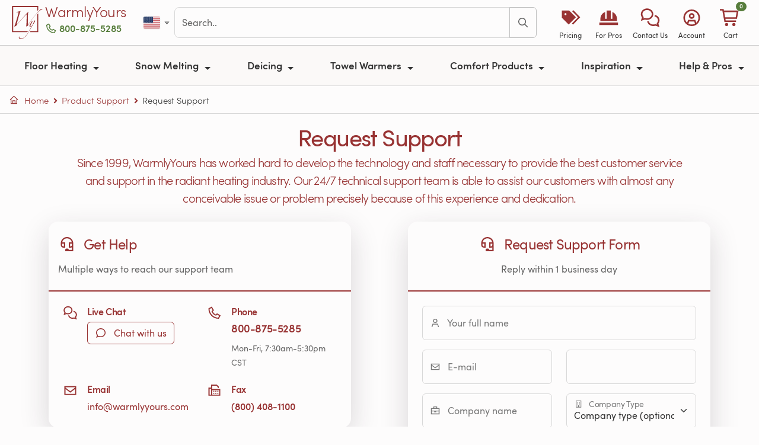

--- FILE ---
content_type: text/html; charset=utf-8
request_url: https://www.warmlyyours.com/en-US/support/request?referred_sku=13120T
body_size: 24535
content:
<!DOCTYPE html>
<html onunload="" lang="en-US" prefix="og: http://ogp.me/ns# fb: http://ogp.me/ns/fb# product: http://ogp.me/ns/product#">
  <head prefix="og: http://ogp.me/ns# fb: http://ogp.me/ns/fb# product: http://ogp.me/ns/product#">
  
  <meta charset="utf-8">
<meta name="turbo-prefetch" content="false">
<title>New Support Request | WarmlyYours</title>
<meta name="title" content="New Support Request | WarmlyYours">
<meta name="viewport" content="width=device-width, minimum-scale=1, initial-scale=1">
<link rel="preconnect" href="https://ik.warmlyyours.com" crossorigin>
<link rel="manifest" href="/www.webmanifest" crossorigin="use-credentials">
  <meta http-equiv="X-UA-Compatible" content="IE=edge">
  <meta http-equiv="Accept-CH" content="Sec-CH-DPR, Sec-CH-Width, Sec-CH-Viewport-Width, viewport-width, width, device-memory, dpr, downlink, ect">
<meta name="description" content="If you have an issue with a heating product you can request Free Support by filling a quick form. Our technicians will assist you quickly.">
<meta name="keywords" content="Radiant Heating,Electric Heating">
<meta name="author" content="WarmlyYours Radiant, social@warmlyyours.com">
<meta name="thumbnail" content="https://ik.warmlyyours.com/img/warmlyyours-radiant-heating-systems-experts-since-1999-logo-avcjgf?tr=f-jpeg,bg-ffffff,w-1200,h-630,dpr-auto">
<meta name="referrer" content="unsafe-url">
<meta name="format-detection" content="telephone=no">
<meta name="globalsign-domain-verification" content="FgRaY0rR_zJuXKdTMKUn5QOdes4o3jUVp6-C54RRf2">
<meta name="p:domain_verify" content="337e1202653406ffa7eb19ab3599b29b">
<meta property="og:title" content="New Support Request | WarmlyYours">
<meta property="og:type" content="website">
<meta property="og:url" content="https://www.warmlyyours.com/en-US/support/request?referred_sku=13120T">
<meta property="og:image" content="https://ik.warmlyyours.com/img/warmlyyours-radiant-heating-systems-experts-since-1999-logo-avcjgf?tr=f-jpeg,bg-ffffff,w-1200,h-630,dpr-auto">
<meta property="og:description" content="If you have an issue with a heating product you can request Free Support by filling a quick form. Our technicians will assist you quickly.">
<meta property="og:site_name" content="WarmlyYours.com">
<meta property="og:locale" content="en_US">
<meta property="fb:admins" content="40609970,100000297591448,625603295,698618505,1064211130,966242223397117">
<meta property="fb:page_id" content="21445931500">
<meta property="fb:pages" content="21445931500">
<meta property="fb:profile_id" content="21445931500">
<meta property="fb:app_id" content="219983831882733">
<meta name="twitter:card" content="summary">
<meta name="twitter:site" content="@WarmlyYours">
<meta property="twitter:account_id" content="15229127">
<meta name="twitter:title" content="New Support Request | WarmlyYours">
<meta name="twitter:url" content="https://www.warmlyyours.com/en-US/support/request?referred_sku=13120T">
<meta name="twitter:description" content="If you have an issue with a heating product you can request Free Support by filling a quick form. Our technicians will assist you quickly.">
<meta name="twitter:image" content="https://ik.warmlyyours.com/img/warmlyyours-radiant-heating-systems-experts-since-1999-logo-avcjgf?tr=f-jpeg,bg-ffffff,w-1200,h-630,dpr-auto">
<meta itemprop="name" content="New Support Request | WarmlyYours">
<meta itemprop="description" content="If you have an issue with a heating product you can request Free Support by filling a quick form. Our technicians will assist you quickly.">
<meta itemprop="image" content="https://ik.warmlyyours.com/img/warmlyyours-radiant-heating-systems-experts-since-1999-logo-avcjgf?tr=f-jpeg,bg-ffffff,w-1200,h-630,dpr-auto">
<meta class="swiftype" name="tags" data-type="string" content="en-US">
<meta class="swiftype" name="locale" data-type="string" content="en-US">
<meta class="swiftype" name="domain-identifier" data-type="integer" content="1">
<meta class="swiftype" name="body" data-type="text" content="If you have an issue with a heating product you can request Free Support by filling a quick form. Our technicians will assist you quickly.">
<meta name="robots" content="noodp">
<meta name="msapplication-TileColor" content="#b91d47">
<meta name="msapplication-TileImage" content="https://ik.warmlyyours.com/img/mstile-144x144-e8b445.png">
<meta name="theme-color" content="#ffffff">
<link rel="apple-touch-icon" href="https://ik.warmlyyours.com/img/apple-touch-icon-114x114-b20bc2.png">
<link rel="apple-touch-icon" sizes="180x180" href="https://ik.warmlyyours.com/img/apple-touch-icon-180x180-14dc26.png">
<link rel="icon" type="image/png" href="https://ik.warmlyyours.com/img/favicon-32x32-5c07b9.png" sizes="32x32">
<link rel="icon" type="image/png" href="https://ik.warmlyyours.com/img/favicon-194x194-33e88e.png" sizes="194x194">
<link rel="icon" type="image/png" href="https://ik.warmlyyours.com/img/favicon-96x96-b6e4d2.png" sizes="96x96">
<link rel="icon" type="image/png" href="https://ik.warmlyyours.com/img/android-chrome-192x192-1ccdd2.png" sizes="192x192">
<link rel="icon" type="image/png" href="https://ik.warmlyyours.com/img/favicon-16x16-211c7e.png" sizes="16x16">
<link rel=alternate title="Blog Posts" type=application/atom+xml href="/en-US/posts.atom">
  <link rel="canonical" href="https://www.warmlyyours.com/en-US/support/request">
<link rel="alternate" href="https://www.warmlyyours.com/en-US/support/request" hreflang="en-us">
<link rel="alternate" href="https://www.warmlyyours.com/en-CA/support/request" hreflang="en-ca">
<link rel="alternate" href="https://www.warmlyyours.com/en-US/support/request" hreflang="en">
<link rel="alternate" href="https://www.warmlyyours.com/en-US/support/request" hreflang="x-default">


<meta name="csrf-param" content="authenticity_token" />
<meta name="csrf-token" content="_2vDyZADij_a6Hc3QSpmw4d0Y5_E-b_NKWwkXWVskzYlmjfzRFhkTEqHM6bgZHJMT_xRiD0wD10P2tCCqP0GFA" />

<meta name="google-maps-api-key" content="AIzaSyCGygj7yIpX47Co3lSB7VuAMJNYaQ06N-o">
<script src="https://kit.fontawesome.com/3acb5f7a69.js" crossorigin="anonymous" data-auto-replace-svg="nest" defer></script>

  <script>
  // =============================================================================
  // Google Consent Mode v2 defaults (MUST be before gtag loads)
  // Start with 'denied' - JavaScript will update after globals.json returns
  // =============================================================================
  window.dataLayer = window.dataLayer || [];
  function gtag(){dataLayer.push(arguments);}
  window.gtag = gtag;

  // Safe defaults - all denied until we know the user's region and consent
  gtag('consent', 'default', {
    'ad_storage': 'denied',
    'ad_user_data': 'denied',
    'ad_personalization': 'denied',
    'analytics_storage': 'denied',
    'functionality_storage': 'granted',
    'security_storage': 'granted',
    'wait_for_update': 500
  });

  // Placeholder globals - will be set by globals.json
  window.visitorCountry = null;
  window.visitorRegion = null;
  window.tracVis = null;  // null = not yet determined
  window.isGdprCountry = false;
  window.consentMode = null;  // 'opt_in', 'opt_out', or 'implied'
</script>

  <script type="application/json" id="page-config">
{"env":"production","locale":"en-US","localeCountry":"us","subdomain":"www","isWww":0,"isCrm":null,"liveChatEnabled":true}
</script>


   
  <link rel="stylesheet" href="/javascripts/webpack/vendors~229eafb5.36b8b82fd4162685a474.bundle.css" media="all" data-turbo-track="reload">
<link rel="stylesheet" href="/javascripts/webpack/vendors~a5ce148e.3831c16f77d133024918.bundle.css" media="all" data-turbo-track="reload">
<link rel="stylesheet" href="/javascripts/webpack/www~65c45348.031d2b7e6908eb412429.bundle.css" media="all" data-turbo-track="reload">
    <style nonce="">
    .contact-form .alert-danger { background: #fff; color: #933; border-color: #933; }
    .contact-form textarea { min-height: 5rem; }
    .iti {
      width: 100%;
      height: calc(3.5rem + 2px); /* Match form-floating height */
      position: relative;
      z-index: 1;
    }
    .iti .iti__tel-input {
      height: calc(3.5rem + 2px); /* Match form-floating height */
      padding: 1rem 0.75rem; /* Match form-floating padding */
    }
    .iti .iti__country-list {
      z-index: 9999 !important;
      position: absolute !important;
    }
  </style>
    <script>
//<![CDATA[
      window.hasReactProps = false;
      window.reactProps = {};
      if (window.hasReactProps && !reactProps.videos || window.quote) {
      var days = 1;
      var date = new Date();
      date.setTime(date.getTime()+(days*24*60*60*1000));
      var expires = "; expires="+date.toGMTString();
      document.cookie = "no_cache_please"+"=true"+expires+"; path="+window.location.pathname;
      }

//]]>
</script>    <script src="/javascripts/webpack/runtime.909286ce900327d88224.bundle.js" defer="defer" data-turbo-track="reload"></script>
<script src="/javascripts/webpack/vendors~cdd60c62.4a940d30ac2697c7c777.bundle.js" defer="defer" data-turbo-track="reload"></script>
<script src="/javascripts/webpack/vendors~a79417e2.71744fb1ff90b9af956c.bundle.js" defer="defer" data-turbo-track="reload"></script>
<script src="/javascripts/webpack/vendors~b8815beb.79e4cd8087f211dcaa09.bundle.js" defer="defer" data-turbo-track="reload"></script>
<script src="/javascripts/webpack/vendors~3073a958.806c929aa61f9327e83e.bundle.js" defer="defer" data-turbo-track="reload"></script>
<script src="/javascripts/webpack/vendors~97adc73f.fdb3afe80761875b2cf7.bundle.js" defer="defer" data-turbo-track="reload"></script>
<script src="/javascripts/webpack/vendors~f7598da7.fcdd14dcffff2eff6190.bundle.js" defer="defer" data-turbo-track="reload"></script>
<script src="/javascripts/webpack/vendors~6af394e1.0a1b96b8f3fc062041c8.bundle.js" defer="defer" data-turbo-track="reload"></script>
<script src="/javascripts/webpack/vendors~89692ed0.df9973b5fbdfe2caa9fe.bundle.js" defer="defer" data-turbo-track="reload"></script>
<script src="/javascripts/webpack/vendors~12fc704f.b798c6af85829dc9a36e.bundle.js" defer="defer" data-turbo-track="reload"></script>
<script src="/javascripts/webpack/vendors~e3f980c7.808bfe111b1e7cf1d328.bundle.js" defer="defer" data-turbo-track="reload"></script>
<script src="/javascripts/webpack/vendors~f320b595.84c21207f5a7d6f7b0d3.bundle.js" defer="defer" data-turbo-track="reload"></script>
<script src="/javascripts/webpack/vendors~5e746ac8.805962f03bf12c70d880.bundle.js" defer="defer" data-turbo-track="reload"></script>
<script src="/javascripts/webpack/vendors~f61c3960.079452ee65962ee5fb4d.bundle.js" defer="defer" data-turbo-track="reload"></script>
<script src="/javascripts/webpack/vendors~d7bc387f.f19fb96deb15c9237448.bundle.js" defer="defer" data-turbo-track="reload"></script>
<script src="/javascripts/webpack/vendors~5c163be3.8664c6496796ed6fff93.bundle.js" defer="defer" data-turbo-track="reload"></script>
<script src="/javascripts/webpack/vendors~2c532af7.ff6c0a9b6124aeb4dd30.bundle.js" defer="defer" data-turbo-track="reload"></script>
<script src="/javascripts/webpack/vendors~8fdc897d.08bbac2575aa59de28f8.bundle.js" defer="defer" data-turbo-track="reload"></script>
<script src="/javascripts/webpack/vendors~ae502bed.d4d506f1d776dd9ff55e.bundle.js" defer="defer" data-turbo-track="reload"></script>
<script src="/javascripts/webpack/vendors~da5f0520.8af91265f3059e668037.bundle.js" defer="defer" data-turbo-track="reload"></script>
<script src="/javascripts/webpack/vendors~e675f871.a80dab76cc0c9bc38dd2.bundle.js" defer="defer" data-turbo-track="reload"></script>
<script src="/javascripts/webpack/vendors~6dd7f33d.3f3441f49266c1e34061.bundle.js" defer="defer" data-turbo-track="reload"></script>
<script src="/javascripts/webpack/vendors~536eaa00.c5fd6e0d27e1468b1f9d.bundle.js" defer="defer" data-turbo-track="reload"></script>
<script src="/javascripts/webpack/vendors~bb037a21.11dcc4c3960f5c10fab6.bundle.js" defer="defer" data-turbo-track="reload"></script>
<script src="/javascripts/webpack/vendors~7cc34100.f069fce4833b1f00e6d9.bundle.js" defer="defer" data-turbo-track="reload"></script>
<script src="/javascripts/webpack/vendors~438bd91e.68b4bcec3b0484606902.bundle.js" defer="defer" data-turbo-track="reload"></script>
<script src="/javascripts/webpack/vendors~418e9b0b.ea27c5f6a6538897c188.bundle.js" defer="defer" data-turbo-track="reload"></script>
<script src="/javascripts/webpack/vendors~bb3d84b5.d09c9d3bb16210a81c6a.bundle.js" defer="defer" data-turbo-track="reload"></script>
<script src="/javascripts/webpack/vendors~b3682873.97c95a66d6b8f52db2e7.bundle.js" defer="defer" data-turbo-track="reload"></script>
<script src="/javascripts/webpack/vendors~c2d25c4c.4742422d2eaabb5d444c.bundle.js" defer="defer" data-turbo-track="reload"></script>
<script src="/javascripts/webpack/vendors~e1faf6df.d8818e00648175c711bc.bundle.js" defer="defer" data-turbo-track="reload"></script>
<script src="/javascripts/webpack/vendors~23d15223.3fdb17383342ecce365a.bundle.js" defer="defer" data-turbo-track="reload"></script>
<script src="/javascripts/webpack/vendors~10584a63.a0e7f0c06fa1524a2d40.bundle.js" defer="defer" data-turbo-track="reload"></script>
<script src="/javascripts/webpack/vendors~9fc8aab2.fd7d7f0815584f7f15a8.bundle.js" defer="defer" data-turbo-track="reload"></script>
<script src="/javascripts/webpack/vendors~608b4284.0888264c25b182d27003.bundle.js" defer="defer" data-turbo-track="reload"></script>
<script src="/javascripts/webpack/vendors~c6af0a2c.b485502a3ddda3c46af9.bundle.js" defer="defer" data-turbo-track="reload"></script>
<script src="/javascripts/webpack/vendors~93ecab9d.9a6a8d3b9166adf0073f.bundle.js" defer="defer" data-turbo-track="reload"></script>
<script src="/javascripts/webpack/vendors~93fe2582.86c1b6b8e237af9f5c0c.bundle.js" defer="defer" data-turbo-track="reload"></script>
<script src="/javascripts/webpack/vendors~d03ee686.11655e05cc7565d5c85c.bundle.js" defer="defer" data-turbo-track="reload"></script>
<script src="/javascripts/webpack/vendors~18b3b48e.fee8d7b4120f89620126.bundle.js" defer="defer" data-turbo-track="reload"></script>
<script src="/javascripts/webpack/vendors~11c3e346.8d7a40cbac19489e769f.bundle.js" defer="defer" data-turbo-track="reload"></script>
<script src="/javascripts/webpack/vendors~21ad3a0e.eb85901f10734e32a47e.bundle.js" defer="defer" data-turbo-track="reload"></script>
<script src="/javascripts/webpack/vendors~1a7372bd.e88a77a369c5e0a903bb.bundle.js" defer="defer" data-turbo-track="reload"></script>
<script src="/javascripts/webpack/vendors~b73c93c7.902f5665c4057759698a.bundle.js" defer="defer" data-turbo-track="reload"></script>
<script src="/javascripts/webpack/vendors~14123231.7d4a5f9134bbacf6c952.bundle.js" defer="defer" data-turbo-track="reload"></script>
<script src="/javascripts/webpack/vendors~a4590e3f.de8e414a00f32c527f0d.bundle.js" defer="defer" data-turbo-track="reload"></script>
<script src="/javascripts/webpack/vendors~1cdde194.d8fa4f0a8eba064a3803.bundle.js" defer="defer" data-turbo-track="reload"></script>
<script src="/javascripts/webpack/vendors~059be3de.a2a6e8baffe51502e8a7.bundle.js" defer="defer" data-turbo-track="reload"></script>
<script src="/javascripts/webpack/vendors~0bc0478e.5d388d69edd9a805abfb.bundle.js" defer="defer" data-turbo-track="reload"></script>
<script src="/javascripts/webpack/vendors~5a94f17d.e92f7112ab0f7e78a0d3.bundle.js" defer="defer" data-turbo-track="reload"></script>
<script src="/javascripts/webpack/vendors~d96105ec.cd62935621793622849a.bundle.js" defer="defer" data-turbo-track="reload"></script>
<script src="/javascripts/webpack/vendors~4afbb465.44baa3e96b96c191d5f6.bundle.js" defer="defer" data-turbo-track="reload"></script>
<script src="/javascripts/webpack/vendors~27545368.042830ad40a96e720306.bundle.js" defer="defer" data-turbo-track="reload"></script>
<script src="/javascripts/webpack/vendors~5ef8c35f.f9ac4dd004df10d159c2.bundle.js" defer="defer" data-turbo-track="reload"></script>
<script src="/javascripts/webpack/vendors~52cbc79a.0d8789d02483111fbfbe.bundle.js" defer="defer" data-turbo-track="reload"></script>
<script src="/javascripts/webpack/vendors~5397d65f.f94bb433a2c1309d7100.bundle.js" defer="defer" data-turbo-track="reload"></script>
<script src="/javascripts/webpack/vendors~d4b33a19.1a589eee9b8cf467976b.bundle.js" defer="defer" data-turbo-track="reload"></script>
<script src="/javascripts/webpack/vendors~866ab763.5bce85643544a736fdba.bundle.js" defer="defer" data-turbo-track="reload"></script>
<script src="/javascripts/webpack/vendors~a5ce148e.ae8d5692f5247e6de184.bundle.js" defer="defer" data-turbo-track="reload"></script>
<script src="/javascripts/webpack/vendors~c9b35b07.6ee6f13a0155fc09a0ed.bundle.js" defer="defer" data-turbo-track="reload"></script>
<script src="/javascripts/webpack/1398.6b8a85e1f07a26001de9.bundle.js" defer="defer" data-turbo-track="reload"></script>
<script src="/javascripts/webpack/9279.07a44cd88ba6f287f9cc.bundle.js" defer="defer" data-turbo-track="reload"></script>
<script src="/javascripts/webpack/www~bde52cb3.abeba7449a68ae950320.bundle.js" defer="defer" data-turbo-track="reload"></script>
<script src="/javascripts/webpack/www~65c45348.0751a663aa42e89bbc90.bundle.js" defer="defer" data-turbo-track="reload"></script>

</head>

  <body class="page " data-controller="consent tooltip fancybox" data-turbo-preload="false">
    <a href="#site-container" class="visually-hidden-focusable skip-link position-absolute bg-primary text-white px-3 py-2 rounded" style="z-index: 9999; top: 0; left: 0;">Skip to main content</a>
    <div id="toast-container" 
     class="toast-container position-fixed top-0 end-0 p-3" 
     style="z-index: 1090;">
</div>


    <div class="modal fade" id="salesModal" tabindex="-1" aria-labelledby="salesModalLabel" aria-hidden="true">
  <div class="modal-dialog modal-dialog-centered">
    <div class="modal-content">
      <div class="modal-header py-2 px-3">
        <p class="modal-title fw-semibold text-red fw-light h5" id="salesModalLabel">Terms & Conditions </p>
        <button type="button" class="btn-close" data-bs-dismiss="modal" aria-label="Close"></button>
      </div>
      <div class="modal-body pt-2 pb-3 px-3 fw-light lh-3">
        <ul>
          <li>Free ground shipping for qualifying WarmlyYours orders placed online over $250.</li>
          <li>Excludes oversized items, custom items, expedited shipping, and freight shipping.</li>
          <li>Shipping via ground service is included via the most economical carrier option.</li>
          <li>Offer valid on orders shipping to the 48 contiguous states in the U.S. and 8 of Canada's provinces (not valid for Newfoundland and Labrador or Prince Edward Island).</li>
          <li>Cannot be combined with other offers or promotions.</li>
          <li>Can only be redeemed with online orders.</li>
          <li>Other restrictions may apply.</li>
        </ul>
      </div>
    </div>
  </div>
</div>

    <nav id="site-navbar">
  <div class="navbar-top-row d-flex align-items-center py-2 px-3">
    <div class="d-flex align-items-center">
      <a class="navbar-logo brand-logo h2 m-0 me-0" aria-label="Home" href="/en-US">
        <svg xmlns="http://www.w3.org/2000/svg" viewBox="0 0 48.3 52.5" enable-background="new 0 0 48.3 52.5"><path d="M39.8 39.8H29.2l-.9 1.8h13.3V11.7l-1.8 1.8zM41.6 0H0v41.6h24.1l1.2-1.8H1.8v-38h38v6.1l1.8-1.5z"></path><path d="M48.2 5.6c.2.2.1.3-.1.4-.1 0-.2-.1-.3-.1h-.3c-.3 0-.8.1-1.4.3-.6.2-1.4.7-2.5 1.6-1.1.8-2.4 2.1-4.1 3.9-1.6 1.8-3.7 4.2-6.1 7.2-.6.8-1.3 1.7-2.1 2.9-.8 1.1-1.6 2.3-2.4 3.4-.8 1.2-1.6 2.2-2.2 3.3-.7 1-1.2 1.9-1.5 2.6-.1.1-.2.3-.3.4-.1.1-.3.2-.4.2l-1.2.3c-.4.2-.7.4-.9.7-.3 0-.3-.2-.1-.5.1-.1.2-.5.3-1.2.1-.7.1-1.6.2-2.6s.1-2.2.2-3.5c0-1.3.1-2.6.1-3.9v-6.9c0-.5-.1-.7-.3-.7-.1 0-.3.1-.5.3-.2.3-.7.7-1.3 1.4-.6.7-1.4 1.5-2.3 2.4-.9 1-1.9 2-2.9 3.2l-3.3 3.6c-1.1 1.2-2.2 2.5-3.2 3.7-1 1.2-2 2.4-2.8 3.5l-.3.3c-.1.1-.2.2-.3.2-.5 0-.9.1-1.2.2-.4.1-.7.3-1 .5-.2 0-.3-.2-.1-.5.3-.4.5-1 .8-1.7.3-.7.6-1.5.9-2.4.2-.4.4-1.1.7-2.1.3-1 .6-2.1 1-3.3.4-1.2.7-2.5 1.1-3.8.4-1.3.7-2.6 1.1-3.7.3-1.2.6-2.2.8-3 .2-.8.3-1.4.3-1.6 0-.5-.2-.7-.7-.7-.4 0-.9.1-1.3.2s-.8.2-1.1.2c-.2-.2-.3-.3-.3-.4 0-.1.1-.2.3-.3 1.5-.3 2.6-.6 3.4-.8.8-.2 1.4-.3 1.8-.5.4-.1.6-.2.7-.2.1-.1.2-.1.3-.1.2 0 .2.1.2.2s0 .3-.1.3c-.1.1-.2.3-.3.6-.1.3-.3.6-.4 1-.1.4-.3.8-.4 1.2-.1.4-.3.8-.4 1.2-.8 2.4-1.6 5-2.3 7.8-.8 2.8-1.5 5.4-2.1 8.1-.1.4-.1.6 0 .6s.2 0 .3-.1c1.3-1.4 2.8-3 4.3-4.7 1.6-1.7 3.1-3.5 4.7-5.3 1.6-1.8 3.2-3.5 4.7-5.2 1.5-1.7 2.9-3.2 4.2-4.5.1 0 .2 0 .3.1.1.1.1.2 0 .3-.2.1-.3.2-.4.4-.1.2-.2.4-.2.7-.1.6-.1 1.4-.2 2.3-.1.9-.1 1.9-.2 3 0 1.1-.1 2.1-.1 3.3v10c0 .2 0 .4.1.4s.2-.1.3-.2c.6-.8 1.2-1.6 1.8-2.5.7-.9 1.3-1.8 2-2.8.7-1 1.4-1.9 2.1-2.8.7-.9 1.3-1.8 1.9-2.5.7-.9 1.5-1.9 2.3-2.9.8-1 1.7-2 2.5-3s1.7-1.9 2.5-2.9c.8-.9 1.5-1.7 2.2-2.4.6-.6 1.2-1.2 1.8-1.7.5-.8 1.3-1 2.1-1 .1 0 .2 0 .3.1.2.1.3.1.5.2s.3.1.5.2c.1 0 .2.1.3.1zM28.8 32.9c-.4 0-.7-.1-.9-.3-.2-.2-.3-.5-.3-.8 0-.6.3-1.5 1-2.7.6-1.2 1.4-2.6 2.3-4.2.1-.1.2-.3.3-.3l.2-.2c.1 0 .3-.1.5-.1s.4-.1.4-.1c.1 0 .2.1.2.1-.9 1.9-1.7 3.4-2.4 4.6-.6 1.2-1 2.1-1 2.8 0 .4.1.5.4.5.1 0 .3 0 .5-.1s.4-.2.7-.4c.2-.2.5-.3.7-.5.2-.2.4-.3.5-.5.2-.3.6-.9 1-1.9.5-1 1-2.2 1.7-3.6.3-.7.6-1.2.9-1.7.3-.5.5-.7.7-.7.1.1.2.2.3.5.1.2.1.5.1.7 0 .1-.1.4-.4.8-.2.4-.5 1-.9 1.5-.4.6-.8 1.2-1.2 1.9-.4.7-.9 1.3-1.2 1.9-.9 1.7-1.9 3.4-2.9 5.1-1 1.8-1.9 3.5-2.9 5.1-1 1.6-2 3.2-3 4.7s-2.1 2.7-3.2 3.8c-1.1 1.1-2.2 1.9-3.4 2.6-1.2.6-2.4 1-3.7 1-.8 0-1.4-.2-2.1-.6-.6-.4-.9-1.2-.9-2.2 0-.2 0-.5.1-.7 0-.3.1-.5.1-.6 0-.1.1-.1.1-.2.1 0 .1 0 .1.1 0 .8.3 1.6.8 2.2.5.7 1.4 1 2.8 1 1.1 0 2.1-.3 3.2-.9 1.1-.6 2.1-1.4 3.1-2.5 1-1 2-2.2 2.9-3.6.9-1.3 1.9-2.8 2.7-4.2.9-1.5 1.7-3 2.5-4.5s1.5-2.9 2.2-4.2c.1-.1.1-.2 0-.1l-.1.1c-.3.3-.7.6-1.2.9-.3.3-.8.5-1.3.5z"></path></svg>
      </a>
      <div class="d-flex flex-column justify-content-center logo-text-block mb-2">
        <a class="logo-text brand-logo-text lh-1 text-decoration-none" href="/en-US">WarmlyYours</a>
        <span class="phone-text d-none d-xl-block mt-1">
          <a rel="nofollow" class="wy-click-to-call phone-text-link btn-link p-0 text-green fw-semibold text-decoration-none" aria-label="Call Us" href="tel:+18008755285"><i class="fa-sharp fa-regular fa-phone pe-1"></i>800-875-5285</a>
        </span>
      </div>
    </div>
    <div class="d-none d-xl-flex align-items-center flex-grow-1 mx-4 gap-3">
            <div class="btn-group">
        <a role="button" class="btn btn-link p-1 d-flex align-items-center" href="#" data-bs-toggle="dropdown" aria-haspopup="true" aria-expanded="false" aria-label="Select country">
          <span class="fi fi-us toolbar-flag-sm"></span>
          <i class="fa-sharp fa-regular fa-caret-down fa-xs ms-1 text-muted"></i>
        </a>
        <div class="dropdown-menu dropdown-menu-end">
            <a class="dropdown-item d-flex align-items-center active fw-semibold" href="https://www.warmlyyours.com/en-US/support/request">
              <span class="fi fi-us me-2"></span>
              United States
              <i class="fa-sharp fa-regular fa-check ms-auto text-success"></i>
</a>            <a class="dropdown-item d-flex align-items-center " href="https://www.warmlyyours.com/en-CA/support/request">
              <span class="fi fi-ca me-2"></span>
              Canada
              
</a>        </div>
      </div>

      <div id="navbar-search" class="flex-grow-1">
        <form class="js-site-search-form"
      data-controller="search"
      data-action="submit->search#submit"
  data-turbo="true"
  
  >
    <!-- Modal results panel -->
    <div class="modal fade" id="searchModal" tabindex="-1" aria-labelledby="searchModalLabel" aria-hidden="true" data-search-target="panel" data-turbo="true">
      <div class="modal-dialog modal-xl modal-dialog-scrollable">
        <div class="modal-content">
          <div class="modal-header">
            <h5 class="modal-title" id="searchModalLabel">Search</h5>
            <button type="button" class="btn-close" data-bs-dismiss="modal" aria-label="Close"></button>
          </div>
          <div class="modal-body" data-turbo="true">
            <div id="search-warning-slot"></div>
            <div class="input-group w-100 mb-2">
              <input aria-label='search' type="text" placeholder="Search.." autocapitalize="off" autocomplete="off" autocorrect="off" maxlength="100" class="form-control site-search-input" value="" data-role="modal-search-input">
              <button class="btn btn-outline-primary" type="button" aria-label="Search" data-role="modal-search-submit"><i class="fa-sharp fa-regular fa-search"></i></button>
            </div>
            <div class="mt-2 d-none" data-search-target="filters">
              <div class="row align-items-center g-2">
                <div class="col-auto">
                  <label class="fw-semibold" id="type-select-label">Filter by:</label>
                </div>
                <div id="type-select" role="group" class="btn-group btn-group-sm col" aria-labelledby="type-select-label">
                  <button type="button" class="btn btn-secondary" data-action="click->search#filter" data-type="All">All</button>
                  <button type="button" class="btn btn-secondary" data-action="click->search#filter" data-type="FAQ">FAQ</button>
                  <button type="button" class="btn btn-secondary" data-action="click->search#filter" data-type="Product">Product</button>
                  <button type="button" class="btn btn-secondary" data-action="click->search#filter" data-type="Blog">Blog</button>
                  <button type="button" class="btn btn-secondary" data-action="click->search#filter" data-type="Video">Video</button>
                  <button type="button" class="btn btn-secondary" data-action="click->search#filter" data-type="Support">Support</button>
                  <button type="button" class="btn btn-secondary" data-action="click->search#filter" data-type="Publication">Publication</button>
                </div>
              </div>
            </div>
            <div class="mt-2" data-search-target="results"></div>
          </div>
        </div>
      </div>
    </div>
  <div id="site-search">
    <div class="input-group w-100">
      <input data-search-target="input" aria-label='search' type="text" placeholder="Search.." autocapitalize="off" autocomplete="off" autocorrect="off" maxlength="100" class="form-control site-search-input" value="" data-action="keydown->search#handleKeydown">
      <button class="btn btn-outline-primary" type="submit" aria-label="Search" data-action="click->search#submit"><i class="fa-sharp fa-regular fa-search"></i></button>
    </div>
  </div>
</form>

      </div>
    </div>
    <div class="d-flex d-xl-none align-items-center ms-auto">
      <span class="phone-text-mid">
        <a rel="nofollow" class="wy-click-to-call phone-text-link btn-link p-0 text-green fw-semibold text-decoration-none" aria-label="Call Us" href="tel:+18008755285"><i class="fa-sharp fa-regular fa-phone pe-1"></i>800-875-5285</a>
      </span>
    </div>
    <div id="site-toolbar-desktop" class="d-none d-xl-flex align-items-center gap-1">
      <a class="d-flex flex-column align-items-center text-decoration-none text-primary px-2" style="min-width: 65px;" href="/en-US/quote">
        <div class="text-center" style="font-size: 1.75rem;"><i class="fa-sharp fa-solid fa-tags"></i></div>
        <div class="text-center" style="font-size: 0.75rem; color: #333; white-space: nowrap;">Pricing</div>
</a>      <a class="d-flex flex-column align-items-center text-decoration-none text-primary px-2" style="min-width: 65px;" href="/en-US/trade">
        <div class="text-center" style="font-size: 1.75rem;"><i class="fa-sharp fa-solid fa-helmet-safety"></i></div>
        <div class="text-center" style="font-size: 0.75rem; color: #333; white-space: nowrap;">For Pros</div>
</a>      <a class="d-flex flex-column align-items-center text-decoration-none text-primary px-2" style="min-width: 65px;" href="#offcanvas-contact" data-bs-toggle="offcanvas" role="button" aria-controls="offcanvas-contact">
        <div class="text-center" style="font-size: 1.75rem;"><i class="fa-sharp fa-regular fa-comments"></i></div>
        <div class="text-center" style="font-size: 0.75rem; color: #333; white-space: nowrap;">Contact Us</div>
      </a>
      <a class="d-flex flex-column align-items-center text-decoration-none text-primary px-2" style="min-width: 65px;" href="#offcanvas-account" data-bs-toggle="offcanvas" role="button" aria-controls="offcanvas-account">
        <div class="text-center" style="font-size: 1.75rem;"><i class="fa-sharp fa-regular fa-circle-user"></i></div>
        <div class="text-center" style="font-size: 0.75rem; color: #333; white-space: nowrap;">Account</div>
      </a>
      <a class="d-flex flex-column align-items-center text-decoration-none text-primary px-2" style="min-width: 65px;" href="/en-US/my_cart">
        <div class="text-center position-relative" style="font-size: 1.75rem;">
          <i class="fa-sharp fa-regular fa-cart-shopping"></i>
          <span id="cart-count-desktop" class="cart-count cart-badge position-absolute badge rounded-pill bg-success text-white" style="top: -5px; right: -10px; font-size: 0.6rem;">0</span>
        </div>
        <div class="text-center" style="font-size: 0.75rem; color: #333; white-space: nowrap;">Cart</div>
</a>    </div>
  </div>
  <div id="site-toolbar" class="d-xl-none py-2 border-top">
    <div class="d-flex align-items-stretch">
      <a class="toolbar-icon-mobile flex-fill text-center d-flex flex-column align-items-center" href="/en-US/quote">
        <i class="fa-sharp fa-solid fa-tags"></i>
        <span class="toolbar-icon-label">Pricing</span>
</a>      <a class="toolbar-icon-mobile flex-fill text-center d-flex flex-column align-items-center" href="/en-US/trade">
        <i class="fa-sharp fa-solid fa-helmet-safety"></i>
        <span class="toolbar-icon-label">For Pros</span>
</a>      <a class="toolbar-icon-mobile flex-fill text-center d-flex flex-column align-items-center" href="#offcanvas-contact" data-bs-toggle="offcanvas" role="button" aria-controls="offcanvas-contact">
        <i class="fa-sharp fa-regular fa-comments"></i>
        <span class="toolbar-icon-label">Contact</span>
      </a>
      <a class="toolbar-icon-mobile flex-fill text-center d-flex flex-column align-items-center" href="#offcanvas-account" data-bs-toggle="offcanvas" role="button" aria-controls="offcanvas-account">
        <i class="fa-sharp fa-regular fa-circle-user"></i>
        <span class="toolbar-icon-label">Account</span>
      </a>
      <a class="toolbar-icon-mobile flex-fill text-center d-flex flex-column align-items-center position-relative" href="/en-US/my_cart">
        <span class="position-relative d-inline-block">
          <i class="fa-sharp fa-regular fa-cart-shopping"></i>
          <span id="cart-count" class="cart-count cart-badge position-absolute badge rounded-pill bg-success text-white" style="top: -5px; right: -8px; font-size: 0.6rem;">0</span>
        </span>
        <span class="toolbar-icon-label">Cart</span>
</a>            <div class="btn-group toolbar-icon-mobile flex-fill text-center d-flex flex-column align-items-center">
        <a role="button" class="d-flex flex-column align-items-center text-decoration-none" href="#" data-bs-toggle="dropdown" aria-haspopup="true" aria-expanded="false" aria-label="Select country">
          <span class="fi fi-us toolbar-flag-mobile"></span>
          <span class="toolbar-icon-label">Country</span>
        </a>
        <div class="dropdown-menu dropdown-menu-end">
            <a class="dropdown-item d-flex align-items-center active fw-semibold" href="https://www.warmlyyours.com/en-US/support/request">
              <span class="fi fi-us me-2"></span>
              United States
              <i class="fa-sharp fa-regular fa-check ms-auto text-success"></i>
</a>            <a class="dropdown-item d-flex align-items-center " href="https://www.warmlyyours.com/en-CA/support/request">
              <span class="fi fi-ca me-2"></span>
              Canada
              
</a>        </div>
      </div>

    </div>
  </div>
  <!-- Bottom Navigation Row -->
  <hr class="my-0">
  <div class="bg-light p-2 position-relative d-flex flex-column flex-xl-row align-items-start align-items-xl-center">
    <div class="d-flex w-100 align-items-center">
      <!-- Hamburger button (visible below xl) placed left -->
      <button class="btn d-block d-xl-none nav-btn d-flex align-items-center p-2 me-2 flex-shrink-0 collapsed"
              type="button"
              data-bs-toggle="collapse"
              data-bs-target="#mobileNavMenu"
              aria-controls="mobileNavMenu"
              aria-expanded="false"
              aria-label="Toggle navigation">
        <i class="fa-sharp fa-regular fa-bars fa-2x"></i>
        <span class="ms-2" style="font-size: 1.5rem;">Menu</span>
      </button>
      <!-- Inline search shown when below xl on the right -->
      <div class="d-block d-xl-none mb-2 mb-xl-0 flex-grow-1 navbar-mobile-search">
        <form class="js-site-search-form"
      data-controller="search"
      data-action="submit->search#submit"
  data-turbo="true"
  
  >
  <div id="site-search">
    <div class="input-group w-100">
      <input data-search-target="input" aria-label='search' type="text" placeholder="Search.." autocapitalize="off" autocomplete="off" autocorrect="off" maxlength="100" class="form-control site-search-input" value="" data-action="keydown->search#handleKeydown">
      <button class="btn btn-outline-primary" type="submit" aria-label="Search" data-action="click->search#submit"><i class="fa-sharp fa-regular fa-search"></i></button>
    </div>
  </div>
</form>

      </div>
      <!-- Main navigation menu (visible at xl and above) -->
      <ul class="list-unstyled d-none d-xl-flex m-0 p-0 ms-3 flex-grow-1 justify-content-between flex-wrap gap-2" data-controller="mega-menu">
    <li class="col-4 col-md-auto nav-item nav-dropdown" data-mega-menu-target="dropdown">
  <button type="button" class="btn btn-block nav-btn nav-btn-menu text-start"
    id="navbar-floor-heating-btn" aria-haspopup="true" aria-expanded="false"
    data-action="click->mega-menu#toggle"
    aria-controls="navbar-floor-heating-dropdown">
    Floor Heating
  </button>
  <div class="nav-mega-menu nav-mega-menu--floor-heating dropdown-menu" id="navbar-floor-heating-dropdown">
    <div class="container">
      <div class="row">
          <div class="col col-card-layout">
              <span class="dropdown-header">Shop Products</span>
                <div class="nav-product-cards">
                    <a class="nav-product-card" href="/en-US/floor-heating/heated-floor-mat">
                      <img alt="Heated Floor Mats" loading="lazy" src="https://ik.warmlyyours.com/img/tempzone-flex-with-backup-sensor-hifjrk?tr=w-240,h-240,fo-auto" />
                      <span class="nav-product-card-name">Heated Floor Mats</span>
                        <span class="nav-product-card-desc">Quick installation</span>
</a>                    <a class="nav-product-card" href="/en-US/floor-heating/heating-cable">
                      <img alt="Floor Heating Cables" loading="lazy" src="https://ik.warmlyyours.com/img/tz-cable-with-sensor-2muand?tr=w-240,h-240,fo-auto" />
                      <span class="nav-product-card-name">Floor Heating Cables</span>
                        <span class="nav-product-card-desc">Maximum flexibility</span>
</a>                </div>
                <div class="nav-product-links">
                    <a class="dropdown-item" href="/en-US/floor-heating"><i class="fa-sharp fa-regular fa-grid-2 fa-fw me-2"></i>All Floor Heating</a>
                    <a class="dropdown-item" href="/en-US/floor-heating/thermostats"><i class="fa-sharp fa-regular fa-temperature-list fa-fw me-2"></i>Thermostats</a>
                    <a class="dropdown-item" href="/en-US/floor-heating/underlayment"><i class="fa-sharp fa-regular fa-layer-group fa-fw me-2"></i>Underlayments</a>
                    <a class="dropdown-item" href="/en-US/floor-heating/accessories"><i class="fa-sharp fa-regular fa-toolbox fa-fw me-2"></i>Accessories</a>
                </div>
          </div>
          <div class="col">
                <span class="dropdown-header">Tools</span>
                  <a class="dropdown-item" href="/en-US/tools/online-design-tool"><i class="fa-sharp fa-regular fa-pen-ruler fa-fw me-2"></i>Design Your Room</a>
                  <a class="dropdown-item" href="/en-US/floor-heating/quote-builder"><i class="fa-sharp fa-regular fa-calculator fa-fw me-2"></i>Get an Instant Quote</a>
                  <a class="dropdown-item" href="/en-US/floor-heating/cost-calculator"><i class="fa-sharp fa-regular fa-chart-line fa-fw me-2"></i>Estimate Running Costs</a>
                  <a class="dropdown-item" href="/en-US/floor-heating/electric-floor-heating-smartplan"><i class="fa-sharp fa-regular fa-paper-plane fa-fw me-2"></i>Send us your Plan</a>
                  <a class="dropdown-item" href="/en-US/floor-heating/heatloss-calculator"><i class="fa-sharp fa-regular fa-temperature-arrow-down fa-fw me-2"></i>Heat Loss Calculator</a>
                <span class="dropdown-header mt-4">Resources</span>
                  <a class="dropdown-item" href="/en-US/floor-heating-floor-plans"><i class="fa-sharp fa-regular fa-map fa-fw me-2"></i>Floor Plan Finder</a>
                  <a class="dropdown-item" href="/en-US/floor-heating/showcases"><i class="fa-sharp fa-regular fa-images fa-fw me-2"></i>Project Showcase</a>
                  <a class="dropdown-item" href="/en-US/floor-heating/pets"><i class="fa-sharp fa-regular fa-paw fa-fw me-2"></i>Pets/Animals Guide</a>
                  <a class="dropdown-item" href="/en-US/radiant-heating"><i class="fa-sharp fa-regular fa-book fa-fw me-2"></i>Radiant Heating Guide</a>
          </div>
          <div class="col">
              <span class="dropdown-header">Explore by Room</span>
                <a class="dropdown-item" href="/en-US/floor-heating/bathroom">Bathroom &amp; Shower</a>
                <a class="dropdown-item" href="/en-US/floor-heating/kitchen">Kitchen</a>
                <a class="dropdown-item" href="/en-US/floor-heating/living-room">Living Room</a>
                <a class="dropdown-item" href="/en-US/floor-heating/bedroom">Bedroom</a>
                <a class="dropdown-item" href="/en-US/floor-heating/basement">Basement</a>
                <a class="dropdown-item" href="/en-US/floor-heating/laundry-mudroom">Laundry &amp; Mudroom</a>
                <a class="dropdown-item" href="/en-US/floor-heating/sunroom">Sunroom</a>
                <a class="dropdown-item" href="/en-US/floor-heating/tiny-house">Tiny Houses</a>
          </div>
          <div class="col">
              <span class="dropdown-header">Explore by Flooring</span>
                <a class="dropdown-item" href="/en-US/floor-heating/tile-marble-or-stone">Tile, Marble, Stone</a>
                <a class="dropdown-item" href="/en-US/floor-heating/luxury-vinyl-tiles">Luxury Vinyl</a>
                <a class="dropdown-item" href="/en-US/floor-heating/laminate">Laminate</a>
                <a class="dropdown-item" href="/en-US/floor-heating/engineered-wood">Engineered Wood</a>
                <a class="dropdown-item" href="/en-US/floor-heating/nailed-hardwood">Nailed Hardwood</a>
                <a class="dropdown-item" href="/en-US/floor-heating/bamboo">Bamboo</a>
                <a class="dropdown-item" href="/en-US/floor-heating/carpet">Carpet</a>
                <a class="dropdown-item" href="/en-US/floor-heating/concrete">Concrete</a>
          </div>
          <div class="col nav-mega-menu-quick-links">
            <span class="dropdown-header">Quick Links</span>
              <a class="dropdown-item dropdown-item-highlight" href="/en-US/sales"><i class="fa-sharp fa-regular fa-tags fa-fw me-2"></i>On Sale</a>
              <a class="dropdown-item" href="/en-US/sales/refurbished"><i class="fa-sharp fa-regular fa-recycle fa-fw me-2"></i>Refurbished</a>
              <a class="dropdown-item" href="/en-US/quote-lookup"><i class="fa-sharp fa-regular fa-file-invoice fa-fw me-2"></i>Find Your Quote</a>
              <a class="dropdown-item" href="/en-US/contact/product-sample"><i class="fa-sharp fa-regular fa-swatchbook fa-fw me-2"></i>Get Samples</a>
              <a class="dropdown-item" href="/en-US/support"><i class="fa-sharp fa-regular fa-headset fa-fw me-2"></i>Support</a>
              <a class="dropdown-item" href="/en-US/product-training#floor-heating-training"><i class="fa-sharp fa-regular fa-graduation-cap fa-fw me-2"></i>Training</a>
              <a class="dropdown-item" href="/en-US/contact/warranty-floor-heating"><i class="fa-sharp fa-regular fa-shield-check fa-fw me-2"></i>Warranty</a>
              <a class="dropdown-item" target="_blank" href="/en-US/publications/WARMLYYOURS-ELECTRIC-FLOOR-HEATING-CATALOG-USA-A.pdf"><i class="fa-sharp fa-regular fa-download fa-fw me-2"></i>Download Catalog</a>
          </div>
      </div>
    </div>
  </div>
</li>

    <li class="col-4 col-md-auto nav-item nav-dropdown" data-mega-menu-target="dropdown">
  <button type="button" class="btn btn-block nav-btn nav-btn-menu text-start"
    id="navbar-snow-melting-btn" aria-haspopup="true" aria-expanded="false"
    data-action="click->mega-menu#toggle"
    aria-controls="navbar-snow-melting-dropdown">
    Snow Melting
  </button>
  <div class="nav-mega-menu nav-mega-menu--snow-melting dropdown-menu" id="navbar-snow-melting-dropdown">
    <div class="container">
      <div class="row">
          <div class="col col-card-layout">
              <span class="dropdown-header">Shop Products</span>
                <div class="nav-product-cards">
                    <a class="nav-product-card" href="/en-US/snow-melting">
                      <img alt="Snow Melting Systems" loading="lazy" src="https://ik.warmlyyours.com/img/snow-melting-mats-cables-960211.png?tr=w-240,h-240,fo-auto" />
                      <span class="nav-product-card-name">Snow Melting Systems</span>
                        <span class="nav-product-card-desc">Mats &amp; cables</span>
</a>                </div>
                <div class="nav-product-links">
                    <a class="dropdown-item" href="/en-US/snow-melting/controls"><i class="fa-sharp fa-regular fa-sliders fa-fw me-2"></i>Controls</a>
                    <a class="dropdown-item" href="/en-US/snow-melting/accessories"><i class="fa-sharp fa-regular fa-toolbox fa-fw me-2"></i>Accessories</a>
                </div>
          </div>
          <div class="col">
                <span class="dropdown-header">Tools</span>
                  <a class="dropdown-item" href="/en-US/snow-melting/quote-builder"><i class="fa-sharp fa-regular fa-calculator fa-fw me-2"></i>Get an Instant Quote</a>
                  <a class="dropdown-item" href="/en-US/snow-melting/cost-calculator"><i class="fa-sharp fa-regular fa-chart-line fa-fw me-2"></i>Running Cost Estimator</a>
                  <a class="dropdown-item" href="/en-US/snow-melting/electric-snow-melting-smartplan"><i class="fa-sharp fa-regular fa-paper-plane fa-fw me-2"></i>Request Installation Plan</a>
                <span class="dropdown-header mt-4">Resources</span>
                  <a class="dropdown-item" href="/en-US/snow-melting-plans"><i class="fa-sharp fa-regular fa-map fa-fw me-2"></i>Outdoor Plans Finder</a>
                  <a class="dropdown-item" href="/en-US/snow-melting/showcases"><i class="fa-sharp fa-regular fa-images fa-fw me-2"></i>Project Showcase</a>
          </div>
          <div class="col">
              <span class="dropdown-header">Explore by Application</span>
                <a class="dropdown-item" href="/en-US/snow-melting/heated-driveway">Driveways</a>
                <a class="dropdown-item" href="/en-US/snow-melting/heated-walkway-path">Walkways &amp; Paths</a>
                <a class="dropdown-item" href="/en-US/snow-melting/outdoor-stairs">Outdoor Stairs</a>
                <a class="dropdown-item" href="/en-US/snow-melting/accessibility-ramp-deicing">Ramps</a>
                <a class="dropdown-item" href="/en-US/snow-melting/heated-concrete-patio">Patios</a>
          </div>
          <div class="col">
              <span class="dropdown-header">Explore by Surface</span>
                <a class="dropdown-item" href="/en-US/snow-melting/heated-driveway/asphalt-design-guide">Asphalt</a>
                <a class="dropdown-item" href="/en-US/snow-melting/heated-concrete-patio">Concrete</a>
                <a class="dropdown-item" href="/en-US/snow-melting/heated-pavers-and-stone">Pavers/Stone</a>
          </div>
          <div class="col nav-mega-menu-quick-links">
            <span class="dropdown-header">Quick Links</span>
              <a class="dropdown-item dropdown-item-highlight" href="/en-US/sales"><i class="fa-sharp fa-regular fa-tags fa-fw me-2"></i>On Sale</a>
              <a class="dropdown-item" href="/en-US/quote-lookup"><i class="fa-sharp fa-regular fa-file-invoice fa-fw me-2"></i>Find Your Quote</a>
              <a class="dropdown-item" href="/en-US/contact/product-sample"><i class="fa-sharp fa-regular fa-swatchbook fa-fw me-2"></i>Get Samples</a>
              <a class="dropdown-item" href="/en-US/support"><i class="fa-sharp fa-regular fa-headset fa-fw me-2"></i>Support</a>
              <a class="dropdown-item" href="/en-US/product-training#snow-melting-training"><i class="fa-sharp fa-regular fa-graduation-cap fa-fw me-2"></i>Training</a>
              <a class="dropdown-item" href="/en-US/contact/warranty-snow-melting"><i class="fa-sharp fa-regular fa-shield-check fa-fw me-2"></i>Warranty</a>
              <a class="dropdown-item" target="_blank" href="/en-US/publications/WARMLYYOURS-OUTDOOR-HEATING-CATALOG-USA-A.pdf"><i class="fa-sharp fa-regular fa-download fa-fw me-2"></i>Download Catalog</a>
          </div>
      </div>
    </div>
  </div>
</li>

    <li class="col-4 col-md-auto nav-item nav-dropdown" data-mega-menu-target="dropdown">
  <button type="button" class="btn btn-block nav-btn nav-btn-menu text-start"
    id="navbar-deicing-btn" aria-haspopup="true" aria-expanded="false"
    data-action="click->mega-menu#toggle"
    aria-controls="navbar-deicing-dropdown">
    Deicing
  </button>
  <div class="nav-mega-menu nav-mega-menu--deicing dropdown-menu" id="navbar-deicing-dropdown">
    <div class="container">
      <div class="row">
          <div class="col col-card-layout">
              <span class="dropdown-header">Pipe Freeze &amp; Heat Trace</span>
                <div class="nav-product-cards">
                    <a class="nav-product-card" href="/en-US/pipe-freeze-protection">
                      <img alt="Heat Tape Systems" loading="lazy" src="https://ik.warmlyyours.com/img/pipe-pro-tect-trace-heating-plug-in-cable-4115a8.png?tr=w-240,h-240,fo-auto" />
                      <span class="nav-product-card-name">Heat Tape Systems</span>
                        <span class="nav-product-card-desc">Pipe freeze protection</span>
</a>                </div>
                <div class="nav-product-links">
                    <a class="dropdown-item" href="/en-US/pipe-freeze-protection/controls"><i class="fa-sharp fa-regular fa-sliders fa-fw me-2"></i>Controls</a>
                </div>
          </div>
          <div class="col col-card-layout">
              <span class="dropdown-header">Roof &amp; Gutter Deicing</span>
                <div class="nav-product-cards">
                    <a class="nav-product-card" href="/en-US/roof-and-gutter-deicing">
                      <img alt="Roof &amp; Gutter Systems" loading="lazy" src="https://ik.warmlyyours.com/img/roof-and-gutter-kit-with-clips-xcgdu9?tr=w-240,h-240,fo-auto" />
                      <span class="nav-product-card-name">Roof &amp; Gutter Systems</span>
                        <span class="nav-product-card-desc">Ice dam prevention</span>
</a>                </div>
                <div class="nav-product-links">
                    <a class="dropdown-item" href="/en-US/roof-and-gutter-deicing/controls"><i class="fa-sharp fa-regular fa-sliders fa-fw me-2"></i>Controls</a>
                    <a class="dropdown-item" href="/en-US/roof-and-gutter-deicing/accessories"><i class="fa-sharp fa-regular fa-toolbox fa-fw me-2"></i>Accessories</a>
                </div>
          </div>
          <div class="col col-grouped-with-previous">
              <span class="dropdown-header">By Roof Type</span>
                <a class="dropdown-item" href="/en-US/roof-and-gutter-deicing/metal-roof">Metal Roofs</a>
                <a class="dropdown-item" href="/en-US/roof-and-gutter-deicing/asphalt-shingle-roof">Asphalt Shingle Roofs</a>
                <a class="dropdown-item" href="/en-US/roof-and-gutter-deicing/slate-shingle-roof">Slate Shingle Roofs</a>
          </div>
          <div class="col nav-mega-menu-quick-links">
            <span class="dropdown-header">Quick Links</span>
              <a class="dropdown-item dropdown-item-highlight" href="/en-US/sales"><i class="fa-sharp fa-regular fa-tags fa-fw me-2"></i>On Sale</a>
              <a class="dropdown-item" href="/en-US/quote-lookup"><i class="fa-sharp fa-regular fa-file-invoice fa-fw me-2"></i>Find Your Quote</a>
              <a class="dropdown-item" href="/en-US/support"><i class="fa-sharp fa-regular fa-headset fa-fw me-2"></i>Support</a>
              <a class="dropdown-item" href="/en-US/product-training#roof-gutter-deicing-training"><i class="fa-sharp fa-regular fa-graduation-cap fa-fw me-2"></i>Training</a>
              <a class="dropdown-item" href="/en-US/warranty-registration"><i class="fa-sharp fa-regular fa-shield-check fa-fw me-2"></i>Warranty</a>
              <a class="dropdown-item" target="_blank" href="/en-US/publications/WARMLYYOURS-OUTDOOR-HEATING-CATALOG-USA-A.pdf"><i class="fa-sharp fa-regular fa-download fa-fw me-2"></i>Download Catalog</a>
          </div>
      </div>
    </div>
  </div>
</li>

    <li class="col-4 col-md-auto nav-item nav-dropdown" data-mega-menu-target="dropdown">
  <button type="button" class="btn btn-block nav-btn nav-btn-menu text-start"
    id="navbar-towel-warmers-btn" aria-haspopup="true" aria-expanded="false"
    data-action="click->mega-menu#toggle"
    aria-controls="navbar-towel-warmers-dropdown">
    Towel Warmers
  </button>
  <div class="nav-mega-menu nav-mega-menu--towel-warmers dropdown-menu" id="navbar-towel-warmers-dropdown">
    <div class="container">
      <div class="row">
          <div class="col col-card-layout">
              <span class="dropdown-header">Shop Products</span>
                <div class="nav-product-cards">
                    <a class="nav-product-card" href="/en-US/towel-warmer/wall-mounted">
                      <img alt="Wall-Mounted" loading="lazy" src="https://ik.warmlyyours.com/tr:w-240,h-240,fo-auto,f-webp/img/sierra-gold-t8k4hg" />
                      <span class="nav-product-card-name">Wall-Mounted</span>
                        <span class="nav-product-card-desc">Hardwired &amp; plug-in</span>
</a>                    <a class="nav-product-card" href="/en-US/towel-warmer/freestanding">
                      <img alt="Freestanding" loading="lazy" src="https://ik.warmlyyours.com/tr:w-240,h-240,fo-auto,f-webp/img/aaa-barcelona-niqcla" />
                      <span class="nav-product-card-name">Freestanding</span>
                        <span class="nav-product-card-desc">Portable &amp; flexible</span>
</a>                </div>
                <div class="nav-product-links">
                    <a class="dropdown-item" href="/en-US/towel-warmer"><i class="fa-sharp fa-regular fa-grid-2 fa-fw me-2"></i>All Towel Warmers</a>
                    <a class="dropdown-item" href="/en-US/towel-warmer/controls"><i class="fa-sharp fa-regular fa-sliders fa-fw me-2"></i>Controls</a>
                    <a class="dropdown-item" href="/en-US/towel-warmer-crystal"><i class="fa-sharp fa-regular fa-gem fa-fw me-2"></i>Crystal Accents</a>
                </div>
          </div>
          <div class="col col-card-layout col-card-layout-5">
              <span class="dropdown-header">Shop by Finish</span>
                <div class="nav-product-cards nav-product-cards-5">
                    <a class="nav-product-card" href="/en-US/towel-warmer/brushed-stainless-steel">
                      <img alt="Brushed Stainless" loading="lazy" src="https://ik.warmlyyours.com/tr:cm-extract,x-517,y-88,w-300,h-300,tr:w-160,h-160,f-webp/img/riviera-brushed-towel-warmer-detail-0159da.jpeg" />
                      <span class="nav-product-card-name">Brushed Stainless</span>
</a>                    <a class="nav-product-card" href="/en-US/towel-warmer/polished-stainless-steel">
                      <img alt="Polished Stainless" loading="lazy" src="https://ik.warmlyyours.com/tr:cm-extract,x-531,y-82,w-260,h-260,tr:w-160,h-160,f-webp/img/riviera-towel-warmer-polished-detail-4d40bc.jpeg" />
                      <span class="nav-product-card-name">Polished Stainless</span>
</a>                    <a class="nav-product-card" href="/en-US/towel-warmer/matte-black">
                      <img alt="Matte Black" loading="lazy" src="https://ik.warmlyyours.com/tr:cm-extract,x-2460,y-1280,w-382,h-382,tr:w-160,h-160,f-webp/img/tws2-tah07kh-tahoe-7-black-3ebda2.png" />
                      <span class="nav-product-card-name">Matte Black</span>
</a>                    <a class="nav-product-card" href="/en-US/towel-warmer/brushed-gold">
                      <img alt="Brushed Gold" loading="lazy" src="https://ik.warmlyyours.com/tr:w-160,h-160,f-webp/img/tws2-tah07gh-tahoe-7-brushed-gold-swatch-87lc7b.png" />
                      <span class="nav-product-card-name">Brushed Gold</span>
</a>                    <a class="nav-product-card" href="/en-US/towel-warmer/polished-gold">
                      <img alt="Polished Gold" loading="lazy" src="https://ik.warmlyyours.com/tr:w-160,h-160,f-webp/img/polished-gold-swatch-1jmbur.png" />
                      <span class="nav-product-card-name">Polished Gold</span>
</a>                </div>
                <div class="nav-sub-section">
                  <span class="dropdown-header">Shop by Number of Bars</span>
                  <div class="nav-bars-cards">
                      <a class="nav-bars-card" href="/en-US/towel-warmer/4-to-6-bars">
                        <img alt="4-6 Bars" loading="lazy" class="nav-bars-card-image" src="https://ik.warmlyyours.com/tr:w-200,f-webp/img/palma-side-a87492.jpeg" />
                        <span class="nav-bars-card-name">4-6 Bars</span>
</a>                      <a class="nav-bars-card" href="/en-US/towel-warmer/7-to-9-bars">
                        <img alt="7-9 Bars" loading="lazy" class="nav-bars-card-image" src="https://ik.warmlyyours.com/tr:w-200,f-webp/img/riviera-brushed-slate-2cu3s1.png" />
                        <span class="nav-bars-card-name">7-9 Bars</span>
</a>                      <a class="nav-bars-card" href="/en-US/towel-warmer/10-to-11-bars">
                        <img alt="10-11 Bars" loading="lazy" class="nav-bars-card-image" src="https://ik.warmlyyours.com/tr:w-200,f-webp/img/malta-polished-towel-warmer-c5b56a.jpeg" />
                        <span class="nav-bars-card-name">10-11 Bars</span>
</a>                      <a class="nav-bars-card" href="/en-US/towel-warmer/12-plus-bars">
                        <img alt="12+ Bars" loading="lazy" class="nav-bars-card-image" src="https://ik.warmlyyours.com/tr:w-200,f-webp/img/cosmopolitan-towel-warmer-bellagio-1121da.png" />
                        <span class="nav-bars-card-name">12+ Bars</span>
</a>                  </div>
                </div>
          </div>
          <div class="col nav-mega-menu-quick-links">
            <span class="dropdown-header">Quick Links</span>
              <a class="dropdown-item dropdown-item-highlight" href="/en-US/sales"><i class="fa-sharp fa-regular fa-tags fa-fw me-2"></i>On Sale</a>
              <a class="dropdown-item" href="/en-US/quote-lookup"><i class="fa-sharp fa-regular fa-file-invoice fa-fw me-2"></i>Find Your Quote</a>
              <a class="dropdown-item" href="/en-US/support"><i class="fa-sharp fa-regular fa-headset fa-fw me-2"></i>Support</a>
              <a class="dropdown-item" href="/en-US/product-training#other-products-training"><i class="fa-sharp fa-regular fa-graduation-cap fa-fw me-2"></i>Training</a>
              <a class="dropdown-item" href="/en-US/contact/warranty-towel-warmer"><i class="fa-sharp fa-regular fa-shield-check fa-fw me-2"></i>Warranty</a>
              <a class="dropdown-item" target="_blank" href="/en-US/publications/WARMLYYOURS-TOWEL-WARMER-CATALOG-USA-A.pdf"><i class="fa-sharp fa-regular fa-download fa-fw me-2"></i>Download Catalog</a>
          </div>
      </div>
    </div>
  </div>
</li>

    <li class="col-4 col-md-auto nav-item nav-dropdown" data-mega-menu-target="dropdown">
  <button type="button" class="btn btn-block nav-btn nav-btn-menu text-start"
    id="navbar-comfort-products-btn" aria-haspopup="true" aria-expanded="false"
    data-action="click->mega-menu#toggle"
    aria-controls="navbar-comfort-products-dropdown">
    Comfort Products
  </button>
  <div class="nav-mega-menu nav-mega-menu--comfort-products dropdown-menu" id="navbar-comfort-products-dropdown">
    <div class="container">
      <div class="row">
          <div class="col col-card-layout col-card-layout-3">
              <span class="dropdown-header">Radiant Heating Panels</span>
                <div class="nav-product-cards nav-product-cards-3">
                    <a class="nav-product-card" href="/en-US/products/line/radiant-panel-ember-glass">
                      <img alt="Ember Glass" loading="lazy" src="https://ik.warmlyyours.com/img/ember-glass-black-600-angle-8qtqsr.jpeg?tr=w-240,h-240,fo-auto" />
                      <span class="nav-product-card-name">Ember Glass</span>
                        <span class="nav-product-card-desc">Sleek glass panels</span>
</a>                    <a class="nav-product-card" href="/en-US/products/line/radiant-panel-ember-mirror">
                      <img alt="Ember Mirror" loading="lazy" src="https://ik.warmlyyours.com/img/ipe-emg-mw-6090-600-angle-xjvmqb.jpeg?tr=w-240,h-240,fo-auto" />
                      <span class="nav-product-card-name">Ember Mirror</span>
                        <span class="nav-product-card-desc">Reflective panels</span>
</a>                    <a class="nav-product-card" href="/en-US/products/line/radiant-panel-ember-flex">
                      <img alt="Ember Flex" loading="lazy" src="https://ik.warmlyyours.com/img/ember-flex-white-400-angle-mqbsdp.jpeg?tr=w-240,h-240,fo-auto" />
                      <span class="nav-product-card-name">Ember Flex</span>
                        <span class="nav-product-card-desc">Flexible panels</span>
</a>                </div>
                <div class="nav-product-links">
                    <a class="dropdown-item" href="/en-US/radiant-heat-panels"><i class="fa-sharp fa-regular fa-arrows-left-right fa-fw me-2"></i>Compare All Panels</a>
                    <a class="dropdown-item" href="/en-US/radiant-heat-panels/controls"><i class="fa-sharp fa-regular fa-temperature-list fa-fw me-2"></i>Thermostats</a>
                </div>
          </div>
          <div class="col col-card-layout col-card-layout-3">
              <span class="dropdown-header">Bathroom &amp; Kitchen Comfort</span>
                <div class="nav-product-cards nav-product-cards-3">
                    <a class="nav-product-card" href="/en-US/led-mirror">
                      <img alt="LED Mirrors" loading="lazy" src="https://ik.warmlyyours.com/img/01-marilyn-hero-67hazb?tr=w-240,h-240,fo-auto" />
                      <span class="nav-product-card-name">LED Mirrors</span>
                        <span class="nav-product-card-desc">Backlit elegance</span>
</a>                    <a class="nav-product-card" href="/en-US/mirror-defogger">
                      <img alt="Mirror Defoggers" loading="lazy" src="https://ik.warmlyyours.com/img/mirror-defogger-circle-6e15ac.jpeg?tr=w-240,h-240,fo-auto" />
                      <span class="nav-product-card-name">Mirror Defoggers</span>
                        <span class="nav-product-card-desc">Clear reflections</span>
</a>                    <a class="nav-product-card" href="/en-US/countertop-heater">
                      <img alt="Countertop Heaters" loading="lazy" src="https://ik.warmlyyours.com/img/countertop-heating-izycjr?tr=w-240,h-240,fo-auto" />
                      <span class="nav-product-card-name">Countertop Heaters</span>
                        <span class="nav-product-card-desc">Warm surfaces</span>
</a>                </div>
          </div>
          <div class="col nav-mega-menu-quick-links">
            <span class="dropdown-header">Quick Links</span>
              <a class="dropdown-item dropdown-item-highlight" href="/en-US/sales"><i class="fa-sharp fa-regular fa-tags fa-fw me-2"></i>On Sale</a>
              <a class="dropdown-item" href="/en-US/quote-lookup"><i class="fa-sharp fa-regular fa-file-invoice fa-fw me-2"></i>Find Your Quote</a>
              <a class="dropdown-item" href="/en-US/support"><i class="fa-sharp fa-regular fa-headset fa-fw me-2"></i>Support</a>
              <a class="dropdown-item" href="/en-US/product-training#other-products-training"><i class="fa-sharp fa-regular fa-graduation-cap fa-fw me-2"></i>Training</a>
              <a class="dropdown-item" href="/en-US/warranty-registration"><i class="fa-sharp fa-regular fa-shield-check fa-fw me-2"></i>Warranty</a>
              <a class="dropdown-item" href="/en-US/contact/request-literature"><i class="fa-sharp fa-regular fa-download fa-fw me-2"></i>Download Catalogs</a>
          </div>
      </div>
    </div>
  </div>
</li>

    <li class="col-4 col-md-auto nav-item nav-dropdown" data-mega-menu-target="dropdown">
  <button type="button" class="btn btn-block nav-btn nav-btn-menu text-start"
    id="navbar-inspiration-btn" aria-haspopup="true" aria-expanded="false"
    data-action="click->mega-menu#toggle"
    aria-controls="navbar-inspiration-dropdown">
    Inspiration
  </button>
  <div class="nav-mega-menu nav-mega-menu--inspiration dropdown-menu" id="navbar-inspiration-dropdown">
    <div class="container">
      <div class="row">
          <div class="col">
              <span class="dropdown-header">Learn &amp; Discover</span>
                <a class="dropdown-item" href="/en-US/posts"><i class="fa-sharp fa-regular fa-newspaper fa-fw me-2"></i>Our Radiant Journal Blog</a>
                <a class="dropdown-item" href="/en-US/video-media"><i class="fa-sharp fa-regular fa-circle-play fa-fw me-2"></i>Watch Videos</a>
                <a class="dropdown-item" href="/en-US/webinar"><i class="fa-sharp fa-regular fa-calendar fa-fw me-2"></i>Join Webinars &amp; Live Events</a>
                <a class="dropdown-item" href="/en-US/product-reviews"><i class="fa-sharp fa-regular fa-star fa-fw me-2"></i>Customer Reviews</a>
                <a class="dropdown-item" href="/en-US/company/press"><i class="fa-sharp fa-regular fa-bullhorn fa-fw me-2"></i>Press Room</a>
          </div>
          <div class="col">
              <span class="dropdown-header">Project Galleries</span>
                <a class="dropdown-item" href="/en-US/floor-heating/showcases">Floor Heating Showcase</a>
                <a class="dropdown-item" href="/en-US/snow-melting/showcases">Snow Melting Showcase</a>
                <a class="dropdown-item" href="/en-US/showcases"><i class="fa-sharp fa-regular fa-grid-2 fa-fw me-2"></i>All Showcases</a>
          </div>
          <div class="col">
              <span class="dropdown-header">Our Company</span>
                <a class="dropdown-item" href="/en-US/company">Our Story</a>
                <a class="dropdown-item" href="/en-US/company/testimonials">Customer Testimonials</a>
                <a class="dropdown-item" href="/en-US/brand-assets">Brand Assets</a>
          </div>
          <div class="col col-featured-card">
              <a class="nav-featured-card" href="/en-US/posts/How-to-Calculate-the-Cost-of-a-Heated-Driveway-1181">
                <img alt="Heated Driveway Cost Breakdown: What to Expect in 2025" loading="lazy" class="nav-featured-card-image" src="https://ik.warmlyyours.com/img/installing-snow-melt-mats-on-asphalt-driveway-363c9c.jpeg?tr=w-400,h-260,fo-auto" />
                <span class="nav-featured-card-title">Heated Driveway Cost Breakdown: What to Expect in 2025</span>
                <span class="nav-featured-card-cta">See Featured Blog →</span>
</a>          </div>
          <div class="col col-featured-card">
              <a class="nav-featured-card" href="/en-US/showcases/master-bathroom">
                <img alt="Radiant Luxury for a Farmhouse Master Bath" loading="lazy" class="nav-featured-card-image" src="https://ik.warmlyyours.com/img/sls-warmly-yours-images-29-uafcat?tr=w-400,h-260,fo-auto" />
                <span class="nav-featured-card-title">Radiant Luxury for a Farmhouse Master Bath</span>
                <span class="nav-featured-card-cta">See Featured Gallery →</span>
</a>          </div>
      </div>
    </div>
  </div>
</li>

    <li class="col-4 col-md-auto nav-item nav-dropdown" data-mega-menu-target="dropdown">
  <button type="button" class="btn btn-block nav-btn nav-btn-menu text-start"
    id="navbar-help-and-pros-btn" aria-haspopup="true" aria-expanded="false"
    data-action="click->mega-menu#toggle"
    aria-controls="navbar-help-and-pros-dropdown">
    Help &amp; Pros
  </button>
  <div class="nav-mega-menu nav-mega-menu--help-and-pros dropdown-menu" id="navbar-help-and-pros-dropdown">
    <div class="container">
      <div class="row">
          <div class="col">
              <span class="dropdown-header">Get Help</span>
                <a class="dropdown-item" data-bs-toggle="offcanvas" role="button" href="#offcanvas-account">My Account</a>
                <a class="dropdown-item" href="/en-US/support">Product Support</a>
                <a class="dropdown-item" href="/en-US/product-training">Training &amp; Tutorials</a>
                <a class="dropdown-item" href="/en-US/warranty-registration">Register Your Warranty</a>
                <a class="dropdown-item" href="/en-US/services">Services</a>
          </div>
          <div class="col">
              <span class="dropdown-header">Find &amp; Connect</span>
                <a class="dropdown-item" href="/en-US/company/where-to-buy">Find a Dealer or Installer</a>
                <a class="dropdown-item" href="/en-US/contact">Contact Us</a>
                <a class="dropdown-item" href="/en-US/company/hours-of-operation">Hours of Operation</a>
          </div>
          <div class="col col-pro-column">
              <span class="dropdown-header">For Pros</span>
                <a class="dropdown-item" href="/en-US/trade"><i class="fa-sharp fa-regular fa-badge-check fa-fw me-2"></i>Join the Pro Program</a>
                <a class="dropdown-item" href="/en-US/contact/request-literature"><i class="fa-sharp fa-regular fa-book fa-fw me-2"></i>Download Catalogs</a>
                <a class="dropdown-item" href="/en-US/trade/trade-shows"><i class="fa-sharp fa-regular fa-calendar fa-fw me-2"></i>See Upcoming Tradeshows</a>
          </div>
      </div>
    </div>
  </div>
</li>

</ul>

    </div>
    <!-- Mobile collapsed menu (visible below xl) -->
    <div class="nav-mobile-menu collapse d-xl-none w-100 mt-2" id="mobileNavMenu">
      <nav class="mobile-nav-accordion" aria-label="Mobile navigation">
    <details class="mobile-nav-section">
      <summary class="mobile-nav-header">
        <span>Floor Heating</span>
        <i class="fa-sharp fa-regular fa-chevron-down mobile-nav-chevron"></i>
      </summary>
      <div class="mobile-nav-body">
              <span class="mobile-nav-category">Shop Products</span>
              <a class="mobile-menu-link mobile-menu-link--has-image" href="/en-US/floor-heating/heated-floor-mat"><img class="mobile-menu-image" alt="Heated Floor Mats" loading="lazy" src="https://ik.warmlyyours.com/img/tempzone-flex-with-backup-sensor-hifjrk?tr=w-80,h-80,fo-auto,f-webp" /><span class="mobile-menu-label-wrap"><span class="mobile-menu-label">Heated Floor Mats</span><span class="mobile-menu-desc">Quick installation</span></span></a>
              <a class="mobile-menu-link mobile-menu-link--has-image" href="/en-US/floor-heating/heating-cable"><img class="mobile-menu-image" alt="Floor Heating Cables" loading="lazy" src="https://ik.warmlyyours.com/img/tz-cable-with-sensor-2muand?tr=w-80,h-80,fo-auto,f-webp" /><span class="mobile-menu-label-wrap"><span class="mobile-menu-label">Floor Heating Cables</span><span class="mobile-menu-desc">Maximum flexibility</span></span></a>
              <a class="mobile-menu-link" href="/en-US/floor-heating"><i class="fa-sharp fa-regular fa-grid-2 mobile-menu-icon"></i><span class="mobile-menu-label">All Floor Heating</span></a>
              <a class="mobile-menu-link" href="/en-US/floor-heating/thermostats"><i class="fa-sharp fa-regular fa-temperature-list mobile-menu-icon"></i><span class="mobile-menu-label">Thermostats</span></a>
              <a class="mobile-menu-link" href="/en-US/floor-heating/underlayment"><i class="fa-sharp fa-regular fa-layer-group mobile-menu-icon"></i><span class="mobile-menu-label">Underlayments</span></a>
              <a class="mobile-menu-link" href="/en-US/floor-heating/accessories"><i class="fa-sharp fa-regular fa-toolbox mobile-menu-icon"></i><span class="mobile-menu-label">Accessories</span></a>
                <span class="mobile-nav-category">Tools</span>
                <a class="mobile-menu-link" href="/en-US/tools/online-design-tool"><i class="fa-sharp fa-regular fa-pen-ruler mobile-menu-icon"></i><span class="mobile-menu-label">Design Your Room</span></a>
                <a class="mobile-menu-link" href="/en-US/floor-heating/quote-builder"><i class="fa-sharp fa-regular fa-calculator mobile-menu-icon"></i><span class="mobile-menu-label">Get an Instant Quote</span></a>
                <a class="mobile-menu-link" href="/en-US/floor-heating/cost-calculator"><i class="fa-sharp fa-regular fa-chart-line mobile-menu-icon"></i><span class="mobile-menu-label">Estimate Running Costs</span></a>
                <a class="mobile-menu-link" href="/en-US/floor-heating/electric-floor-heating-smartplan"><i class="fa-sharp fa-regular fa-paper-plane mobile-menu-icon"></i><span class="mobile-menu-label">Send us your Plan</span></a>
                <a class="mobile-menu-link" href="/en-US/floor-heating/heatloss-calculator"><i class="fa-sharp fa-regular fa-temperature-arrow-down mobile-menu-icon"></i><span class="mobile-menu-label">Heat Loss Calculator</span></a>
                <span class="mobile-nav-category">Resources</span>
                <a class="mobile-menu-link" href="/en-US/floor-heating-floor-plans"><i class="fa-sharp fa-regular fa-map mobile-menu-icon"></i><span class="mobile-menu-label">Floor Plan Finder</span></a>
                <a class="mobile-menu-link" href="/en-US/floor-heating/showcases"><i class="fa-sharp fa-regular fa-images mobile-menu-icon"></i><span class="mobile-menu-label">Project Showcase</span></a>
                <a class="mobile-menu-link" href="/en-US/floor-heating/pets"><i class="fa-sharp fa-regular fa-paw mobile-menu-icon"></i><span class="mobile-menu-label">Pets/Animals Guide</span></a>
                <a class="mobile-menu-link" href="/en-US/radiant-heating"><i class="fa-sharp fa-regular fa-book mobile-menu-icon"></i><span class="mobile-menu-label">Radiant Heating Guide</span></a>
              <span class="mobile-nav-category">Explore by Room</span>
              <a class="mobile-menu-link" href="/en-US/floor-heating/bathroom"><span class="mobile-menu-label">Bathroom &amp; Shower</span></a>
              <a class="mobile-menu-link" href="/en-US/floor-heating/kitchen"><span class="mobile-menu-label">Kitchen</span></a>
              <a class="mobile-menu-link" href="/en-US/floor-heating/living-room"><span class="mobile-menu-label">Living Room</span></a>
              <a class="mobile-menu-link" href="/en-US/floor-heating/bedroom"><span class="mobile-menu-label">Bedroom</span></a>
              <a class="mobile-menu-link" href="/en-US/floor-heating/basement"><span class="mobile-menu-label">Basement</span></a>
              <a class="mobile-menu-link" href="/en-US/floor-heating/laundry-mudroom"><span class="mobile-menu-label">Laundry &amp; Mudroom</span></a>
              <a class="mobile-menu-link" href="/en-US/floor-heating/sunroom"><span class="mobile-menu-label">Sunroom</span></a>
              <a class="mobile-menu-link" href="/en-US/floor-heating/tiny-house"><span class="mobile-menu-label">Tiny Houses</span></a>
              <span class="mobile-nav-category">Explore by Flooring</span>
              <a class="mobile-menu-link" href="/en-US/floor-heating/tile-marble-or-stone"><span class="mobile-menu-label">Tile, Marble, Stone</span></a>
              <a class="mobile-menu-link" href="/en-US/floor-heating/luxury-vinyl-tiles"><span class="mobile-menu-label">Luxury Vinyl</span></a>
              <a class="mobile-menu-link" href="/en-US/floor-heating/laminate"><span class="mobile-menu-label">Laminate</span></a>
              <a class="mobile-menu-link" href="/en-US/floor-heating/engineered-wood"><span class="mobile-menu-label">Engineered Wood</span></a>
              <a class="mobile-menu-link" href="/en-US/floor-heating/nailed-hardwood"><span class="mobile-menu-label">Nailed Hardwood</span></a>
              <a class="mobile-menu-link" href="/en-US/floor-heating/bamboo"><span class="mobile-menu-label">Bamboo</span></a>
              <a class="mobile-menu-link" href="/en-US/floor-heating/carpet"><span class="mobile-menu-label">Carpet</span></a>
              <a class="mobile-menu-link" href="/en-US/floor-heating/concrete"><span class="mobile-menu-label">Concrete</span></a>
          <div class="mobile-nav-quick-links">
            <span class="mobile-nav-category">Quick Links</span>
            <div class="mobile-quick-links-grid">
                <a class="mobile-quick-link" href="/en-US/sales"><i class="fa-sharp fa-regular fa-tags mobile-quick-link-icon"></i><span class="mobile-quick-link-label">On Sale</span></a>
                <a class="mobile-quick-link" href="/en-US/sales/refurbished"><i class="fa-sharp fa-regular fa-recycle mobile-quick-link-icon"></i><span class="mobile-quick-link-label">Refurbished</span></a>
                <a class="mobile-quick-link" href="/en-US/quote-lookup"><i class="fa-sharp fa-regular fa-file-invoice mobile-quick-link-icon"></i><span class="mobile-quick-link-label">Find Your Quote</span></a>
                <a class="mobile-quick-link" href="/en-US/contact/product-sample"><i class="fa-sharp fa-regular fa-swatchbook mobile-quick-link-icon"></i><span class="mobile-quick-link-label">Get Samples</span></a>
                <a class="mobile-quick-link" href="/en-US/support"><i class="fa-sharp fa-regular fa-headset mobile-quick-link-icon"></i><span class="mobile-quick-link-label">Support</span></a>
                <a class="mobile-quick-link" href="/en-US/product-training#floor-heating-training"><i class="fa-sharp fa-regular fa-graduation-cap mobile-quick-link-icon"></i><span class="mobile-quick-link-label">Training</span></a>
                <a class="mobile-quick-link" href="/en-US/contact/warranty-floor-heating"><i class="fa-sharp fa-regular fa-shield-check mobile-quick-link-icon"></i><span class="mobile-quick-link-label">Warranty</span></a>
                <a class="mobile-quick-link" target="_blank" href="/en-US/publications/WARMLYYOURS-ELECTRIC-FLOOR-HEATING-CATALOG-USA-A.pdf"><i class="fa-sharp fa-regular fa-download mobile-quick-link-icon"></i><span class="mobile-quick-link-label">Download Catalog</span></a>
            </div>
          </div>
      </div>
    </details>
    <details class="mobile-nav-section">
      <summary class="mobile-nav-header">
        <span>Snow Melting</span>
        <i class="fa-sharp fa-regular fa-chevron-down mobile-nav-chevron"></i>
      </summary>
      <div class="mobile-nav-body">
              <span class="mobile-nav-category">Shop Products</span>
              <a class="mobile-menu-link mobile-menu-link--has-image" href="/en-US/snow-melting"><img class="mobile-menu-image" alt="Snow Melting Systems" loading="lazy" src="https://ik.warmlyyours.com/img/snow-melting-mats-cables-960211.png?tr=w-80,h-80,fo-auto,f-webp" /><span class="mobile-menu-label-wrap"><span class="mobile-menu-label">Snow Melting Systems</span><span class="mobile-menu-desc">Mats &amp; cables</span></span></a>
              <a class="mobile-menu-link" href="/en-US/snow-melting/controls"><i class="fa-sharp fa-regular fa-sliders mobile-menu-icon"></i><span class="mobile-menu-label">Controls</span></a>
              <a class="mobile-menu-link" href="/en-US/snow-melting/accessories"><i class="fa-sharp fa-regular fa-toolbox mobile-menu-icon"></i><span class="mobile-menu-label">Accessories</span></a>
                <span class="mobile-nav-category">Tools</span>
                <a class="mobile-menu-link" href="/en-US/snow-melting/quote-builder"><i class="fa-sharp fa-regular fa-calculator mobile-menu-icon"></i><span class="mobile-menu-label">Get an Instant Quote</span></a>
                <a class="mobile-menu-link" href="/en-US/snow-melting/cost-calculator"><i class="fa-sharp fa-regular fa-chart-line mobile-menu-icon"></i><span class="mobile-menu-label">Running Cost Estimator</span></a>
                <a class="mobile-menu-link" href="/en-US/snow-melting/electric-snow-melting-smartplan"><i class="fa-sharp fa-regular fa-paper-plane mobile-menu-icon"></i><span class="mobile-menu-label">Request Installation Plan</span></a>
                <span class="mobile-nav-category">Resources</span>
                <a class="mobile-menu-link" href="/en-US/snow-melting-plans"><i class="fa-sharp fa-regular fa-map mobile-menu-icon"></i><span class="mobile-menu-label">Outdoor Plans Finder</span></a>
                <a class="mobile-menu-link" href="/en-US/snow-melting/showcases"><i class="fa-sharp fa-regular fa-images mobile-menu-icon"></i><span class="mobile-menu-label">Project Showcase</span></a>
              <span class="mobile-nav-category">Explore by Application</span>
              <a class="mobile-menu-link" href="/en-US/snow-melting/heated-driveway"><span class="mobile-menu-label">Driveways</span></a>
              <a class="mobile-menu-link" href="/en-US/snow-melting/heated-walkway-path"><span class="mobile-menu-label">Walkways &amp; Paths</span></a>
              <a class="mobile-menu-link" href="/en-US/snow-melting/outdoor-stairs"><span class="mobile-menu-label">Outdoor Stairs</span></a>
              <a class="mobile-menu-link" href="/en-US/snow-melting/accessibility-ramp-deicing"><span class="mobile-menu-label">Ramps</span></a>
              <a class="mobile-menu-link" href="/en-US/snow-melting/heated-concrete-patio"><span class="mobile-menu-label">Patios</span></a>
              <span class="mobile-nav-category">Explore by Surface</span>
              <a class="mobile-menu-link" href="/en-US/snow-melting/heated-driveway/asphalt-design-guide"><span class="mobile-menu-label">Asphalt</span></a>
              <a class="mobile-menu-link" href="/en-US/snow-melting/heated-concrete-patio"><span class="mobile-menu-label">Concrete</span></a>
              <a class="mobile-menu-link" href="/en-US/snow-melting/heated-pavers-and-stone"><span class="mobile-menu-label">Pavers/Stone</span></a>
          <div class="mobile-nav-quick-links">
            <span class="mobile-nav-category">Quick Links</span>
            <div class="mobile-quick-links-grid">
                <a class="mobile-quick-link" href="/en-US/sales"><i class="fa-sharp fa-regular fa-tags mobile-quick-link-icon"></i><span class="mobile-quick-link-label">On Sale</span></a>
                <a class="mobile-quick-link" href="/en-US/quote-lookup"><i class="fa-sharp fa-regular fa-file-invoice mobile-quick-link-icon"></i><span class="mobile-quick-link-label">Find Your Quote</span></a>
                <a class="mobile-quick-link" href="/en-US/contact/product-sample"><i class="fa-sharp fa-regular fa-swatchbook mobile-quick-link-icon"></i><span class="mobile-quick-link-label">Get Samples</span></a>
                <a class="mobile-quick-link" href="/en-US/support"><i class="fa-sharp fa-regular fa-headset mobile-quick-link-icon"></i><span class="mobile-quick-link-label">Support</span></a>
                <a class="mobile-quick-link" href="/en-US/product-training#snow-melting-training"><i class="fa-sharp fa-regular fa-graduation-cap mobile-quick-link-icon"></i><span class="mobile-quick-link-label">Training</span></a>
                <a class="mobile-quick-link" href="/en-US/contact/warranty-snow-melting"><i class="fa-sharp fa-regular fa-shield-check mobile-quick-link-icon"></i><span class="mobile-quick-link-label">Warranty</span></a>
                <a class="mobile-quick-link" target="_blank" href="/en-US/publications/WARMLYYOURS-OUTDOOR-HEATING-CATALOG-USA-A.pdf"><i class="fa-sharp fa-regular fa-download mobile-quick-link-icon"></i><span class="mobile-quick-link-label">Download Catalog</span></a>
            </div>
          </div>
      </div>
    </details>
    <details class="mobile-nav-section">
      <summary class="mobile-nav-header">
        <span>Deicing</span>
        <i class="fa-sharp fa-regular fa-chevron-down mobile-nav-chevron"></i>
      </summary>
      <div class="mobile-nav-body">
              <span class="mobile-nav-category">Pipe Freeze &amp; Heat Trace</span>
              <a class="mobile-menu-link mobile-menu-link--has-image" href="/en-US/pipe-freeze-protection"><img class="mobile-menu-image" alt="Heat Tape Systems" loading="lazy" src="https://ik.warmlyyours.com/img/pipe-pro-tect-trace-heating-plug-in-cable-4115a8.png?tr=w-80,h-80,fo-auto,f-webp" /><span class="mobile-menu-label-wrap"><span class="mobile-menu-label">Heat Tape Systems</span><span class="mobile-menu-desc">Pipe freeze protection</span></span></a>
              <a class="mobile-menu-link" href="/en-US/pipe-freeze-protection/controls"><i class="fa-sharp fa-regular fa-sliders mobile-menu-icon"></i><span class="mobile-menu-label">Controls</span></a>
              <span class="mobile-nav-category">Roof &amp; Gutter Deicing</span>
              <a class="mobile-menu-link mobile-menu-link--has-image" href="/en-US/roof-and-gutter-deicing"><img class="mobile-menu-image" alt="Roof &amp; Gutter Systems" loading="lazy" src="https://ik.warmlyyours.com/img/roof-and-gutter-kit-with-clips-xcgdu9?tr=w-80,h-80,fo-auto,f-webp" /><span class="mobile-menu-label-wrap"><span class="mobile-menu-label">Roof &amp; Gutter Systems</span><span class="mobile-menu-desc">Ice dam prevention</span></span></a>
              <a class="mobile-menu-link" href="/en-US/roof-and-gutter-deicing/controls"><i class="fa-sharp fa-regular fa-sliders mobile-menu-icon"></i><span class="mobile-menu-label">Controls</span></a>
              <a class="mobile-menu-link" href="/en-US/roof-and-gutter-deicing/accessories"><i class="fa-sharp fa-regular fa-toolbox mobile-menu-icon"></i><span class="mobile-menu-label">Accessories</span></a>
              <span class="mobile-nav-category">By Roof Type</span>
              <a class="mobile-menu-link" href="/en-US/roof-and-gutter-deicing/metal-roof"><span class="mobile-menu-label">Metal Roofs</span></a>
              <a class="mobile-menu-link" href="/en-US/roof-and-gutter-deicing/asphalt-shingle-roof"><span class="mobile-menu-label">Asphalt Shingle Roofs</span></a>
              <a class="mobile-menu-link" href="/en-US/roof-and-gutter-deicing/slate-shingle-roof"><span class="mobile-menu-label">Slate Shingle Roofs</span></a>
          <div class="mobile-nav-quick-links">
            <span class="mobile-nav-category">Quick Links</span>
            <div class="mobile-quick-links-grid">
                <a class="mobile-quick-link" href="/en-US/sales"><i class="fa-sharp fa-regular fa-tags mobile-quick-link-icon"></i><span class="mobile-quick-link-label">On Sale</span></a>
                <a class="mobile-quick-link" href="/en-US/quote-lookup"><i class="fa-sharp fa-regular fa-file-invoice mobile-quick-link-icon"></i><span class="mobile-quick-link-label">Find Your Quote</span></a>
                <a class="mobile-quick-link" href="/en-US/support"><i class="fa-sharp fa-regular fa-headset mobile-quick-link-icon"></i><span class="mobile-quick-link-label">Support</span></a>
                <a class="mobile-quick-link" href="/en-US/product-training#roof-gutter-deicing-training"><i class="fa-sharp fa-regular fa-graduation-cap mobile-quick-link-icon"></i><span class="mobile-quick-link-label">Training</span></a>
                <a class="mobile-quick-link" href="/en-US/warranty-registration"><i class="fa-sharp fa-regular fa-shield-check mobile-quick-link-icon"></i><span class="mobile-quick-link-label">Warranty</span></a>
                <a class="mobile-quick-link" target="_blank" href="/en-US/publications/WARMLYYOURS-OUTDOOR-HEATING-CATALOG-USA-A.pdf"><i class="fa-sharp fa-regular fa-download mobile-quick-link-icon"></i><span class="mobile-quick-link-label">Download Catalog</span></a>
            </div>
          </div>
      </div>
    </details>
    <details class="mobile-nav-section">
      <summary class="mobile-nav-header">
        <span>Towel Warmers</span>
        <i class="fa-sharp fa-regular fa-chevron-down mobile-nav-chevron"></i>
      </summary>
      <div class="mobile-nav-body">
              <span class="mobile-nav-category">Shop Products</span>
              <a class="mobile-menu-link mobile-menu-link--has-image" href="/en-US/towel-warmer/wall-mounted"><img class="mobile-menu-image" alt="Wall-Mounted" loading="lazy" src="https://ik.warmlyyours.com/tr:w-80,h-80,fo-auto,f-webp/img/sierra-gold-t8k4hg" /><span class="mobile-menu-label-wrap"><span class="mobile-menu-label">Wall-Mounted</span><span class="mobile-menu-desc">Hardwired &amp; plug-in</span></span></a>
              <a class="mobile-menu-link mobile-menu-link--has-image" href="/en-US/towel-warmer/freestanding"><img class="mobile-menu-image" alt="Freestanding" loading="lazy" src="https://ik.warmlyyours.com/tr:w-80,h-80,fo-auto,f-webp/img/aaa-barcelona-niqcla" /><span class="mobile-menu-label-wrap"><span class="mobile-menu-label">Freestanding</span><span class="mobile-menu-desc">Portable &amp; flexible</span></span></a>
              <a class="mobile-menu-link" href="/en-US/towel-warmer"><i class="fa-sharp fa-regular fa-grid-2 mobile-menu-icon"></i><span class="mobile-menu-label">All Towel Warmers</span></a>
              <a class="mobile-menu-link" href="/en-US/towel-warmer/controls"><i class="fa-sharp fa-regular fa-sliders mobile-menu-icon"></i><span class="mobile-menu-label">Controls</span></a>
              <a class="mobile-menu-link" href="/en-US/towel-warmer-crystal"><i class="fa-sharp fa-regular fa-gem mobile-menu-icon"></i><span class="mobile-menu-label">Crystal Accents</span></a>
              <span class="mobile-nav-category">Shop by Finish</span>
              <a class="mobile-menu-link mobile-menu-link--has-image" href="/en-US/towel-warmer/brushed-stainless-steel"><img class="mobile-menu-image mobile-menu-image--compact" alt="Brushed Stainless" loading="lazy" src="https://ik.warmlyyours.com/tr:cm-extract,x-517,y-88,w-300,h-300,w-60,h-60,fo-auto,f-webp/img/riviera-brushed-towel-warmer-detail-0159da.jpeg" /><span class="mobile-menu-label">Brushed Stainless</span></a>
              <a class="mobile-menu-link mobile-menu-link--has-image" href="/en-US/towel-warmer/polished-stainless-steel"><img class="mobile-menu-image mobile-menu-image--compact" alt="Polished Stainless" loading="lazy" src="https://ik.warmlyyours.com/tr:cm-extract,x-531,y-82,w-260,h-260,w-60,h-60,fo-auto,f-webp/img/riviera-towel-warmer-polished-detail-4d40bc.jpeg" /><span class="mobile-menu-label">Polished Stainless</span></a>
              <a class="mobile-menu-link mobile-menu-link--has-image" href="/en-US/towel-warmer/matte-black"><img class="mobile-menu-image mobile-menu-image--compact" alt="Matte Black" loading="lazy" src="https://ik.warmlyyours.com/tr:cm-extract,x-2460,y-1280,w-382,h-382,w-60,h-60,fo-auto,f-webp/img/tws2-tah07kh-tahoe-7-black-3ebda2.png" /><span class="mobile-menu-label">Matte Black</span></a>
              <a class="mobile-menu-link mobile-menu-link--has-image" href="/en-US/towel-warmer/brushed-gold"><img class="mobile-menu-image mobile-menu-image--compact" alt="Brushed Gold" loading="lazy" src="https://ik.warmlyyours.com/tr:w-60,h-60,fo-auto,f-webp/img/tws2-tah07gh-tahoe-7-brushed-gold-swatch-87lc7b.png" /><span class="mobile-menu-label">Brushed Gold</span></a>
              <a class="mobile-menu-link mobile-menu-link--has-image" href="/en-US/towel-warmer/polished-gold"><img class="mobile-menu-image mobile-menu-image--compact" alt="Polished Gold" loading="lazy" src="https://ik.warmlyyours.com/tr:w-60,h-60,fo-auto,f-webp/img/polished-gold-swatch-1jmbur.png" /><span class="mobile-menu-label">Polished Gold</span></a>
          <div class="mobile-nav-quick-links">
            <span class="mobile-nav-category">Quick Links</span>
            <div class="mobile-quick-links-grid">
                <a class="mobile-quick-link" href="/en-US/sales"><i class="fa-sharp fa-regular fa-tags mobile-quick-link-icon"></i><span class="mobile-quick-link-label">On Sale</span></a>
                <a class="mobile-quick-link" href="/en-US/quote-lookup"><i class="fa-sharp fa-regular fa-file-invoice mobile-quick-link-icon"></i><span class="mobile-quick-link-label">Find Your Quote</span></a>
                <a class="mobile-quick-link" href="/en-US/support"><i class="fa-sharp fa-regular fa-headset mobile-quick-link-icon"></i><span class="mobile-quick-link-label">Support</span></a>
                <a class="mobile-quick-link" href="/en-US/product-training#other-products-training"><i class="fa-sharp fa-regular fa-graduation-cap mobile-quick-link-icon"></i><span class="mobile-quick-link-label">Training</span></a>
                <a class="mobile-quick-link" href="/en-US/contact/warranty-towel-warmer"><i class="fa-sharp fa-regular fa-shield-check mobile-quick-link-icon"></i><span class="mobile-quick-link-label">Warranty</span></a>
                <a class="mobile-quick-link" target="_blank" href="/en-US/publications/WARMLYYOURS-TOWEL-WARMER-CATALOG-USA-A.pdf"><i class="fa-sharp fa-regular fa-download mobile-quick-link-icon"></i><span class="mobile-quick-link-label">Download Catalog</span></a>
            </div>
          </div>
      </div>
    </details>
    <details class="mobile-nav-section">
      <summary class="mobile-nav-header">
        <span>Comfort Products</span>
        <i class="fa-sharp fa-regular fa-chevron-down mobile-nav-chevron"></i>
      </summary>
      <div class="mobile-nav-body">
              <span class="mobile-nav-category">Radiant Heating Panels</span>
              <a class="mobile-menu-link mobile-menu-link--has-image" href="/en-US/products/line/radiant-panel-ember-glass"><img class="mobile-menu-image" alt="Ember Glass" loading="lazy" src="https://ik.warmlyyours.com/img/ember-glass-black-600-angle-8qtqsr.jpeg?tr=w-80,h-80,fo-auto,f-webp" /><span class="mobile-menu-label-wrap"><span class="mobile-menu-label">Ember Glass</span><span class="mobile-menu-desc">Sleek glass panels</span></span></a>
              <a class="mobile-menu-link mobile-menu-link--has-image" href="/en-US/products/line/radiant-panel-ember-mirror"><img class="mobile-menu-image" alt="Ember Mirror" loading="lazy" src="https://ik.warmlyyours.com/img/ipe-emg-mw-6090-600-angle-xjvmqb.jpeg?tr=w-80,h-80,fo-auto,f-webp" /><span class="mobile-menu-label-wrap"><span class="mobile-menu-label">Ember Mirror</span><span class="mobile-menu-desc">Reflective panels</span></span></a>
              <a class="mobile-menu-link mobile-menu-link--has-image" href="/en-US/products/line/radiant-panel-ember-flex"><img class="mobile-menu-image" alt="Ember Flex" loading="lazy" src="https://ik.warmlyyours.com/img/ember-flex-white-400-angle-mqbsdp.jpeg?tr=w-80,h-80,fo-auto,f-webp" /><span class="mobile-menu-label-wrap"><span class="mobile-menu-label">Ember Flex</span><span class="mobile-menu-desc">Flexible panels</span></span></a>
              <a class="mobile-menu-link" href="/en-US/radiant-heat-panels"><i class="fa-sharp fa-regular fa-arrows-left-right mobile-menu-icon"></i><span class="mobile-menu-label">Compare All Panels</span></a>
              <a class="mobile-menu-link" href="/en-US/radiant-heat-panels/controls"><i class="fa-sharp fa-regular fa-temperature-list mobile-menu-icon"></i><span class="mobile-menu-label">Thermostats</span></a>
              <span class="mobile-nav-category">Bathroom &amp; Kitchen Comfort</span>
              <a class="mobile-menu-link mobile-menu-link--has-image" href="/en-US/led-mirror"><img class="mobile-menu-image" alt="LED Mirrors" loading="lazy" src="https://ik.warmlyyours.com/img/01-marilyn-hero-67hazb?tr=w-80,h-80,fo-auto,f-webp" /><span class="mobile-menu-label-wrap"><span class="mobile-menu-label">LED Mirrors</span><span class="mobile-menu-desc">Backlit elegance</span></span></a>
              <a class="mobile-menu-link mobile-menu-link--has-image" href="/en-US/mirror-defogger"><img class="mobile-menu-image" alt="Mirror Defoggers" loading="lazy" src="https://ik.warmlyyours.com/img/mirror-defogger-circle-6e15ac.jpeg?tr=w-80,h-80,fo-auto,f-webp" /><span class="mobile-menu-label-wrap"><span class="mobile-menu-label">Mirror Defoggers</span><span class="mobile-menu-desc">Clear reflections</span></span></a>
              <a class="mobile-menu-link mobile-menu-link--has-image" href="/en-US/countertop-heater"><img class="mobile-menu-image" alt="Countertop Heaters" loading="lazy" src="https://ik.warmlyyours.com/img/countertop-heating-izycjr?tr=w-80,h-80,fo-auto,f-webp" /><span class="mobile-menu-label-wrap"><span class="mobile-menu-label">Countertop Heaters</span><span class="mobile-menu-desc">Warm surfaces</span></span></a>
          <div class="mobile-nav-quick-links">
            <span class="mobile-nav-category">Quick Links</span>
            <div class="mobile-quick-links-grid">
                <a class="mobile-quick-link" href="/en-US/sales"><i class="fa-sharp fa-regular fa-tags mobile-quick-link-icon"></i><span class="mobile-quick-link-label">On Sale</span></a>
                <a class="mobile-quick-link" href="/en-US/quote-lookup"><i class="fa-sharp fa-regular fa-file-invoice mobile-quick-link-icon"></i><span class="mobile-quick-link-label">Find Your Quote</span></a>
                <a class="mobile-quick-link" href="/en-US/support"><i class="fa-sharp fa-regular fa-headset mobile-quick-link-icon"></i><span class="mobile-quick-link-label">Support</span></a>
                <a class="mobile-quick-link" href="/en-US/product-training#other-products-training"><i class="fa-sharp fa-regular fa-graduation-cap mobile-quick-link-icon"></i><span class="mobile-quick-link-label">Training</span></a>
                <a class="mobile-quick-link" href="/en-US/warranty-registration"><i class="fa-sharp fa-regular fa-shield-check mobile-quick-link-icon"></i><span class="mobile-quick-link-label">Warranty</span></a>
                <a class="mobile-quick-link" href="/en-US/contact/request-literature"><i class="fa-sharp fa-regular fa-download mobile-quick-link-icon"></i><span class="mobile-quick-link-label">Download Catalogs</span></a>
            </div>
          </div>
      </div>
    </details>
    <details class="mobile-nav-section">
      <summary class="mobile-nav-header">
        <span>Inspiration</span>
        <i class="fa-sharp fa-regular fa-chevron-down mobile-nav-chevron"></i>
      </summary>
      <div class="mobile-nav-body">
              <span class="mobile-nav-category">Learn &amp; Discover</span>
              <a class="mobile-menu-link" href="/en-US/posts"><i class="fa-sharp fa-regular fa-newspaper mobile-menu-icon"></i><span class="mobile-menu-label">Our Radiant Journal Blog</span></a>
              <a class="mobile-menu-link" href="/en-US/video-media"><i class="fa-sharp fa-regular fa-circle-play mobile-menu-icon"></i><span class="mobile-menu-label">Watch Videos</span></a>
              <a class="mobile-menu-link" href="/en-US/webinar"><i class="fa-sharp fa-regular fa-calendar mobile-menu-icon"></i><span class="mobile-menu-label">Join Webinars &amp; Live Events</span></a>
              <a class="mobile-menu-link" href="/en-US/product-reviews"><i class="fa-sharp fa-regular fa-star mobile-menu-icon"></i><span class="mobile-menu-label">Customer Reviews</span></a>
              <a class="mobile-menu-link" href="/en-US/company/press"><i class="fa-sharp fa-regular fa-bullhorn mobile-menu-icon"></i><span class="mobile-menu-label">Press Room</span></a>
              <span class="mobile-nav-category">Project Galleries</span>
              <a class="mobile-menu-link" href="/en-US/floor-heating/showcases"><span class="mobile-menu-label">Floor Heating Showcase</span></a>
              <a class="mobile-menu-link" href="/en-US/snow-melting/showcases"><span class="mobile-menu-label">Snow Melting Showcase</span></a>
              <a class="mobile-menu-link" href="/en-US/showcases"><i class="fa-sharp fa-regular fa-grid-2 mobile-menu-icon"></i><span class="mobile-menu-label">All Showcases</span></a>
              <span class="mobile-nav-category">Our Company</span>
              <a class="mobile-menu-link" href="/en-US/company"><span class="mobile-menu-label">Our Story</span></a>
              <a class="mobile-menu-link" href="/en-US/company/testimonials"><span class="mobile-menu-label">Customer Testimonials</span></a>
              <a class="mobile-menu-link" href="/en-US/brand-assets"><span class="mobile-menu-label">Brand Assets</span></a>
      </div>
    </details>
    <details class="mobile-nav-section">
      <summary class="mobile-nav-header">
        <span>Help &amp; Pros</span>
        <i class="fa-sharp fa-regular fa-chevron-down mobile-nav-chevron"></i>
      </summary>
      <div class="mobile-nav-body">
              <span class="mobile-nav-category">Get Help</span>
              <a class="mobile-menu-link" data-bs-toggle="offcanvas" role="button" href="#offcanvas-account"><span class="mobile-menu-label">My Account</span></a>
              <a class="mobile-menu-link" href="/en-US/support"><span class="mobile-menu-label">Product Support</span></a>
              <a class="mobile-menu-link" href="/en-US/product-training"><span class="mobile-menu-label">Training &amp; Tutorials</span></a>
              <a class="mobile-menu-link" href="/en-US/warranty-registration"><span class="mobile-menu-label">Register Your Warranty</span></a>
              <a class="mobile-menu-link" href="/en-US/services"><span class="mobile-menu-label">Services</span></a>
              <span class="mobile-nav-category">Find &amp; Connect</span>
              <a class="mobile-menu-link" href="/en-US/company/where-to-buy"><span class="mobile-menu-label">Find a Dealer or Installer</span></a>
              <a class="mobile-menu-link" href="/en-US/contact"><span class="mobile-menu-label">Contact Us</span></a>
              <a class="mobile-menu-link" href="/en-US/company/hours-of-operation"><span class="mobile-menu-label">Hours of Operation</span></a>
              <span class="mobile-nav-category">For Pros</span>
              <a class="mobile-menu-link" href="/en-US/trade"><i class="fa-sharp fa-regular fa-badge-check mobile-menu-icon"></i><span class="mobile-menu-label">Join the Pro Program</span></a>
              <a class="mobile-menu-link" href="/en-US/contact/request-literature"><i class="fa-sharp fa-regular fa-book mobile-menu-icon"></i><span class="mobile-menu-label">Download Catalogs</span></a>
              <a class="mobile-menu-link" href="/en-US/trade/trade-shows"><i class="fa-sharp fa-regular fa-calendar mobile-menu-icon"></i><span class="mobile-menu-label">See Upcoming Tradeshows</span></a>
      </div>
    </details>
</nav>

    </div>
  </div>
</nav>
<div class="offcanvas offcanvas-end" tabindex="-1" id="offcanvas-contact" aria-labelledby="offcanvas-contact-label" data-swiftype-index="false">
  <div class="offcanvas-header border-bottom bg-light">
    <h5 class="offcanvas-title d-flex align-items-center" id="offcanvas-contact-label">
      <i class="fa-sharp fa-regular fa-comments me-2"></i>
      Contact Us
      <a href="/en-US/company/hours-of-operation" class="ms-2 text-decoration-none" title="Hours of Operation">
          <span class="badge bg-secondary bg-opacity-10 text-secondary small">
            <i class="fa-sharp fa-regular fa-circle fa-xs me-1"></i>After Hours
          </span>
      </a>
    </h5>
    <button type="button" class="btn-close" data-bs-dismiss="offcanvas" aria-label="Close"></button>
  </div>
  <div class="offcanvas-body p-0">
    <turbo-frame id="navbar-contact-frame" src="/en-US/navbar_contact" loading="lazy">
      <div class="text-center py-5">
        <div class="spinner-border text-primary" role="status">
          <span class="visually-hidden">Loading...</span>
        </div>
        <p class="mt-2 text-muted">Loading contact options...</p>
      </div>
    </turbo-frame>
  </div>
</div>


<div class="offcanvas offcanvas-end" 
     tabindex="-1" 
     id="offcanvas-account" 
     aria-labelledby="offcanvas-account-label" 
     data-swiftype-index="false"
     data-controller="offcanvas-reset"
     data-offcanvas-reset-frame-value="navbar-account-frame"
     data-offcanvas-reset-src-value="/en-US/navbar_account">
  <div class="offcanvas-header border-bottom bg-light">
    <h5 class="offcanvas-title d-flex align-items-center" id="offcanvas-account-label">
      <i class="fa-sharp fa-regular fa-user-circle me-2"></i>
        Sign In
    </h5>
    <button type="button" class="btn-close" data-bs-dismiss="offcanvas" aria-label="Close"></button>
  </div>
  <div class="offcanvas-body p-0">
    <turbo-frame id="navbar-account-frame" src="/en-US/navbar_account" loading="lazy">
      <div class="text-center py-5">
        <div class="spinner-border text-primary" role="status">
          <span class="visually-hidden">Loading...</span>
        </div>
        <p class="mt-2 text-muted">Loading...</p>
      </div>
    </turbo-frame>
  </div>
</div>


    <div id="site-container" class="site-container">
      
      <nav aria-label="breadcrumb" role="navigation" class="breadcrumbs breadcrumb-container mb-0 d-print-none border-bottom border-hr" data-swiftype-index='false' style=''>
  <div class="container-fluid px-0">
    <ol itemscope itemtype="https://schema.org/BreadcrumbList" class="breadcrumb flex-nowrap ws-nowrap mb-0">
      <li itemprop="itemListElement" itemscope itemtype="https://schema.org/ListItem">
        <a itemprop="item" href="https://www.warmlyyours.com/en-US">
          <i style="width: .95rem; height: .95rem; margin-right: .05rem;" class="fa-sharp fa-regular fa-house pe-1 text-red align-text-bottom"></i>
          <span itemprop="name">Home</span>
        </a>
        <meta itemprop="position" content="1">
      </li>
        <li itemprop="itemListElement" itemscope itemtype="https://schema.org/ListItem">
          <a itemprop="item" href="https://www.warmlyyours.com/en-US/support">
            <span itemprop="name">Product Support</span>
          </a>
          <meta itemprop="position" content="2">
        </li>
        <li itemprop="itemListElement" itemscope itemtype="https://schema.org/ListItem">
          <a itemprop="item" href="https://www.warmlyyours.com/en-US/support/request?referred_sku=13120T">
            <span itemprop="name">Request Support</span>
          </a>
          <meta itemprop="position" content="3">
        </li>
    </ol>
  </div>
</nav>

<div class="container-fluid">
  <div class="row">
    <div class="col-12 col-md-10 py-3 mx-md-auto">
      <h1 class="text-center mb-1">
        Request Support
      </h1>
      <p class="text-center h4 fw-light lh-5">Since 1999, WarmlyYours has worked hard to develop the technology and staff necessary to provide the best customer service and support in the radiant heating industry. Our 24/7 technical support team is able to assist our customers with almost any conceivable issue or problem precisely because of this experience and dedication.</p>
    </div>
  </div>
</div>
<div class="container pb-lg-5">
  <div class="row">
    <div class="col-12">
      <div class="row">
        <div class="col-12 col-lg-6 order-2 order-lg-1 pe-lg-5">
          <div class="card shadow-lg border-0 mb-4" style="border-radius: 1rem; overflow: hidden;">
            <div class="card-header bg-white py-4 border-0 border-bottom border-primary border-2">
              <h3 class="mb-3 text-primary">
                <i class="fa-sharp fa-regular fa-headset me-2"></i>
                Get Help
              </h3>
              <p class="mb-0 text-muted">Multiple ways to reach our support team</p>
            </div>
            <div class="card-body p-4">
              <div class="row g-4">
                <div class="col-12 col-md-6">
                  <div class="d-flex align-items-start">
                    <div class="me-3">
                      <i class="fa-sharp fa-regular fa-comments text-primary fa-lg"></i>
                    </div>
                    <div class="flex-grow-1">
                      <h6 class="fw-bold mb-2">Live Chat</h6>
                      <button class="btn btn-outline-primary" data-controller="crisp" data-action="click->crisp#open">
                        <i class="fa-sharp fa-regular fa-comment me-2"></i> Chat with us
                      </button>
                    </div>
                  </div>
                </div>
                <div class="col-12 col-md-6">
                  <div class="d-flex align-items-start">
                    <div class="me-3">
                      <i class="fa-sharp fa-regular fa-phone text-primary fa-lg"></i>
                    </div>
                    <div class="flex-grow-1">
                      <h6 class="fw-bold mb-2">Phone</h6>
                      <div class="mb-2">
                        <a rel="nofollow" class="wy-click-to-call phone-text-link contact-phone fw-semibold h5 text-decoration-none" aria-label="Call Us" href="tel:+18008755285">800-875-5285</a>
                      </div>
                      <small class="text-muted">Mon-Fri, 7:30am-5:30pm CST</small>
                    </div>
                  </div>
                </div>
                <div class="col-12 col-md-6">
                  <div class="d-flex align-items-start">
                    <div class="me-3">
                      <i class="fa-sharp fa-regular fa-envelope text-primary fa-lg"></i>
                    </div>
                    <div class="flex-grow-1">
                      <h6 class="fw-bold mb-2">Email</h6>
                      <p class="mb-0">
                        <a href="mailto:info@warmlyyours.com" class="text-decoration-none">info@warmlyyours.com</a>
                      </p>
                    </div>
                  </div>
                </div>
                <div class="col-12 col-md-6">
                  <div class="d-flex align-items-start">
                    <div class="me-3">
                      <i class="fa-sharp fa-regular fa-fax text-primary fa-lg"></i>
                    </div>
                    <div class="flex-grow-1">
                      <h6 class="fw-bold mb-2">Fax</h6>
                      <p class="mb-0">
                        <a rel="nofollow" href="tel:+18004081100" class="fw-semibold text-decoration-none">
                          (800) 408-1100
                        </a>
                      </p>
                    </div>
                  </div>
                </div>
              </div>
            </div>
          </div>
        </div>
        <div class="col-12 col-lg-6 order-1 order-lg-2 ps-lg-5">
          <div class="card shadow-lg border-0" style="border-radius: 1rem; overflow: hidden;">
  <div class="card-header bg-white text-center py-4 border-0 border-bottom border-primary border-2">
    <h3 class="mb-3 text-primary">
      <i class="fa-sharp fa-regular fa-headset me-2"></i>
      Request Support Form
    </h3>
    <p class="mb-0 text-muted">Reply within 1 business day</p>
  </div>
  <div class="card-body p-4">
    <form class="simple_form contact-form" id="new_lead" data-turbo="false" data-controller="lead-form" data-lead-form-validate-on-blur-value="true" data-lead-form-validate-on-submit-value="true" data-lead-form-target="form" action="/en-US/contact/send" accept-charset="UTF-8" method="post"><input name="utf8" type="hidden" value="&#x2713;" autocomplete="off" /><input type="hidden" name="authenticity_token" value="NXvrzOtYBKNFhMYykq94Ez95T5FTkh1mElIvYE6j-4vvih_2PwPq0NXrgqMz4Wyc9_F9hqpbrfY05Nu_gzJuqQ" autocomplete="off" />
      <input autocomplete="off" type="hidden" name="lead[activity_type_id]" id="lead_activity_type_id" />
      <input value="true" autocomplete="off" type="hidden" name="lead[skip_activity]" id="lead_skip_activity" />
      <input autocomplete="off" type="hidden" name="lead[referred_product_line]" id="lead_referred_product_line" />
      <input value="13120T" autocomplete="off" type="hidden" name="lead[referred_sku]" id="lead_referred_sku" />
      <input value="true" autocomplete="off" type="hidden" name="lead[create_support_case]" id="lead_create_support_case" />
      <input autocomplete="off" type="hidden" name="lead[support_case_note]" id="lead_support_case_note" />
      <input autocomplete="off" type="hidden" value="en-US" name="lead[preferred_locale]" id="lead_preferred_locale" />
      
      <div class="mb-3">
        <div class="form-floating">
          <input class="form-control" placeholder="Your full name" required="required" data-lead-form-target="name" type="text" name="lead[name]" id="lead_name" />
          <label for="lead_name">
            <i class="fa-sharp fa-regular fa-user me-2 fa-sm"></i>
            Your full name
</label>        </div>
      </div>
      <div class="row mb-3">
        <div class="col-12 col-sm-6">
          <div class="form-floating">
            <input class="form-control" placeholder="E-mail" required="required" autocomplete="email" data-lead-form-target="email" type="text" name="lead[email]" id="lead_email" />
            <label for="lead_email">
              <i class="fa-sharp fa-regular fa-envelope me-2 fa-sm"></i>
              E-mail
</label>          </div>
        </div>
        <div class="col-12 col-sm-6">
          <div class="form-floating">
            <input class="form-control intl-tel-input" placeholder="Phone" autocomplete="tel" type="tel" data-lead-form-target="phone" name="lead[phone]" id="lead_phone" />
          </div>
        </div>
      </div>
      <div class="row mb-3">
        <div class="col-12 col-sm-6">
          <div class="form-floating">
            <input class="form-control" placeholder="Company name (optional)" type="text" name="lead[company_name]" id="lead_company_name" />
            <label for="lead_company_name">
              <i class="fa-sharp fa-regular fa-briefcase me-2 fa-sm"></i>
              Company name
</label>          </div>
        </div>
        <div class="col-12 col-sm-6">
          <div class="form-floating">
            <select include_blank="Company type (optional)" class="select optional form-select form-select" name="lead[profile_id]" id="lead_profile_id"><option value="">Company type (optional)</option>
<option value="2">Architect Dealer</option>
<option value="9">Architect Professional</option>
<option value="79">Branch/Counter Location</option>
<option value="10">Builder/Developer/HomeBuilder</option>
<option value="36">Cabinet Designer</option>
<option value="37">Cabinetry/Hardware</option>
<option value="22">Civil Engineer</option>
<option value="82">Commercial Architect</option>
<option value="83">Commercial Builder</option>
<option value="95">Commercial Concrete/Asphalt Contractor</option>
<option value="96">Commercial Countertop Fabricator</option>
<option value="84">Commercial Design Build</option>
<option value="81">Commercial Electrician</option>
<option value="93">Commercial Engineer</option>
<option value="87">Commercial Federal</option>
<option value="89">Commercial Flooring Contractor</option>
<option value="80">Commercial General Contractor</option>
<option value="91">Commercial HVAC</option>
<option value="86">Commercial Healthcare</option>
<option value="85">Commercial Hospitality</option>
<option value="94">Commercial Landscaping Contractor</option>
<option value="25">Commercial Maintenance Engineer</option>
<option value="39">Commercial Real Estate</option>
<option value="92">Commercial Sub-Contractor</option>
<option value="90">Commercial Tile Contractor</option>
<option value="88">Commercial Wholesales Distributor</option>
<option value="28">Concrete Contractor</option>
<option value="43">Construction Engineer</option>
<option value="11">Design Build/Consulting</option>
<option value="42">Design Engineer</option>
<option value="12">Designer</option>
<option value="3">E-Tailer</option>
<option value="41">Electrical Contractor</option>
<option value="23">Electrical Engineer</option>
<option value="13">Electrician</option>
<option value="46">Federal</option>
<option value="14">Flooring Contractor</option>
<option value="4">Flooring Retailer</option>
<option value="8">General Contractor</option>
<option value="18">General Home Center</option>
<option value="1">Generic</option>
<option value="15">HVAC</option>
<option value="26">Industrial Maintenance Engineer</option>
<option value="5">K&amp;B Showroom</option>
<option value="29">Landscape Contractor</option>
<option value="45">Lowes/Rona Canada Stores</option>
<option value="38">Manufacturer</option>
<option value="30">Mechanical Contractor</option>
<option value="24">Mechanical Engineer</option>
<option value="34">Media Agency</option>
<option value="20">Other or Unspecified Trade</option>
<option value="31">Paving Contractor</option>
<option value="32">Plumbing Contractor</option>
<option value="27">Property Management Professional</option>
<option value="6">Radiant Dealer</option>
<option value="16">Remodeling Contractor</option>
<option value="33">Roofing Contractor</option>
<option value="7">Sunroom Dealer</option>
<option value="44">TJX Canada</option>
<option value="17">Tile Contractor</option>
<option value="19">Wholesale Distributor</option>
<option value="40">Wholesale Plumbing Supply</option></select>
            <label for="lead_profile_id">
              <i class="fa-sharp fa-regular fa-building me-2 fa-sm"></i>
              Company Type
</label>          </div>
        </div>
      </div>
      <div class="mb-3">
        <div class="form-floating">
          <textarea placeholder="Please describe your issue" class="form-control" style="height: 5rem;" data-lead-form-target="aboutProject" name="lead[about_project]" id="lead_about_project">
</textarea>
          <label for="lead_about_project">
            <i class="fa-sharp fa-regular fa-comment-dots me-2 fa-sm"></i>
            Please describe your issue
</label>        </div>
      </div>
      <div class="mb-4 p-4 bg-light rounded-3" style="border-left: 4px solid #fd7e14;">
        <h6 class="fw-bold mb-3 text-warning">
          <i class="fa-sharp fa-regular fa-image me-2"></i>Add Photo or Floor Plan
        </h6>
        <!-- Single concise uploader message is provided inside the Dashboard note below -->
        <!-- Uppy Dashboard Container -->
  <div data-controller="uppy-uploader" data-uppy-uploader-endpoint-value="/en-US/uploads/upload" data-uppy-uploader-presigned-url-endpoint-value="/en-US/uploads/presigned_url" data-uppy-uploader-upload-complete-endpoint-value="/en-US/uploads/upload_complete" data-uppy-uploader-max-files-value="10" data-uppy-uploader-max-file-size-value="262144000" data-uppy-uploader-allowed-file-types-value="*/*" data-uppy-uploader-field-name-value="file" data-uppy-uploader-hidden-field-name-value="lead[sketch_drawings]" data-uppy-uploader-auto-proceed-value="false" data-uppy-uploader-height-value="200" data-uppy-uploader-note-value="Attach project filesimages, PDFs, docs, CAD files, or ZIPs" data-uppy-uploader-ui-value="dashboard" data-uppy-uploader-manual-submit-value="false" data-uppy-uploader-mode-value="xhr" data-uppy-uploader-category-value="sketch">
    <!-- Uppy Dashboard or DragDrop target -->
    <div data-uppy-uploader-target="dashboard"></div>
    <div data-uppy-uploader-target="previews" class="mt-2"></div>
    <div data-uppy-uploader-target="messages"></div>
    <!-- Hidden field for file IDs - will be populated by Uppy Form plugin -->
    <input type="hidden" name="lead[sketch_drawings]" id="lead_sketch_drawings" value="" data-uppy-uploader-target="hiddenField" autocomplete="off" />
</div>  <!-- Auto-submit mode - no form wrapper needed -->
  <div class="mt-3">
    
  </div>

      </div>
      <div class="mb-3">
        <div class="text-center">
          <small class="text-muted mb-2 d-block">Please complete the security verification below:</small>
          <div data-controller="turnstile" data-turnstile-sitekey-value="0x4AAAAAAAKjnxe30vH02RRy" data-turnstile-theme-value="light" data-turnstile-size-value="normal" data-turnstile-root-margin-value="200px"></div>
        </div>
      </div>
      <div class="d-flex flex-column align-items-center justify-content-center gap-4 mt-4 pt-4" style="border-top: 1px solid #dee2e6;">
        <p class="small text-muted text-center mb-0">
          By submitting this form, I understand and agree to WarmlyYours.com's
          <a class="text-decoration-underline fw-medium" target="_blank" href="/en-US/company/terms-of-use">Terms of Use</a>
          and
          <a class="text-decoration-underline fw-medium" target="_blank" href="/en-US/company/privacy-policy">Privacy Policy</a>.
        </p>
        <button type="submit" class="btn btn-primary btn-lg px-5 py-3 shadow-sm"
                data-action='submit' data-turbo-submits-with="Please wait..."
                style="border-radius: 50px; font-weight: 600; letter-spacing: 0.5px;">
          <span class="d-flex align-items-center gap-2">
            <i class="fa-sharp fa-regular fa-headset fa-sm"></i>
            Send Support Request
            <i class="fa-sharp fa-regular fa-arrow-right fa-sm"></i>
          </span>
        </button>
        <p class="small text-muted text-center mb-0">
          <i class="fas fa-shield-alt me-1"></i>
          Your information is secure and will never be shared
        </p>
      </div>
</form>  </div>
</div>

        </div>
      </div>
    </div>
  </div>
</div>

    </div>
      <footer id="site-footer" class="d-block d-print-none pt-4 mt-4" data-swiftype-index='false'>
  <div class="footer-newsletter-band py-3 bg-primary">
    <div class="container">
      <div class="row align-items-center justify-content-center">
        <div class="col-12 col-lg-5 text-center text-lg-start mb-2 mb-lg-0">
          <span class="fw-semibold text-white">Get radiant heating tips & exclusive offers</span>
        </div>
        <div class="col-12 col-lg-4">
          <form action="https://warmlyyours.us3.list-manage.com/subscribe/post?u=f0879859f6e10f0a562eea89f&amp;id=efa352d695" method="post" class="validate" target="_blank" role="form" novalidate>
            <div class="input-group input-group-sm">
              <input type="email" class="form-control" placeholder="Email address" autocomplete="email" name="EMAIL" id="mce-email-footer" aria-label="Email address for newsletter">
              <button type="submit" name="subscribe" class="btn btn-warning px-3 fw-semibold">Subscribe</button>
            </div>
          </form>
        </div>
      </div>
    </div>
  </div>

  <div class="footer-main bg-light py-4">
    <div class="container">
      <div class="row g-3 g-lg-4">
        <div class="col-12 col-lg-4 col-xl-3 text-center text-lg-start">
          <a href="/en-US" aria-label="Home" class="footer-logo brand-logo d-inline-flex align-items-center mb-3">
            <svg xmlns="http://www.w3.org/2000/svg" viewBox="0 0 48.3 52.5" enable-background="new 0 0 48.3 52.5"><path d="M39.8 39.8H29.2l-.9 1.8h13.3V11.7l-1.8 1.8zM41.6 0H0v41.6h24.1l1.2-1.8H1.8v-38h38v6.1l1.8-1.5z"></path><path d="M48.2 5.6c.2.2.1.3-.1.4-.1 0-.2-.1-.3-.1h-.3c-.3 0-.8.1-1.4.3-.6.2-1.4.7-2.5 1.6-1.1.8-2.4 2.1-4.1 3.9-1.6 1.8-3.7 4.2-6.1 7.2-.6.8-1.3 1.7-2.1 2.9-.8 1.1-1.6 2.3-2.4 3.4-.8 1.2-1.6 2.2-2.2 3.3-.7 1-1.2 1.9-1.5 2.6-.1.1-.2.3-.3.4-.1.1-.3.2-.4.2l-1.2.3c-.4.2-.7.4-.9.7-.3 0-.3-.2-.1-.5.1-.1.2-.5.3-1.2.1-.7.1-1.6.2-2.6s.1-2.2.2-3.5c0-1.3.1-2.6.1-3.9v-6.9c0-.5-.1-.7-.3-.7-.1 0-.3.1-.5.3-.2.3-.7.7-1.3 1.4-.6.7-1.4 1.5-2.3 2.4-.9 1-1.9 2-2.9 3.2l-3.3 3.6c-1.1 1.2-2.2 2.5-3.2 3.7-1 1.2-2 2.4-2.8 3.5l-.3.3c-.1.1-.2.2-.3.2-.5 0-.9.1-1.2.2-.4.1-.7.3-1 .5-.2 0-.3-.2-.1-.5.3-.4.5-1 .8-1.7.3-.7.6-1.5.9-2.4.2-.4.4-1.1.7-2.1.3-1 .6-2.1 1-3.3.4-1.2.7-2.5 1.1-3.8.4-1.3.7-2.6 1.1-3.7.3-1.2.6-2.2.8-3 .2-.8.3-1.4.3-1.6 0-.5-.2-.7-.7-.7-.4 0-.9.1-1.3.2s-.8.2-1.1.2c-.2-.2-.3-.3-.3-.4 0-.1.1-.2.3-.3 1.5-.3 2.6-.6 3.4-.8.8-.2 1.4-.3 1.8-.5.4-.1.6-.2.7-.2.1-.1.2-.1.3-.1.2 0 .2.1.2.2s0 .3-.1.3c-.1.1-.2.3-.3.6-.1.3-.3.6-.4 1-.1.4-.3.8-.4 1.2-.1.4-.3.8-.4 1.2-.8 2.4-1.6 5-2.3 7.8-.8 2.8-1.5 5.4-2.1 8.1-.1.4-.1.6 0 .6s.2 0 .3-.1c1.3-1.4 2.8-3 4.3-4.7 1.6-1.7 3.1-3.5 4.7-5.3 1.6-1.8 3.2-3.5 4.7-5.2 1.5-1.7 2.9-3.2 4.2-4.5.1 0 .2 0 .3.1.1.1.1.2 0 .3-.2.1-.3.2-.4.4-.1.2-.2.4-.2.7-.1.6-.1 1.4-.2 2.3-.1.9-.1 1.9-.2 3 0 1.1-.1 2.1-.1 3.3v10c0 .2 0 .4.1.4s.2-.1.3-.2c.6-.8 1.2-1.6 1.8-2.5.7-.9 1.3-1.8 2-2.8.7-1 1.4-1.9 2.1-2.8.7-.9 1.3-1.8 1.9-2.5.7-.9 1.5-1.9 2.3-2.9.8-1 1.7-2 2.5-3s1.7-1.9 2.5-2.9c.8-.9 1.5-1.7 2.2-2.4.6-.6 1.2-1.2 1.8-1.7.5-.8 1.3-1 2.1-1 .1 0 .2 0 .3.1.2.1.3.1.5.2s.3.1.5.2c.1 0 .2.1.3.1zM28.8 32.9c-.4 0-.7-.1-.9-.3-.2-.2-.3-.5-.3-.8 0-.6.3-1.5 1-2.7.6-1.2 1.4-2.6 2.3-4.2.1-.1.2-.3.3-.3l.2-.2c.1 0 .3-.1.5-.1s.4-.1.4-.1c.1 0 .2.1.2.1-.9 1.9-1.7 3.4-2.4 4.6-.6 1.2-1 2.1-1 2.8 0 .4.1.5.4.5.1 0 .3 0 .5-.1s.4-.2.7-.4c.2-.2.5-.3.7-.5.2-.2.4-.3.5-.5.2-.3.6-.9 1-1.9.5-1 1-2.2 1.7-3.6.3-.7.6-1.2.9-1.7.3-.5.5-.7.7-.7.1.1.2.2.3.5.1.2.1.5.1.7 0 .1-.1.4-.4.8-.2.4-.5 1-.9 1.5-.4.6-.8 1.2-1.2 1.9-.4.7-.9 1.3-1.2 1.9-.9 1.7-1.9 3.4-2.9 5.1-1 1.8-1.9 3.5-2.9 5.1-1 1.6-2 3.2-3 4.7s-2.1 2.7-3.2 3.8c-1.1 1.1-2.2 1.9-3.4 2.6-1.2.6-2.4 1-3.7 1-.8 0-1.4-.2-2.1-.6-.6-.4-.9-1.2-.9-2.2 0-.2 0-.5.1-.7 0-.3.1-.5.1-.6 0-.1.1-.1.1-.2.1 0 .1 0 .1.1 0 .8.3 1.6.8 2.2.5.7 1.4 1 2.8 1 1.1 0 2.1-.3 3.2-.9 1.1-.6 2.1-1.4 3.1-2.5 1-1 2-2.2 2.9-3.6.9-1.3 1.9-2.8 2.7-4.2.9-1.5 1.7-3 2.5-4.5s1.5-2.9 2.2-4.2c.1-.1.1-.2 0-.1l-.1.1c-.3.3-.7.6-1.2.9-.3.3-.8.5-1.3.5z"></path></svg>
            <span class="ms-2 brand-logo-text">WarmlyYours</span>
          </a>
          <div class="mb-2">
              <span class="d-block">WarmlyYours US</span>
  <address class="mb-0">
    590 Telser Rd Ste B<br>
    Lake Zurich, IL 60047<br>
  </address>
  <a href="https://www.google.com/maps/dir//590+Telser+Rd,+Lake+Zurich,+IL/@42.20863,-88.0691266,17z/data=!3m1!4b1!4m8!4m7!1m0!1m5!1m1!1s0x880fa26dbf499557:0x31cf2b1c131bacdd!2m2!1d-88.0669379!2d42.20863?dg=dbrw&newdg=1" target="_blank" rel="noreferrer" class="btn-link btn-sm p-0 fw-light">Get Directions<i class="fa-sharp fa-regular fa-angle-right  ms-1 fa-xs"></i></a>

          </div>
          <div class="mb-2">
            <a rel="nofollow" class="wy-click-to-call phone-text-link fs-4 text btn-link p-0 footer-link" aria-label="Call Us" href="tel:+18008755285">800-875-5285</a>
            <span class="d-block small text-muted">Mon-Fri, 7:30am-5:30pm CST</span>
          </div>
          <div class="footer-social d-flex flex-wrap gap-2 justify-content-center justify-content-lg-start">
            <a class="footer-social-link" href="https://www.facebook.com/WarmlyYours" target="_blank" rel="noopener me" aria-label="Facebook">
              <i class="fa-brands fa-facebook-f"></i>
            </a>
            <a class="footer-social-link" href="https://www.instagram.com/warmlyyours" target="_blank" rel="noopener me" aria-label="Instagram">
              <i class="fa-brands fa-instagram"></i>
            </a>
            <a class="footer-social-link" href="https://x.com/warmlyyours" target="_blank" rel="noopener me" aria-label="X">
              <i class="fa-brands fa-x-twitter"></i>
            </a>
            <a class="footer-social-link" href="https://www.youtube.com/user/WarmlyYoursRadiant" target="_blank" rel="noopener me" aria-label="YouTube">
              <i class="fa-brands fa-youtube"></i>
            </a>
            <a class="footer-social-link" href="https://www.linkedin.com/company/warmlyyours/" target="_blank" rel="noopener me" aria-label="LinkedIn">
              <i class="fa-brands fa-linkedin-in"></i>
            </a>
            <a class="footer-social-link" href="https://www.pinterest.com/warmlyyours/" target="_blank" rel="noopener me" aria-label="Pinterest">
              <i class="fa-brands fa-pinterest-p"></i>
            </a>
          </div>
        </div>

        <div class="col-6 col-sm-3 col-lg-2">
          <h6 class="footer-heading">Products</h6>
          <ul class="footer-links list-unstyled mb-0">
            <li><a href="/en-US/floor-heating">Floor Heating</a></li>
            <li><a href="/en-US/snow-melting">Snow Melting</a></li>
            <li><a href="/en-US/roof-and-gutter-deicing">Roof & Gutter</a></li>
            <li><a href="/en-US/towel-warmer">Towel Warmers</a></li>
            <li><a href="/en-US/products">All Products</a></li>
          </ul>
        </div>

        <div class="col-6 col-sm-3 col-lg-2">
          <h6 class="footer-heading">Resources</h6>
          <ul class="footer-links list-unstyled mb-0">
            <li><a href="/en-US/support">Support</a></li>
            <li><a href="/en-US/company/where-to-buy">Where to Buy</a></li>
            <li><a href="/en-US/trade">For Professionals</a></li>
            <li><a href="/en-US/floor-heating/cost-calculator">Cost Calculator</a></li>
            <li><a href="/en-US/contact">Contact Us</a></li>
          </ul>
        </div>

        <div class="col-6 col-sm-3 col-lg-2">
          <h6 class="footer-heading">Company</h6>
          <ul class="footer-links list-unstyled mb-0">
            <li><a href="/en-US/company">About Us</a></li>
            <li><a href="/en-US/company/careers">Careers</a></li>
            <li><a href="/en-US/payment">Payment Options</a></li>
            <li><a href="/en-US/company/shipping-policy">Shipping</a></li>
            <li><a href="/en-US/company/return-policy">Returns</a></li>
          </ul>
        </div>

        <div class="col-6 col-sm-3 col-lg-2">
          <h6 class="footer-heading">Legal</h6>
          <ul class="footer-links list-unstyled mb-0">
            <li><a href="/en-US/company/terms-of-use">Terms of Use</a></li>
            <li><a href="/en-US/company/privacy-policy">Privacy Policy</a></li>
            <li><a href="#" data-action="consent#showPreferences">Cookie Preferences</a></li>
            <li><a href="/en-US/company/international-orders-policy">International Orders</a></li>
          </ul>
          <div class="mt-2">
            <span class="small text-muted d-block mb-1">Region:</span>
                <div class="btn-group btn-group-toolbar btn-group-country">
      <a role="button" class="btn btn-link d-flex align-items-center p-0" href="#" data-bs-toggle="dropdown" aria-haspopup="true" aria-expanded="false">
        <svg xmlns="http://www.w3.org/2000/svg" width="24" height="24" class="img-flag">
  <path fill-rule="evenodd" clip-rule="evenodd" fill="#FFF" d="M0 4.67h24v14.67H0z"></path>
  <g fill-rule="evenodd" clip-rule="evenodd">
    <path fill="#4a88dc" d="M0 4.6h10.24v7.97H0V4.61zm1.3.62H.94l-.1-.3-.1.3H.38l.28.2-.1.36.28-.23.28.2-.1-.32.28-.2zm8.45 6.56h-.33l-.13-.3-.1.3h-.33l.28.2-.13.36.28-.23.28.23-.1-.35.28-.2zm-1.68 0H7.7l-.1-.3-.1.3h-.36l.28.2-.1.36.28-.23.28.23-.1-.35.28-.2zm-1.71 0h-.33l-.1-.3-.11.3h-.36l.29.2-.13.36.3-.23.29.23-.1-.35.25-.2zm-1.69 0h-.33l-.1-.3-.13.3h-.33l.28.2-.13.36.3-.23.29.23-.13-.35.28-.2zm-1.68 0h-.34l-.12-.3-.1.3h-.34l.29.2-.13.36.28-.23.28.23-.1-.35.28-.2zm-1.69 0H.94l-.1-.3-.1.3H.38l.28.2-.1.36.28-.23.28.23-.1-.35.28-.2zm7.56-.81h-.33l-.1-.31-.1.3h-.36l.28.21-.13.36.3-.23.29.2-.13-.33.28-.2zm-1.68 0h-.34l-.13-.31-.1.3h-.33l.28.21-.13.36.28-.23.29.2-.1-.33.27-.2zm-1.7 0h-.35l-.1-.31-.1.3h-.36l.28.21-.1.36.28-.23.28.2-.1-.33.28-.2zm-1.68 0h-.35l-.1-.31-.1.3h-.37l.29.21-.1.36.27-.23.29.2-.1-.33.28-.2zm-1.7 0h-.34l-.1-.31-.1.3H1.2l.28.21-.13.36.31-.23.28.2-.13-.33.28-.2zm6.76-1.64h-.33l-.1-.3-.1.3h-.36l.28.2-.13.34.3-.2.29.2-.13-.33.28-.2zm-1.68 0h-.34l-.13-.3-.1.3h-.33l.28.2-.13.34.28-.2.29.2-.1-.33.27-.2zm-1.7 0h-.35l-.1-.3-.1.3h-.36l.28.2-.1.34.28-.2.28.2-.1-.33.28-.2zm-1.68 0h-.35l-.1-.3-.1.3h-.37l.29.2-.1.34.27-.2.29.2-.1-.33.28-.2zm-1.7 0h-.34l-.1-.3-.1.3H1.2l.28.2-.13.34.31-.2.28.2-.13-.33.28-.2zM8.85 7.7h-.33l-.1-.33-.1.33h-.36l.28.2-.13.33.3-.2.29.2-.13-.33.28-.2zm-1.68 0h-.34l-.13-.33-.1.33h-.33l.28.2-.13.33.28-.2.29.2-.1-.33.27-.2zm-1.7 0h-.35l-.1-.33-.1.33h-.36l.28.2-.1.33.28-.2.28.2-.1-.33.28-.2zm-1.68 0h-.35l-.1-.33-.1.33h-.37l.29.2-.1.33.28-.2.28.2-.1-.33.28-.2zm-1.7 0h-.34l-.1-.33-.1.33H1.2l.28.2-.13.33.31-.2.28.2-.13-.33.28-.2zm6.76-1.66h-.33l-.1-.3-.1.3h-.36l.28.2-.13.36.3-.23.29.23-.13-.36.28-.2zm-1.68 0h-.34l-.13-.3-.1.3h-.33l.28.2-.13.36.28-.23.29.23-.1-.36.27-.2zm-1.7 0h-.35l-.1-.3-.1.3h-.36l.28.2-.1.36.28-.23.28.23-.1-.36.28-.2zm-1.68 0h-.35l-.1-.3-.1.3h-.37l.29.2-.1.36.28-.23.28.23-.1-.36.28-.2zm-1.7 0h-.34l-.1-.3-.1.3H1.2l.28.2-.13.36.31-.23.28.23-.13-.36.28-.2zm7.65 4.1h-.33l-.13-.3-.1.31h-.33l.28.2-.13.34.28-.2.28.2-.1-.34.28-.2zm-1.68 0H7.7l-.1-.3-.1.31h-.36l.28.2-.1.34.28-.2.28.2-.1-.34.28-.2zm-1.71 0h-.33l-.1-.3-.1.31h-.37l.29.2-.13.34.3-.2.29.2-.1-.34.25-.2zm-1.69 0h-.33l-.1-.3-.13.3h-.33l.28.21-.13.33.3-.2.29.2-.13-.33.28-.2zm-1.68 0h-.34l-.12-.3-.1.31h-.34l.29.2-.13.34.28-.2.28.2-.1-.34.28-.2zm-1.69 0H.94l-.1-.3-.1.3H.38l.28.21-.1.33.28-.2.28.2-.1-.33.28-.2zm8.45-1.63h-.33l-.13-.33-.1.34h-.33l.28.2-.13.33.28-.2.29.2-.1-.33.27-.2zm-1.68 0H7.7l-.1-.33-.1.34h-.36l.28.2-.1.33.28-.2.28.2-.1-.33.28-.2zm-1.71 0h-.33l-.1-.33-.1.34h-.37l.29.2-.13.33.3-.2.29.2-.1-.33.25-.2zm-1.69 0h-.33l-.1-.33-.13.34h-.33l.28.2-.13.33.3-.2.29.2-.13-.33.28-.2zM3 8.52h-.34l-.12-.33-.1.34h-.34l.29.2-.13.33.28-.2.28.2-.1-.33.28-.2zm-1.69 0H.94l-.1-.33-.1.34H.38l.28.2-.1.33.28-.2.28.2-.1-.33.28-.2zm8.45-1.63h-.33l-.13-.33-.1.33h-.33l.28.2-.13.34.28-.2.29.2-.1-.33.27-.2zm-1.68 0H7.7l-.1-.33-.1.33h-.36l.28.2-.1.34.28-.2.28.2-.1-.33.28-.2zm-1.71 0h-.33l-.1-.33-.1.33h-.37l.29.2-.13.34.3-.2.29.2-.1-.33.25-.2zm-1.69 0h-.33l-.1-.33-.13.33h-.33l.28.2-.13.34.3-.2.29.2-.13-.33.28-.2zM3 6.88h-.34l-.12-.33-.1.33h-.34l.29.2-.13.34.28-.2.28.2-.1-.33.28-.2zm-1.69 0H.94l-.1-.33-.1.33H.38l.28.2-.1.34.28-.2.28.2-.1-.33.28-.2zm8.45-1.66h-.33l-.13-.3-.1.3h-.33l.28.2-.13.36.28-.23.29.2-.1-.32.27-.2zm-1.68 0H7.7l-.1-.3-.1.3h-.36l.28.2-.1.36.28-.23.28.2-.1-.32.28-.2zm-1.71 0h-.33l-.1-.3-.1.3h-.37l.29.2-.13.36.3-.23.29.2-.1-.32.25-.2zm-1.69 0h-.33l-.1-.3-.13.3h-.33l.28.2-.13.36.3-.23.29.2-.13-.32.28-.2zM3 5.22h-.34l-.12-.3-.1.3h-.34l.29.2-.13.36.28-.23.28.2-.1-.32.28-.2z"></path>
    <path fill="#eb5465" d="M10.24 4.6H24v1.16H10.24V4.6zm0 2.28H24v1.15H10.24V6.88zm0 2.27H24v1.15H10.24V9.15zm0 2.28H24v1.14H10.24v-1.14zM24 13.7v1.15H0V13.7h24zm0 2.27v1.15H0v-1.15h24zm0 2.27v1.15H0v-1.15h24z"></path>
  </g>
</svg>
          <span class="country-text ms-1">USA</span>
          <i class="fa-sharp fa-regular fa-angle-down ms-1 "></i>
      </a>
      <div class="dropdown-menu dropdown-menu-end">
          <a class="dropdown-item d-flex align-items-center active fw-semibold" href="https://www.warmlyyours.com/en-US/support/request">
            <span class="fi fi-us me-2"></span>
            United States
            <i class="fa-sharp fa-regular fa-check ms-auto text-success"></i>
</a>          <a class="dropdown-item d-flex align-items-center " href="https://www.warmlyyours.com/en-CA/support/request">
            <span class="fi fi-ca me-2"></span>
            Canada
            
</a>      </div>
    </div>

          </div>
        </div>
      </div>

      <div class="footer-founder mt-3 pt-3 border-top text-center text-lg-start">
        <div class="d-flex flex-column flex-lg-row align-items-center justify-content-center gap-2">
          <img alt="Julia Billen" title="Julia Billen" class="rounded-circle" src="https://ik.warmlyyours.com/img/julia-billen-kbbjl7?tr=w-50,h-50,cm-pad_resize,bg-FFFFFF:dpr-auto" loading="lazy" width="50" height="50" data-iid="1771" />
          <p class="small mb-0 text-muted fst-italic">
            "Questions about radiant heating? We're here to help."
            <a href="/en-US/contact/personal-connect" class="fw-semibold ms-1">— Julia Billen, Owner</a>
          </p>
        </div>
      </div>
    </div>
  </div>

  <div class="footer-bottom bg-primary text-white py-2">
    <p class="small text-center mb-0">
      © 1999-2026 WarmlyYours.com, Inc. All Rights Reserved.
    </p>
  </div>

  <div id="modal" class="modal" tabindex="-1">
  <div class="modal-dialog modal-lg">
    <div class="modal-content">
      <div class="modal-header">
        <button type="button" class="btn-close" data-bs-dismiss="modal" aria-label="Close"></button>
      </div>
      <div class="modal-body">
        <p>Loading...</p>
      </div>
    </div>
  </div>
</div>

</footer>

    
    
        <script type="application/ld+json">{"@type":"LocalBusiness","name":"WarmlyYours","address":{"@type":"PostalAddress","streetAddress":"590 Telser Rd Ste B","addressLocality":"Lake Zurich","addressRegion":"IL","postalCode":"60047","addressCountry":"US"},"telephone":"+1-800-875-5285","url":"https://www.warmlyyours.com/en-US","description":"Certified electric radiant heating systems (UL, CSA, TUV) including floor heating, snow melting, towel warmers, and more. Serving customers across the United States since 1999 with 25-year warranties and 24/7 support.","email":"info@warmlyyours.com","faxNumber":"+1-800-408-1100","logo":"https://ik.warmlyyours.com/img/logo-red-5087d4.png","image":["https://ik.warmlyyours.com/img/roof-and-gutter-installation-with-constant-wattage-during-winter-789284.jpeg?tr=w-1280"],"openingHours":["Mo-Fr 07:30-17:30"],"areaServed":["US"],"paymentAccepted":["Cash","Credit Card","Debit Card","Check","Bank Transfer","PayPal"],"currenciesAccepted":["USD"],"priceRange":"$$","foundingDate":"1999-04-29","slogan":"Radiant Heating Experts since 1999","knowsAbout":["Electric Radiant Floor Heating","Snow Melting Systems","Roof and Gutter Deicing","Pipe Freeze Protection","Towel Warmers","LED Mirrors","Radiant Panel Heaters"],"award":["UL Listed","CSA Certified","TUV Certified","Intertek Certified","25-Year Warranty","24/7 Customer Support","BBB A+ Rating"],"contactPoint":{"@type":"ContactPoint","telephone":"+1-800-875-5285","email":"info@warmlyyours.com","contactType":"customer service","availableLanguage":["English"],"areaServed":["US"]},"sameAs":["https://www.facebook.com/WarmlyYours","https://www.instagram.com/warmlyyours","https://twitter.com/warmlyyours","https://www.youtube.com/user/WarmlyYoursRadiant","https://www.linkedin.com/company/warmlyyours/","https://www.houzz.com/professionals/appliances/warmlyyours-radiant-pfvwus-pf~663708328","https://www.pinterest.com/warmlyyours/"],"@context":"https://schema.org"}</script><script type="application/ld+json">{"@type":"OnlineStore","@id":"https://www.warmlyyours.com/en-US","name":"WarmlyYours","url":"https://www.warmlyyours.com/en-US","logo":"https://ik.warmlyyours.com/img/logo-red-5087d4.png","image":["https://ik.warmlyyours.com/img/roof-and-gutter-installation-with-constant-wattage-during-winter-789284.jpeg?tr=w-1280"],"email":"info@warmlyyours.com","faxNumber":"+1-800-408-1100","telephone":"+1-800-875-5285","address":{"@type":"PostalAddress","streetAddress":"590 Telser Rd Ste B","addressLocality":"Lake Zurich","addressRegion":"IL","postalCode":"60047","addressCountry":"US"},"description":"Certified electric radiant heating systems (UL, CSA, TUV) including floor heating, snow melting, towel warmers, and more. Serving customers across the United States since 1999 with 25-year warranties and 24/7 support.","slogan":"Radiant Heating Experts since 1999","foundingDate":"1999-04-29","knowsAbout":["Electric Radiant Floor Heating","Snow Melting Systems","Roof and Gutter Deicing","Pipe Freeze Protection","Towel Warmers","LED Mirrors","Radiant Panel Heaters"],"award":["UL Listed","CSA Certified","TUV Certified","Intertek Certified","25-Year Warranty","24/7 Customer Support","BBB A+ Rating"],"sameAs":["https://www.facebook.com/WarmlyYours","https://www.instagram.com/warmlyyours","https://twitter.com/warmlyyours","https://www.youtube.com/user/WarmlyYoursRadiant","https://www.linkedin.com/company/warmlyyours/","https://www.houzz.com/professionals/appliances/warmlyyours-radiant-pfvwus-pf~663708328","https://www.pinterest.com/warmlyyours/"],"legalName":"WarmlyYours.com, Inc.","taxID":"36-429-3383","contactPoint":{"@type":"ContactPoint","telephone":"+1-800-875-5285","email":"info@warmlyyours.com","contactType":"customer service","availableLanguage":["English"],"areaServed":["US"]},"hasMerchantReturnPolicy":{"@type":"MerchantReturnPolicy","applicableCountry":["US"],"returnPolicyCategory":"https://schema.org/MerchantReturnUnlimitedWindow","returnMethod":["https://schema.org/ReturnByMail"],"returnFees":"https://schema.org/FreeReturn","refundType":["https://schema.org/FullRefund"]},"@context":"https://schema.org"}</script><script type="application/ld+json">{"@type":"WebPage","url":"https://www.warmlyyours.com/en-US/support/request?referred_sku=13120T","name":"New Support Request | WarmlyYours","description":"If you have an issue with a heating product you can request Free Support by filling a quick form. Our technicians will assist you quickly.","mainEntity":{"@id":"https://www.warmlyyours.com/en-US"},"@context":"https://schema.org"}</script>

  </body>
</html>


--- FILE ---
content_type: application/javascript
request_url: https://www.warmlyyours.com/javascripts/webpack/vendors~536eaa00.c5fd6e0d27e1468b1f9d.bundle.js
body_size: 11005
content:
/*! For license information please see vendors~536eaa00.c5fd6e0d27e1468b1f9d.bundle.js.LICENSE.txt */
(self.webpackChunk_warmlyyours_heatwave=self.webpackChunk_warmlyyours_heatwave||[]).push([[2519],{22950(e,t,s){"use strict";function i(e,t,s){return t in e?Object.defineProperty(e,t,{value:s,enumerable:!0,configurable:!0,writable:!0}):e[t]=s,e}s.d(t,{ni:()=>de});var n="undefined"!=typeof self?self:s.g;const r="undefined"!=typeof navigator,a=r&&"undefined"==typeof HTMLImageElement,h=!(void 0===s.g||"undefined"==typeof process||!process.versions||!process.versions.node),o=n.Buffer,f=!!o,l=e=>void 0!==e;function u(e){return void 0===e||(e instanceof Map?0===e.size:0===Object.values(e).filter(l).length)}function c(e){let t=new Error(e);throw delete t.stack,t}function d(e){let t=function(e){let t=0;return e.ifd0.enabled&&(t+=1024),e.exif.enabled&&(t+=2048),e.makerNote&&(t+=2048),e.userComment&&(t+=1024),e.gps.enabled&&(t+=512),e.interop.enabled&&(t+=100),e.ifd1.enabled&&(t+=1024),t+2048}(e);return e.jfif.enabled&&(t+=50),e.xmp.enabled&&(t+=2e4),e.iptc.enabled&&(t+=14e3),e.icc.enabled&&(t+=6e3),t}const p=e=>String.fromCharCode.apply(null,e),g="undefined"!=typeof TextDecoder?new TextDecoder("utf-8"):void 0;class y{static from(e,t){return e instanceof this&&e.le===t?e:new y(e,void 0,void 0,t)}constructor(e,t=0,s,i){if("boolean"==typeof i&&(this.le=i),Array.isArray(e)&&(e=new Uint8Array(e)),0===e)this.byteOffset=0,this.byteLength=0;else if(e instanceof ArrayBuffer){void 0===s&&(s=e.byteLength-t);let i=new DataView(e,t,s);this._swapDataView(i)}else if(e instanceof Uint8Array||e instanceof DataView||e instanceof y){void 0===s&&(s=e.byteLength-t),(t+=e.byteOffset)+s>e.byteOffset+e.byteLength&&c("Creating view outside of available memory in ArrayBuffer");let i=new DataView(e.buffer,t,s);this._swapDataView(i)}else if("number"==typeof e){let t=new DataView(new ArrayBuffer(e));this._swapDataView(t)}else c("Invalid input argument for BufferView: "+e)}_swapArrayBuffer(e){this._swapDataView(new DataView(e))}_swapBuffer(e){this._swapDataView(new DataView(e.buffer,e.byteOffset,e.byteLength))}_swapDataView(e){this.dataView=e,this.buffer=e.buffer,this.byteOffset=e.byteOffset,this.byteLength=e.byteLength}_lengthToEnd(e){return this.byteLength-e}set(e,t,s=y){return e instanceof DataView||e instanceof y?e=new Uint8Array(e.buffer,e.byteOffset,e.byteLength):e instanceof ArrayBuffer&&(e=new Uint8Array(e)),e instanceof Uint8Array||c("BufferView.set(): Invalid data argument."),this.toUint8().set(e,t),new s(this,t,e.byteLength)}subarray(e,t){return t=t||this._lengthToEnd(e),new y(this,e,t)}toUint8(){return new Uint8Array(this.buffer,this.byteOffset,this.byteLength)}getUint8Array(e,t){return new Uint8Array(this.buffer,this.byteOffset+e,t)}getString(e=0,t=this.byteLength){return s=this.getUint8Array(e,t),g?g.decode(s):f?Buffer.from(s).toString("utf8"):decodeURIComponent(escape(p(s)));var s}getLatin1String(e=0,t=this.byteLength){let s=this.getUint8Array(e,t);return p(s)}getUnicodeString(e=0,t=this.byteLength){const s=[];for(let i=0;i<t&&e+i<this.byteLength;i+=2)s.push(this.getUint16(e+i));return p(s)}getInt8(e){return this.dataView.getInt8(e)}getUint8(e){return this.dataView.getUint8(e)}getInt16(e,t=this.le){return this.dataView.getInt16(e,t)}getInt32(e,t=this.le){return this.dataView.getInt32(e,t)}getUint16(e,t=this.le){return this.dataView.getUint16(e,t)}getUint32(e,t=this.le){return this.dataView.getUint32(e,t)}getFloat32(e,t=this.le){return this.dataView.getFloat32(e,t)}getFloat64(e,t=this.le){return this.dataView.getFloat64(e,t)}getFloat(e,t=this.le){return this.dataView.getFloat32(e,t)}getDouble(e,t=this.le){return this.dataView.getFloat64(e,t)}getUintBytes(e,t,s){switch(t){case 1:return this.getUint8(e,s);case 2:return this.getUint16(e,s);case 4:return this.getUint32(e,s);case 8:return this.getUint64&&this.getUint64(e,s)}}getUint(e,t,s){switch(t){case 8:return this.getUint8(e,s);case 16:return this.getUint16(e,s);case 32:return this.getUint32(e,s);case 64:return this.getUint64&&this.getUint64(e,s)}}toString(e){return this.dataView.toString(e,this.constructor.name)}ensureChunk(){}}function m(e,t){c(`${e} '${t}' was not loaded, try using full build of exifr.`)}class b extends Map{constructor(e){super(),this.kind=e}get(e,t){return this.has(e)||m(this.kind,e),t&&(e in t||function(e,t){c(`Unknown ${e} '${t}'.`)}(this.kind,e),t[e].enabled||m(this.kind,e)),super.get(e)}keyList(){return Array.from(this.keys())}}var w=new b("file parser"),v=new b("segment parser"),k=new b("file reader");let S=n.fetch;function O(e,t){return(s=e).startsWith("data:")||s.length>1e4?x(e,t,"base64"):h&&e.includes("://")?A(e,t,"url",U):h?x(e,t,"fs"):r?A(e,t,"url",U):void c("Invalid input argument");var s}async function A(e,t,s,i){return k.has(s)?x(e,t,s):i?async function(e,t){let s=await t(e);return new y(s)}(e,i):void c(`Parser ${s} is not loaded`)}async function x(e,t,s){let i=new(k.get(s))(e,t);return await i.read(),i}const U=e=>S(e).then((e=>e.arrayBuffer())),C=e=>new Promise(((t,s)=>{let i=new FileReader;i.onloadend=()=>t(i.result||new ArrayBuffer),i.onerror=s,i.readAsArrayBuffer(e)}));class I extends Map{get tagKeys(){return this.allKeys||(this.allKeys=Array.from(this.keys())),this.allKeys}get tagValues(){return this.allValues||(this.allValues=Array.from(this.values())),this.allValues}}function _(e,t,s){let i=new I;for(let[e,t]of s)i.set(e,t);if(Array.isArray(t))for(let s of t)e.set(s,i);else e.set(t,i);return i}function V(e,t,s){let i,n=e.get(t);for(i of s)n.set(i[0],i[1])}const B=new Map,L=new Map,z=new Map,T=["chunked","firstChunkSize","firstChunkSizeNode","firstChunkSizeBrowser","chunkSize","chunkLimit"],P=["jfif","xmp","icc","iptc","ihdr"],F=["tiff",...P],j=["ifd0","ifd1","exif","gps","interop"],E=[...F,...j],M=["makerNote","userComment"],D=["translateKeys","translateValues","reviveValues","multiSegment"],N=[...D,"sanitize","mergeOutput","silentErrors"];class ${get translate(){return this.translateKeys||this.translateValues||this.reviveValues}}class R extends ${get needed(){return this.enabled||this.deps.size>0}constructor(e,t,s,n){if(super(),i(this,"enabled",!1),i(this,"skip",new Set),i(this,"pick",new Set),i(this,"deps",new Set),i(this,"translateKeys",!1),i(this,"translateValues",!1),i(this,"reviveValues",!1),this.key=e,this.enabled=t,this.parse=this.enabled,this.applyInheritables(n),this.canBeFiltered=j.includes(e),this.canBeFiltered&&(this.dict=B.get(e)),void 0!==s)if(Array.isArray(s))this.parse=this.enabled=!0,this.canBeFiltered&&s.length>0&&this.translateTagSet(s,this.pick);else if("object"==typeof s){if(this.enabled=!0,this.parse=!1!==s.parse,this.canBeFiltered){let{pick:e,skip:t}=s;e&&e.length>0&&this.translateTagSet(e,this.pick),t&&t.length>0&&this.translateTagSet(t,this.skip)}this.applyInheritables(s)}else!0===s||!1===s?this.parse=this.enabled=s:c(`Invalid options argument: ${s}`)}applyInheritables(e){let t,s;for(t of D)s=e[t],void 0!==s&&(this[t]=s)}translateTagSet(e,t){if(this.dict){let s,i,{tagKeys:n,tagValues:r}=this.dict;for(s of e)"string"==typeof s?(i=r.indexOf(s),-1===i&&(i=n.indexOf(Number(s))),-1!==i&&t.add(Number(n[i]))):t.add(s)}else for(let s of e)t.add(s)}finalizeFilters(){!this.enabled&&this.deps.size>0?(this.enabled=!0,Y(this.pick,this.deps)):this.enabled&&this.pick.size>0&&Y(this.pick,this.deps)}}var q={jfif:!1,tiff:!0,xmp:!1,icc:!1,iptc:!1,ifd0:!0,ifd1:!1,exif:!0,gps:!0,interop:!1,ihdr:void 0,makerNote:!1,userComment:!1,multiSegment:!1,skip:[],pick:[],translateKeys:!0,translateValues:!0,reviveValues:!0,sanitize:!0,mergeOutput:!0,silentErrors:!0,chunked:!0,firstChunkSize:void 0,firstChunkSizeNode:512,firstChunkSizeBrowser:65536,chunkSize:65536,chunkLimit:5},K=new Map;class W extends ${static useCached(e){let t=K.get(e);return void 0!==t||(t=new this(e),K.set(e,t)),t}constructor(e){super(),!0===e?this.setupFromTrue():void 0===e?this.setupFromUndefined():Array.isArray(e)?this.setupFromArray(e):"object"==typeof e?this.setupFromObject(e):c(`Invalid options argument ${e}`),void 0===this.firstChunkSize&&(this.firstChunkSize=r?this.firstChunkSizeBrowser:this.firstChunkSizeNode),this.mergeOutput&&(this.ifd1.enabled=!1),this.filterNestedSegmentTags(),this.traverseTiffDependencyTree(),this.checkLoadedPlugins()}setupFromUndefined(){let e;for(e of T)this[e]=q[e];for(e of N)this[e]=q[e];for(e of M)this[e]=q[e];for(e of E)this[e]=new R(e,q[e],void 0,this)}setupFromTrue(){let e;for(e of T)this[e]=q[e];for(e of N)this[e]=q[e];for(e of M)this[e]=!0;for(e of E)this[e]=new R(e,!0,void 0,this)}setupFromArray(e){let t;for(t of T)this[t]=q[t];for(t of N)this[t]=q[t];for(t of M)this[t]=q[t];for(t of E)this[t]=new R(t,!1,void 0,this);this.setupGlobalFilters(e,void 0,j)}setupFromObject(e){let t;for(t of(j.ifd0=j.ifd0||j.image,j.ifd1=j.ifd1||j.thumbnail,Object.assign(this,e),T))this[t]=H(e[t],q[t]);for(t of N)this[t]=H(e[t],q[t]);for(t of M)this[t]=H(e[t],q[t]);for(t of F)this[t]=new R(t,q[t],e[t],this);for(t of j)this[t]=new R(t,q[t],e[t],this.tiff);this.setupGlobalFilters(e.pick,e.skip,j,E),!0===e.tiff?this.batchEnableWithBool(j,!0):!1===e.tiff?this.batchEnableWithUserValue(j,e):Array.isArray(e.tiff)?this.setupGlobalFilters(e.tiff,void 0,j):"object"==typeof e.tiff&&this.setupGlobalFilters(e.tiff.pick,e.tiff.skip,j)}batchEnableWithBool(e,t){for(let s of e)this[s].enabled=t}batchEnableWithUserValue(e,t){for(let s of e){let e=t[s];this[s].enabled=!1!==e&&void 0!==e}}setupGlobalFilters(e,t,s,i=s){if(e&&e.length){for(let e of i)this[e].enabled=!1;let t=X(e,s);for(let[e,s]of t)Y(this[e].pick,s),this[e].enabled=!0}else if(t&&t.length){let e=X(t,s);for(let[t,s]of e)Y(this[t].skip,s)}}filterNestedSegmentTags(){let{ifd0:e,exif:t,xmp:s,iptc:i,icc:n}=this;this.makerNote?t.deps.add(37500):t.skip.add(37500),this.userComment?t.deps.add(37510):t.skip.add(37510),s.enabled||e.skip.add(700),i.enabled||e.skip.add(33723),n.enabled||e.skip.add(34675)}traverseTiffDependencyTree(){let{ifd0:e,exif:t,gps:s,interop:i}=this;i.needed&&(t.deps.add(40965),e.deps.add(40965)),t.needed&&e.deps.add(34665),s.needed&&e.deps.add(34853),this.tiff.enabled=j.some((e=>!0===this[e].enabled))||this.makerNote||this.userComment;for(let e of j)this[e].finalizeFilters()}get onlyTiff(){return!P.map((e=>this[e].enabled)).some((e=>!0===e))&&this.tiff.enabled}checkLoadedPlugins(){for(let e of F)this[e].enabled&&!v.has(e)&&m("segment parser",e)}}function X(e,t){let s,i,n,r,a=[];for(n of t){for(r of(s=B.get(n),i=[],s))(e.includes(r[0])||e.includes(r[1]))&&i.push(r[0]);i.length&&a.push([n,i])}return a}function H(e,t){return void 0!==e?e:void 0!==t?t:void 0}function Y(e,t){for(let s of t)e.add(s)}i(W,"default",q);class G{constructor(e){i(this,"parsers",{}),i(this,"output",{}),i(this,"errors",[]),i(this,"pushToErrors",(e=>this.errors.push(e))),this.options=W.useCached(e)}async read(e){this.file=await function(e,t){return"string"==typeof e?O(e,t):r&&!a&&e instanceof HTMLImageElement?O(e.src,t):e instanceof Uint8Array||e instanceof ArrayBuffer||e instanceof DataView?new y(e):r&&e instanceof Blob?A(e,t,"blob",C):void c("Invalid input argument")}(e,this.options)}setup(){if(this.fileParser)return;let{file:e}=this,t=e.getUint16(0);for(let[s,i]of w)if(i.canHandle(e,t))return this.fileParser=new i(this.options,this.file,this.parsers),e[s]=!0;this.file.close&&this.file.close(),c("Unknown file format")}async parse(){let{output:e,errors:t}=this;return this.setup(),this.options.silentErrors?(await this.executeParsers().catch(this.pushToErrors),t.push(...this.fileParser.errors)):await this.executeParsers(),this.file.close&&this.file.close(),this.options.silentErrors&&t.length>0&&(e.errors=t),u(s=e)?void 0:s;var s}async executeParsers(){let{output:e}=this;await this.fileParser.parse();let t=Object.values(this.parsers).map((async t=>{let s=await t.parse();t.assignToOutput(e,s)}));this.options.silentErrors&&(t=t.map((e=>e.catch(this.pushToErrors)))),await Promise.all(t)}async extractThumbnail(){this.setup();let{options:e,file:t}=this,s=v.get("tiff",e);var i;if(t.tiff?i={start:0,type:"tiff"}:t.jpeg&&(i=await this.fileParser.getOrFindSegment("tiff")),void 0===i)return;let n=await this.fileParser.ensureSegmentChunk(i),r=this.parsers.tiff=new s(n,e,t),a=await r.extractThumbnail();return t.close&&t.close(),a}}async function J(e,t){let s=new G(t);return await s.read(e),s.parse()}var Q=Object.freeze({__proto__:null,parse:J,Exifr:G,fileParsers:w,segmentParsers:v,fileReaders:k,tagKeys:B,tagValues:L,tagRevivers:z,createDictionary:_,extendDictionary:V,fetchUrlAsArrayBuffer:U,readBlobAsArrayBuffer:C,chunkedProps:T,otherSegments:P,segments:F,tiffBlocks:j,segmentsAndBlocks:E,tiffExtractables:M,inheritables:D,allFormatters:N,Options:W});class Z{static findPosition(e,t){let s=e.getUint16(t+2)+2,i="function"==typeof this.headerLength?this.headerLength(e,t,s):this.headerLength,n=t+i,r=s-i;return{offset:t,length:s,headerLength:i,start:n,size:r,end:n+r}}static parse(e,t={}){return new this(e,new W({[this.type]:t}),e).parse()}normalizeInput(e){return e instanceof y?e:new y(e)}constructor(e,t={},s){i(this,"errors",[]),i(this,"raw",new Map),i(this,"handleError",(e=>{if(!this.options.silentErrors)throw e;this.errors.push(e.message)})),this.chunk=this.normalizeInput(e),this.file=s,this.type=this.constructor.type,this.globalOptions=this.options=t,this.localOptions=t[this.type],this.canTranslate=this.localOptions&&this.localOptions.translate}translate(){this.canTranslate&&(this.translated=this.translateBlock(this.raw,this.type))}get output(){return this.translated?this.translated:this.raw?Object.fromEntries(this.raw):void 0}translateBlock(e,t){let s=z.get(t),i=L.get(t),n=B.get(t),r=this.options[t],a=r.reviveValues&&!!s,h=r.translateValues&&!!i,o=r.translateKeys&&!!n,f={};for(let[t,r]of e)a&&s.has(t)?r=s.get(t)(r):h&&i.has(t)&&(r=this.translateValue(r,i.get(t))),o&&n.has(t)&&(t=n.get(t)||t),f[t]=r;return f}translateValue(e,t){return t[e]||t.DEFAULT||e}assignToOutput(e,t){this.assignObjectToOutput(e,this.constructor.type,t)}assignObjectToOutput(e,t,s){if(this.globalOptions.mergeOutput)return Object.assign(e,s);e[t]?Object.assign(e[t],s):e[t]=s}}function ee(e){return 192===e||194===e||196===e||219===e||221===e||218===e||254===e}function te(e){return e>=224&&e<=239}function se(e,t,s){for(let[i,n]of v)if(n.canHandle(e,t,s))return i}i(Z,"headerLength",4),i(Z,"type",void 0),i(Z,"multiSegment",!1),i(Z,"canHandle",(()=>!1));class ie extends class{constructor(e,t,s){i(this,"errors",[]),i(this,"ensureSegmentChunk",(async e=>{let t=e.start,s=e.size||65536;if(this.file.chunked)if(this.file.available(t,s))e.chunk=this.file.subarray(t,s);else try{e.chunk=await this.file.readChunk(t,s)}catch(t){c(`Couldn't read segment: ${JSON.stringify(e)}. ${t.message}`)}else this.file.byteLength>t+s?e.chunk=this.file.subarray(t,s):void 0===e.size?e.chunk=this.file.subarray(t):c("Segment unreachable: "+JSON.stringify(e));return e.chunk})),this.extendOptions&&this.extendOptions(e),this.options=e,this.file=t,this.parsers=s}injectSegment(e,t){this.options[e].enabled&&this.createParser(e,t)}createParser(e,t){let s=new(v.get(e))(t,this.options,this.file);return this.parsers[e]=s}createParsers(e){for(let t of e){let{type:e,chunk:s}=t,i=this.options[e];if(i&&i.enabled){let t=this.parsers[e];t&&t.append||t||this.createParser(e,s)}}}async readSegments(e){let t=e.map(this.ensureSegmentChunk);await Promise.all(t)}}{constructor(...e){super(...e),i(this,"appSegments",[]),i(this,"jpegSegments",[]),i(this,"unknownSegments",[])}static canHandle(e,t){return 65496===t}async parse(){await this.findAppSegments(),await this.readSegments(this.appSegments),this.mergeMultiSegments(),this.createParsers(this.mergedAppSegments||this.appSegments)}setupSegmentFinderArgs(e){!0===e?(this.findAll=!0,this.wanted=new Set(v.keyList())):(e=void 0===e?v.keyList().filter((e=>this.options[e].enabled)):e.filter((e=>this.options[e].enabled&&v.has(e))),this.findAll=!1,this.remaining=new Set(e),this.wanted=new Set(e)),this.unfinishedMultiSegment=!1}async findAppSegments(e=0,t){this.setupSegmentFinderArgs(t);let{file:s,findAll:i,wanted:n,remaining:r}=this;if(!i&&this.file.chunked&&(i=Array.from(n).some((e=>{let t=v.get(e),s=this.options[e];return t.multiSegment&&s.multiSegment})),i&&await this.file.readWhole()),e=this.findAppSegmentsInRange(e,s.byteLength),!this.options.onlyTiff&&s.chunked){let t=!1;for(;r.size>0&&!t&&(s.canReadNextChunk||this.unfinishedMultiSegment);){let{nextChunkOffset:i}=s,n=this.appSegments.some((e=>!this.file.available(e.offset||e.start,e.length||e.size)));if(t=e>i&&!n?!await s.readNextChunk(e):!await s.readNextChunk(i),void 0===(e=this.findAppSegmentsInRange(e,s.byteLength)))return}}}findAppSegmentsInRange(e,t){t-=2;let s,i,n,r,a,h,{file:o,findAll:f,wanted:l,remaining:u,options:c}=this;for(;e<t;e++)if(255===o.getUint8(e))if(s=o.getUint8(e+1),te(s)){if(i=o.getUint16(e+2),n=se(o,e,i),n&&l.has(n)&&(r=v.get(n),a=r.findPosition(o,e),h=c[n],a.type=n,this.appSegments.push(a),!f&&(r.multiSegment&&h.multiSegment?(this.unfinishedMultiSegment=a.chunkNumber<a.chunkCount,this.unfinishedMultiSegment||u.delete(n)):u.delete(n),0===u.size)))break;c.recordUnknownSegments&&(a=Z.findPosition(o,e),a.marker=s,this.unknownSegments.push(a)),e+=i+1}else if(ee(s)){if(i=o.getUint16(e+2),218===s&&!1!==c.stopAfterSos)return;c.recordJpegSegments&&this.jpegSegments.push({offset:e,length:i,marker:s}),e+=i+1}return e}mergeMultiSegments(){if(!this.appSegments.some((e=>e.multiSegment)))return;let e=function(e){let t,s,i,n=new Map;for(let r=0;r<e.length;r++)t=e[r],s=t.type,n.has(s)?i=n.get(s):n.set(s,i=[]),i.push(t);return Array.from(n)}(this.appSegments);this.mergedAppSegments=e.map((([e,t])=>{let s=v.get(e,this.options);return s.handleMultiSegments?{type:e,chunk:s.handleMultiSegments(t)}:t[0]}))}getSegment(e){return this.appSegments.find((t=>t.type===e))}async getOrFindSegment(e){let t=this.getSegment(e);return void 0===t&&(await this.findAppSegments(0,[e]),t=this.getSegment(e)),t}}i(ie,"type","jpeg"),w.set("jpeg",ie);const ne=[void 0,1,1,2,4,8,1,1,2,4,8,4,8,4];class re extends Z{parseHeader(){var e=this.chunk.getUint16();18761===e?this.le=!0:19789===e&&(this.le=!1),this.chunk.le=this.le,this.headerParsed=!0}parseTags(e,t,s=new Map){let{pick:i,skip:n}=this.options[t];i=new Set(i);let r=i.size>0,a=0===n.size,h=this.chunk.getUint16(e);e+=2;for(let o=0;o<h;o++){let h=this.chunk.getUint16(e);if(r){if(i.has(h)&&(s.set(h,this.parseTag(e,h,t)),i.delete(h),0===i.size))break}else!a&&n.has(h)||s.set(h,this.parseTag(e,h,t));e+=12}return s}parseTag(e,t,s){let{chunk:i}=this,n=i.getUint16(e+2),r=i.getUint32(e+4),a=ne[n];if(a*r<=4?e+=8:e=i.getUint32(e+8),(n<1||n>13)&&c(`Invalid TIFF value type. block: ${s.toUpperCase()}, tag: ${t.toString(16)}, type: ${n}, offset ${e}`),e>i.byteLength&&c(`Invalid TIFF value offset. block: ${s.toUpperCase()}, tag: ${t.toString(16)}, type: ${n}, offset ${e} is outside of chunk size ${i.byteLength}`),1===n)return i.getUint8Array(e,r);if(2===n)return""===(h=function(e){for(;e.endsWith("\0");)e=e.slice(0,-1);return e}(h=i.getString(e,r)).trim())?void 0:h;var h;if(7===n)return i.getUint8Array(e,r);if(1===r)return this.parseTagValue(n,e);{let t=new(function(e){switch(e){case 1:return Uint8Array;case 3:return Uint16Array;case 4:return Uint32Array;case 5:case 10:default:return Array;case 6:return Int8Array;case 8:return Int16Array;case 9:return Int32Array;case 11:return Float32Array;case 12:return Float64Array}}(n))(r),s=a;for(let i=0;i<r;i++)t[i]=this.parseTagValue(n,e),e+=s;return t}}parseTagValue(e,t){let{chunk:s}=this;switch(e){case 1:return s.getUint8(t);case 3:return s.getUint16(t);case 4:case 13:return s.getUint32(t);case 5:return s.getUint32(t)/s.getUint32(t+4);case 6:return s.getInt8(t);case 8:return s.getInt16(t);case 9:return s.getInt32(t);case 10:return s.getInt32(t)/s.getInt32(t+4);case 11:return s.getFloat(t);case 12:return s.getDouble(t);default:c(`Invalid tiff type ${e}`)}}}class ae extends re{static canHandle(e,t){return 225===e.getUint8(t+1)&&1165519206===e.getUint32(t+4)&&0===e.getUint16(t+8)}async parse(){this.parseHeader();let{options:e}=this;return e.ifd0.enabled&&await this.parseIfd0Block(),e.exif.enabled&&await this.safeParse("parseExifBlock"),e.gps.enabled&&await this.safeParse("parseGpsBlock"),e.interop.enabled&&await this.safeParse("parseInteropBlock"),e.ifd1.enabled&&await this.safeParse("parseThumbnailBlock"),this.createOutput()}safeParse(e){let t=this[e]();return void 0!==t.catch&&(t=t.catch(this.handleError)),t}findIfd0Offset(){void 0===this.ifd0Offset&&(this.ifd0Offset=this.chunk.getUint32(4))}findIfd1Offset(){if(void 0===this.ifd1Offset){this.findIfd0Offset();let e=this.chunk.getUint16(this.ifd0Offset),t=this.ifd0Offset+2+12*e;this.ifd1Offset=this.chunk.getUint32(t)}}parseBlock(e,t){let s=new Map;return this[t]=s,this.parseTags(e,t,s),s}async parseIfd0Block(){if(this.ifd0)return;let{file:e}=this;this.findIfd0Offset(),this.ifd0Offset<8&&c("Malformed EXIF data"),!e.chunked&&this.ifd0Offset>e.byteLength&&c(`IFD0 offset points to outside of file.\nthis.ifd0Offset: ${this.ifd0Offset}, file.byteLength: ${e.byteLength}`),e.tiff&&await e.ensureChunk(this.ifd0Offset,d(this.options));let t=this.parseBlock(this.ifd0Offset,"ifd0");return 0!==t.size?(this.exifOffset=t.get(34665),this.interopOffset=t.get(40965),this.gpsOffset=t.get(34853),this.xmp=t.get(700),this.iptc=t.get(33723),this.icc=t.get(34675),this.options.sanitize&&(t.delete(34665),t.delete(40965),t.delete(34853),t.delete(700),t.delete(33723),t.delete(34675)),t):void 0}async parseExifBlock(){if(this.exif)return;if(this.ifd0||await this.parseIfd0Block(),void 0===this.exifOffset)return;this.file.tiff&&await this.file.ensureChunk(this.exifOffset,d(this.options));let e=this.parseBlock(this.exifOffset,"exif");return this.interopOffset||(this.interopOffset=e.get(40965)),this.makerNote=e.get(37500),this.userComment=e.get(37510),this.options.sanitize&&(e.delete(40965),e.delete(37500),e.delete(37510)),this.unpack(e,41728),this.unpack(e,41729),e}unpack(e,t){let s=e.get(t);s&&1===s.length&&e.set(t,s[0])}async parseGpsBlock(){if(this.gps)return;if(this.ifd0||await this.parseIfd0Block(),void 0===this.gpsOffset)return;let e=this.parseBlock(this.gpsOffset,"gps");return e&&e.has(2)&&e.has(4)&&(e.set("latitude",he(...e.get(2),e.get(1))),e.set("longitude",he(...e.get(4),e.get(3)))),e}async parseInteropBlock(){if(!this.interop&&(this.ifd0||await this.parseIfd0Block(),void 0!==this.interopOffset||this.exif||await this.parseExifBlock(),void 0!==this.interopOffset))return this.parseBlock(this.interopOffset,"interop")}async parseThumbnailBlock(e=!1){if(!this.ifd1&&!this.ifd1Parsed&&(!this.options.mergeOutput||e))return this.findIfd1Offset(),this.ifd1Offset>0&&(this.parseBlock(this.ifd1Offset,"ifd1"),this.ifd1Parsed=!0),this.ifd1}async extractThumbnail(){if(this.headerParsed||this.parseHeader(),this.ifd1Parsed||await this.parseThumbnailBlock(!0),void 0===this.ifd1)return;let e=this.ifd1.get(513),t=this.ifd1.get(514);return this.chunk.getUint8Array(e,t)}get image(){return this.ifd0}get thumbnail(){return this.ifd1}createOutput(){let e,t,s,i={};for(t of j)if(e=this[t],!u(e))if(s=this.canTranslate?this.translateBlock(e,t):Object.fromEntries(e),this.options.mergeOutput){if("ifd1"===t)continue;Object.assign(i,s)}else i[t]=s;return this.makerNote&&(i.makerNote=this.makerNote),this.userComment&&(i.userComment=this.userComment),i}assignToOutput(e,t){if(this.globalOptions.mergeOutput)Object.assign(e,t);else for(let[s,i]of Object.entries(t))this.assignObjectToOutput(e,s,i)}}function he(e,t,s,i){var n=e+t/60+s/3600;return"S"!==i&&"W"!==i||(n*=-1),n}i(ae,"type","tiff"),i(ae,"headerLength",10),v.set("tiff",ae);Object.freeze({__proto__:null,default:Q,Exifr:G,fileParsers:w,segmentParsers:v,fileReaders:k,tagKeys:B,tagValues:L,tagRevivers:z,createDictionary:_,extendDictionary:V,fetchUrlAsArrayBuffer:U,readBlobAsArrayBuffer:C,chunkedProps:T,otherSegments:P,segments:F,tiffBlocks:j,segmentsAndBlocks:E,tiffExtractables:M,inheritables:D,allFormatters:N,Options:W,parse:J});const oe={ifd0:!1,ifd1:!1,exif:!1,gps:!1,interop:!1,sanitize:!1,reviveValues:!0,translateKeys:!1,translateValues:!1,mergeOutput:!1};Object.assign({},oe,{firstChunkSize:4e4,gps:[1,2,3,4]});Object.assign({},oe,{tiff:!1,ifd1:!0,mergeOutput:!1});const fe=Object.assign({},oe,{firstChunkSize:4e4,ifd0:[274]});const le=Object.freeze({1:{dimensionSwapped:!1,scaleX:1,scaleY:1,deg:0,rad:0},2:{dimensionSwapped:!1,scaleX:-1,scaleY:1,deg:0,rad:0},3:{dimensionSwapped:!1,scaleX:1,scaleY:1,deg:180,rad:180*Math.PI/180},4:{dimensionSwapped:!1,scaleX:-1,scaleY:1,deg:180,rad:180*Math.PI/180},5:{dimensionSwapped:!0,scaleX:1,scaleY:-1,deg:90,rad:90*Math.PI/180},6:{dimensionSwapped:!0,scaleX:1,scaleY:1,deg:90,rad:90*Math.PI/180},7:{dimensionSwapped:!0,scaleX:1,scaleY:-1,deg:270,rad:270*Math.PI/180},8:{dimensionSwapped:!0,scaleX:1,scaleY:1,deg:270,rad:270*Math.PI/180}});let ue=!0,ce=!0;if("object"==typeof navigator){let e=navigator.userAgent;if(e.includes("iPad")||e.includes("iPhone")){let t=e.match(/OS (\d+)_(\d+)/);if(t){let[,e,s]=t,i=Number(e)+.1*Number(s);ue=i<13.4,ce=!1}}else if(e.includes("OS X 10")){let[,t]=e.match(/OS X 10[_.](\d+)/);ue=ce=Number(t)<15}if(e.includes("Chrome/")){let[,t]=e.match(/Chrome\/(\d+)/);ue=ce=Number(t)<81}else if(e.includes("Firefox/")){let[,t]=e.match(/Firefox\/(\d+)/);ue=ce=Number(t)<77}}async function de(e){let t=await async function(e){let t=new G(fe);await t.read(e);let s=await t.parse();if(s&&s.ifd0)return s.ifd0[274]}(e);return Object.assign({canvas:ue,css:ce},le[t])}class pe extends y{constructor(...e){super(...e),i(this,"ranges",new ge),0!==this.byteLength&&this.ranges.add(0,this.byteLength)}_tryExtend(e,t,s){if(0===e&&0===this.byteLength&&s){let e=new DataView(s.buffer||s,s.byteOffset,s.byteLength);this._swapDataView(e)}else{let s=e+t;if(s>this.byteLength){let{dataView:e}=this._extend(s);this._swapDataView(e)}}}_extend(e){let t;t=f?o.allocUnsafe(e):new Uint8Array(e);let s=new DataView(t.buffer,t.byteOffset,t.byteLength);return t.set(new Uint8Array(this.buffer,this.byteOffset,this.byteLength),0),{uintView:t,dataView:s}}subarray(e,t,s=!1){return t=t||this._lengthToEnd(e),s&&this._tryExtend(e,t),this.ranges.add(e,t),super.subarray(e,t)}set(e,t,s=!1){s&&this._tryExtend(t,e.byteLength,e);let i=super.set(e,t);return this.ranges.add(t,i.byteLength),i}async ensureChunk(e,t){this.chunked&&(this.ranges.available(e,t)||await this.readChunk(e,t))}available(e,t){return this.ranges.available(e,t)}}class ge{constructor(){i(this,"list",[])}get length(){return this.list.length}add(e,t,s=0){let i=e+t,n=this.list.filter((t=>ye(e,t.offset,i)||ye(e,t.end,i)));if(n.length>0){e=Math.min(e,...n.map((e=>e.offset))),i=Math.max(i,...n.map((e=>e.end))),t=i-e;let s=n.shift();s.offset=e,s.length=t,s.end=i,this.list=this.list.filter((e=>!n.includes(e)))}else this.list.push({offset:e,length:t,end:i})}available(e,t){let s=e+t;return this.list.some((t=>t.offset<=e&&s<=t.end))}}function ye(e,t,s){return e<=t&&t<=s}class me extends pe{constructor(e,t){super(0),i(this,"chunksRead",0),this.input=e,this.options=t}async readWhole(){this.chunked=!1,await this.readChunk(this.nextChunkOffset)}async readChunked(){this.chunked=!0,await this.readChunk(0,this.options.firstChunkSize)}async readNextChunk(e=this.nextChunkOffset){if(this.fullyRead)return this.chunksRead++,!1;let t=this.options.chunkSize,s=await this.readChunk(e,t);return!!s&&s.byteLength===t}async readChunk(e,t){if(this.chunksRead++,0!==(t=this.safeWrapAddress(e,t)))return this._readChunk(e,t)}safeWrapAddress(e,t){return void 0!==this.size&&e+t>this.size?Math.max(0,this.size-e):t}get nextChunkOffset(){if(0!==this.ranges.list.length)return this.ranges.list[0].length}get canReadNextChunk(){return this.chunksRead<this.options.chunkLimit}get fullyRead(){return void 0!==this.size&&this.nextChunkOffset===this.size}read(){return this.options.chunked?this.readChunked():this.readWhole()}close(){}}k.set("blob",class extends me{async readWhole(){this.chunked=!1;let e=await C(this.input);this._swapArrayBuffer(e)}readChunked(){return this.chunked=!0,this.size=this.input.size,super.readChunked()}async _readChunk(e,t){let s=t?e+t:void 0,i=this.input.slice(e,s),n=await C(i);return this.set(n,e,!0)}})},67599(e,t,s){!function(e){"use strict";var t=/^[a-z]+:/,i=/[-a-z0-9]+(\.[-a-z0-9])*:\d+/i,n=/\/\/(.*?)(?::(.*?))?@/,r=/^win/i,a=/:$/,h=/^\?/,o=/^#/,f=/(.*\/)/,l=/^\/{2,}/,u=/(^\/?)/,c=/'/g,d=/%([ef][0-9a-f])%([89ab][0-9a-f])%([89ab][0-9a-f])/gi,p=/%([cd][0-9a-f])%([89ab][0-9a-f])/gi,g=/%([0-7][0-9a-f])/gi,y=/\+/g,m=/^\w:$/,b=/[^/#?]/;var w,v="undefined"==typeof window&&void 0!==s.g&&!0,k=!v&&e.navigator&&e.navigator.userAgent&&~e.navigator.userAgent.indexOf("MSIE"),S=v?e.require:null,O={protocol:"protocol",host:"hostname",port:"port",path:"pathname",query:"search",hash:"hash"},A={ftp:21,gopher:70,http:80,https:443,ws:80,wss:443};function x(){return v?(w||(w="file://"+(process.platform.match(r)?"/":"")+S("fs").realpathSync(".")),w):"about:srcdoc"===document.location.href?self.parent.document.location.href:document.location.href}function U(e,s,r){var c,d,p;s||(s=x()),v?c=S("url").parse(s):(c=document.createElement("a")).href=s;var g=function(e){var s={path:!0,query:!0,hash:!0};return e?(t.test(e)&&(s.protocol=!0,s.host=!0,i.test(e)&&(s.port=!0),n.test(e)&&(s.user=!0,s.pass=!0)),s):s}(s);for(d in p=s.match(n)||[],O)g[d]?e[d]=c[O[d]]||"":e[d]="";if(e.protocol=e.protocol.replace(a,""),e.query=e.query.replace(h,""),e.hash=I(e.hash.replace(o,"")),e.user=I(p[1]||""),e.pass=I(p[2]||""),e.port=A[e.protocol]==e.port||0==e.port?"":e.port,!g.protocol&&b.test(s.charAt(0))&&(e.path=s.split("?")[0].split("#")[0]),!g.protocol&&r){var y=new V(x().match(f)[0]),m=y.path.split("/"),w=e.path.split("/"),U=["protocol","user","pass","host","port"],C=U.length;for(m.pop(),d=0;d<C;d++)e[U[d]]=y[U[d]];for(;".."===w[0];)m.pop(),w.shift();e.path=("/"!==s.charAt(0)?m.join("/"):"")+"/"+w.join("/")}e.path=e.path.replace(l,"/"),k&&(e.path=e.path.replace(u,"/")),e.paths(e.paths()),e.query=new _(e.query)}function C(e){return encodeURIComponent(e).replace(c,"%27")}function I(e){return(e=(e=(e=e.replace(y," ")).replace(d,(function(e,t,s,i){var n=parseInt(t,16)-224,r=parseInt(s,16)-128;if(0===n&&r<32)return e;var a=(n<<12)+(r<<6)+(parseInt(i,16)-128);return a>65535?e:String.fromCharCode(a)}))).replace(p,(function(e,t,s){var i=parseInt(t,16)-192;if(i<2)return e;var n=parseInt(s,16)-128;return String.fromCharCode((i<<6)+n)}))).replace(g,(function(e,t){return String.fromCharCode(parseInt(t,16))}))}function _(e){for(var t=e.split("&"),s=0,i=t.length;s<i;s++){var n=t[s].split("="),r=decodeURIComponent(n[0].replace(y," "));if(r){var a=void 0!==n[1]?I(n[1]):null;void 0===this[r]?this[r]=a:(this[r]instanceof Array||(this[r]=[this[r]]),this[r].push(a))}}}function V(e,t){U(this,e,!t)}_.prototype.toString=function(){var e,t,s="",i=C;for(e in this){var n=this[e];if(!(n instanceof Function||void 0===n))if(n instanceof Array){var r=n.length;if(!r){s+=(s?"&":"")+i(e)+"=";continue}for(t=0;t<r;t++){var a=n[t];void 0!==a&&(s+=s?"&":"",s+=i(e)+(null===a?"":"="+i(a)))}}else s+=s?"&":"",s+=i(e)+(null===n?"":"="+i(n))}return s},V.prototype.clearQuery=function(){for(var e in this.query)this.query[e]instanceof Function||delete this.query[e];return this},V.prototype.queryLength=function(){var e=0;for(var t in this.query)this.query[t]instanceof Function||e++;return e},V.prototype.isEmptyQuery=function(){return 0===this.queryLength()},V.prototype.paths=function(e){var t,s="",i=0;if(e&&e.length&&e+""!==e){for(this.isAbsolute()&&(s="/"),t=e.length;i<t;i++)e[i]=!i&&m.test(e[i])?e[i]:C(e[i]);this.path=s+e.join("/")}for(i=0,t=(e=("/"===this.path.charAt(0)?this.path.slice(1):this.path).split("/")).length;i<t;i++)e[i]=I(e[i]);return e},V.prototype.encode=C,V.prototype.decode=I,V.prototype.isAbsolute=function(){return this.protocol||"/"===this.path.charAt(0)},V.prototype.toString=function(){return(this.protocol&&this.protocol+"://")+(this.user&&C(this.user)+(this.pass&&":"+C(this.pass))+"@")+(this.host&&this.host)+(this.port&&":"+this.port)+(this.path&&this.path)+(this.query.toString()&&"?"+this.query)+(this.hash&&"#"+C(this.hash))},e[e.exports?"exports":"Url"]=V}((e=s.nmd(e)).exports?e:window)},74486(e,t,s){"use strict";s.d(t,{b:()=>i});var i=s(86418)},86418(e){"use strict";var t=Object.prototype.hasOwnProperty,s="~";function i(){}function n(e,t,s){this.fn=e,this.context=t,this.once=s||!1}function r(e,t,i,r,a){if("function"!=typeof i)throw new TypeError("The listener must be a function");var h=new n(i,r||e,a),o=s?s+t:t;return e._events[o]?e._events[o].fn?e._events[o]=[e._events[o],h]:e._events[o].push(h):(e._events[o]=h,e._eventsCount++),e}function a(e,t){0==--e._eventsCount?e._events=new i:delete e._events[t]}function h(){this._events=new i,this._eventsCount=0}Object.create&&(i.prototype=Object.create(null),(new i).__proto__||(s=!1)),h.prototype.eventNames=function(){var e,i,n=[];if(0===this._eventsCount)return n;for(i in e=this._events)t.call(e,i)&&n.push(s?i.slice(1):i);return Object.getOwnPropertySymbols?n.concat(Object.getOwnPropertySymbols(e)):n},h.prototype.listeners=function(e){var t=s?s+e:e,i=this._events[t];if(!i)return[];if(i.fn)return[i.fn];for(var n=0,r=i.length,a=new Array(r);n<r;n++)a[n]=i[n].fn;return a},h.prototype.listenerCount=function(e){var t=s?s+e:e,i=this._events[t];return i?i.fn?1:i.length:0},h.prototype.emit=function(e,t,i,n,r,a){var h=s?s+e:e;if(!this._events[h])return!1;var o,f,l=this._events[h],u=arguments.length;if(l.fn){switch(l.once&&this.removeListener(e,l.fn,void 0,!0),u){case 1:return l.fn.call(l.context),!0;case 2:return l.fn.call(l.context,t),!0;case 3:return l.fn.call(l.context,t,i),!0;case 4:return l.fn.call(l.context,t,i,n),!0;case 5:return l.fn.call(l.context,t,i,n,r),!0;case 6:return l.fn.call(l.context,t,i,n,r,a),!0}for(f=1,o=new Array(u-1);f<u;f++)o[f-1]=arguments[f];l.fn.apply(l.context,o)}else{var c,d=l.length;for(f=0;f<d;f++)switch(l[f].once&&this.removeListener(e,l[f].fn,void 0,!0),u){case 1:l[f].fn.call(l[f].context);break;case 2:l[f].fn.call(l[f].context,t);break;case 3:l[f].fn.call(l[f].context,t,i);break;case 4:l[f].fn.call(l[f].context,t,i,n);break;default:if(!o)for(c=1,o=new Array(u-1);c<u;c++)o[c-1]=arguments[c];l[f].fn.apply(l[f].context,o)}}return!0},h.prototype.on=function(e,t,s){return r(this,e,t,s,!1)},h.prototype.once=function(e,t,s){return r(this,e,t,s,!0)},h.prototype.removeListener=function(e,t,i,n){var r=s?s+e:e;if(!this._events[r])return this;if(!t)return a(this,r),this;var h=this._events[r];if(h.fn)h.fn!==t||n&&!h.once||i&&h.context!==i||a(this,r);else{for(var o=0,f=[],l=h.length;o<l;o++)(h[o].fn!==t||n&&!h[o].once||i&&h[o].context!==i)&&f.push(h[o]);f.length?this._events[r]=1===f.length?f[0]:f:a(this,r)}return this},h.prototype.removeAllListeners=function(e){var t;return e?(t=s?s+e:e,this._events[t]&&a(this,t)):(this._events=new i,this._eventsCount=0),this},h.prototype.off=h.prototype.removeListener,h.prototype.addListener=h.prototype.on,h.prefixed=s,h.EventEmitter=h,e.exports=h}}]);

--- FILE ---
content_type: image/svg+xml
request_url: https://ka-p.fontawesome.com/releases/v7.1.0/svgs/sharp-regular/angle-down.svg?token=3acb5f7a69
body_size: -71
content:
<svg xmlns="http://www.w3.org/2000/svg" viewBox="0 0 384 512"><!--! Font Awesome Pro 7.1.0 by @fontawesome - https://fontawesome.com License - https://fontawesome.com/license (Commercial License) Copyright 2025 Fonticons, Inc. --><path fill="currentColor" d="M192.4 385.9l17-17 160-160 17-17-33.9-33.9-17 17-143 143-143-143-17-17-33.9 33.9 17 17 160 160 17 17z"/></svg>

--- FILE ---
content_type: application/javascript
request_url: https://www.warmlyyours.com/javascripts/webpack/vendors~89692ed0.df9973b5fbdfe2caa9fe.bundle.js
body_size: 44734
content:
"use strict";(self.webpackChunk_warmlyyours_heatwave=self.webpackChunk_warmlyyours_heatwave||[]).push([[5127],{40528(t,e,i){i.d(e,{Lz:()=>ns});var s=i(81277),n=i(15230);i(21186);function o(t){let e;return e=11==t.nodeType?t.getSelection?t:t.ownerDocument:t,e.getSelection()}function r(t,e){return!!e&&(t==e||t.contains(1!=e.nodeType?e.parentNode:e))}function h(t,e){if(!e.anchorNode)return!1;try{return r(t,e.anchorNode)}catch(t){return!1}}function l(t){return 3==t.nodeType?S(t,0,t.nodeValue.length).getClientRects():1==t.nodeType?t.getClientRects():[]}function a(t,e,i,s){return!!i&&(u(t,e,i,s,-1)||u(t,e,i,s,1))}function c(t){for(var e=0;;e++)if(!(t=t.previousSibling))return e}function d(t){return 1==t.nodeType&&/^(DIV|P|LI|UL|OL|BLOCKQUOTE|DD|DT|H\d|SECTION|PRE)$/.test(t.nodeName)}function u(t,e,i,s,n){for(;;){if(t==i&&e==s)return!0;if(e==(n<0?0:f(t))){if("DIV"==t.nodeName)return!1;let i=t.parentNode;if(!i||1!=i.nodeType)return!1;e=c(t)+(n<0?0:1),t=i}else{if(1!=t.nodeType)return!1;if(1==(t=t.childNodes[e+(n<0?-1:0)]).nodeType&&"false"==t.contentEditable)return!1;e=n<0?f(t):0}}}function f(t){return 3==t.nodeType?t.nodeValue.length:t.childNodes.length}function g(t,e){let i=e?t.left:t.right;return{left:i,right:i,top:t.top,bottom:t.bottom}}function p(t){let e=t.visualViewport;return e?{left:0,right:e.width,top:0,bottom:e.height}:{left:0,right:t.innerWidth,top:0,bottom:t.innerHeight}}function m(t,e){let i=e.width/t.offsetWidth,s=e.height/t.offsetHeight;return(i>.995&&i<1.005||!isFinite(i)||Math.abs(e.width-t.offsetWidth)<1)&&(i=1),(s>.995&&s<1.005||!isFinite(s)||Math.abs(e.height-t.offsetHeight)<1)&&(s=1),{scaleX:i,scaleY:s}}class w{constructor(){this.anchorNode=null,this.anchorOffset=0,this.focusNode=null,this.focusOffset=0}eq(t){return this.anchorNode==t.anchorNode&&this.anchorOffset==t.anchorOffset&&this.focusNode==t.focusNode&&this.focusOffset==t.focusOffset}setRange(t){let{anchorNode:e,focusNode:i}=t;this.set(e,Math.min(t.anchorOffset,e?f(e):0),i,Math.min(t.focusOffset,i?f(i):0))}set(t,e,i,s){this.anchorNode=t,this.anchorOffset=e,this.focusNode=i,this.focusOffset=s}}let v,b=null;function y(t){if(t.setActive)return t.setActive();if(b)return t.focus(b);let e=[];for(let i=t;i&&(e.push(i,i.scrollTop,i.scrollLeft),i!=i.ownerDocument);i=i.parentNode);if(t.focus(null==b?{get preventScroll(){return b={preventScroll:!0},!0}}:void 0),!b){b=!1;for(let t=0;t<e.length;){let i=e[t++],s=e[t++],n=e[t++];i.scrollTop!=s&&(i.scrollTop=s),i.scrollLeft!=n&&(i.scrollLeft=n)}}}function S(t,e,i=e){let s=v||(v=document.createRange());return s.setEnd(t,i),s.setStart(t,e),s}function x(t,e,i,s){let n={key:e,code:e,keyCode:i,which:i,cancelable:!0};s&&({altKey:n.altKey,ctrlKey:n.ctrlKey,shiftKey:n.shiftKey,metaKey:n.metaKey}=s);let o=new KeyboardEvent("keydown",n);o.synthetic=!0,t.dispatchEvent(o);let r=new KeyboardEvent("keyup",n);return r.synthetic=!0,t.dispatchEvent(r),o.defaultPrevented||r.defaultPrevented}function M(t){for(;t.attributes.length;)t.removeAttributeNode(t.attributes[0])}function C(t){return t.scrollTop>Math.max(1,t.scrollHeight-t.clientHeight-4)}function k(t,e){for(let i=t,s=e;;){if(3==i.nodeType&&s>0)return{node:i,offset:s};if(1==i.nodeType&&s>0){if("false"==i.contentEditable)return null;i=i.childNodes[s-1],s=f(i)}else{if(!i.parentNode||d(i))return null;s=c(i),i=i.parentNode}}}function A(t,e){for(let i=t,s=e;;){if(3==i.nodeType&&s<i.nodeValue.length)return{node:i,offset:s};if(1==i.nodeType&&s<i.childNodes.length){if("false"==i.contentEditable)return null;i=i.childNodes[s],s=0}else{if(!i.parentNode||d(i))return null;s=c(i)+1,i=i.parentNode}}}class O{constructor(t,e,i=!0){this.node=t,this.offset=e,this.precise=i}static before(t,e){return new O(t.parentNode,c(t),e)}static after(t,e){return new O(t.parentNode,c(t)+1,e)}}const D=[];class T{constructor(){this.parent=null,this.dom=null,this.flags=2}get overrideDOMText(){return null}get posAtStart(){return this.parent?this.parent.posBefore(this):0}get posAtEnd(){return this.posAtStart+this.length}posBefore(t){let e=this.posAtStart;for(let i of this.children){if(i==t)return e;e+=i.length+i.breakAfter}throw new RangeError("Invalid child in posBefore")}posAfter(t){return this.posBefore(t)+t.length}sync(t,e){if(2&this.flags){let i,s=this.dom,n=null;for(let o of this.children){if(7&o.flags){if(!o.dom&&(i=n?n.nextSibling:s.firstChild)){let t=T.get(i);(!t||!t.parent&&t.canReuseDOM(o))&&o.reuseDOM(i)}o.sync(t,e),o.flags&=-8}if(i=n?n.nextSibling:s.firstChild,e&&!e.written&&e.node==s&&i!=o.dom&&(e.written=!0),o.dom.parentNode==s)for(;i&&i!=o.dom;)i=E(i);else s.insertBefore(o.dom,i);n=o.dom}for(i=n?n.nextSibling:s.firstChild,i&&e&&e.node==s&&(e.written=!0);i;)i=E(i)}else if(1&this.flags)for(let i of this.children)7&i.flags&&(i.sync(t,e),i.flags&=-8)}reuseDOM(t){}localPosFromDOM(t,e){let i;if(t==this.dom)i=this.dom.childNodes[e];else{let s=0==f(t)?0:0==e?-1:1;for(;;){let e=t.parentNode;if(e==this.dom)break;0==s&&e.firstChild!=e.lastChild&&(s=t==e.firstChild?-1:1),t=e}i=s<0?t:t.nextSibling}if(i==this.dom.firstChild)return 0;for(;i&&!T.get(i);)i=i.nextSibling;if(!i)return this.length;for(let t=0,e=0;;t++){let s=this.children[t];if(s.dom==i)return e;e+=s.length+s.breakAfter}}domBoundsAround(t,e,i=0){let s=-1,n=-1,o=-1,r=-1;for(let h=0,l=i,a=i;h<this.children.length;h++){let i=this.children[h],c=l+i.length;if(l<t&&c>e)return i.domBoundsAround(t,e,l);if(c>=t&&-1==s&&(s=h,n=l),l>e&&i.dom.parentNode==this.dom){o=h,r=a;break}a=c,l=c+i.breakAfter}return{from:n,to:r<0?i+this.length:r,startDOM:(s?this.children[s-1].dom.nextSibling:null)||this.dom.firstChild,endDOM:o<this.children.length&&o>=0?this.children[o].dom:null}}markDirty(t=!1){this.flags|=2,this.markParentsDirty(t)}markParentsDirty(t){for(let e=this.parent;e;e=e.parent){if(t&&(e.flags|=2),1&e.flags)return;e.flags|=1,t=!1}}setParent(t){this.parent!=t&&(this.parent=t,7&this.flags&&this.markParentsDirty(!0))}setDOM(t){this.dom!=t&&(this.dom&&(this.dom.cmView=null),this.dom=t,t.cmView=this)}get rootView(){for(let t=this;;){let e=t.parent;if(!e)return t;t=e}}replaceChildren(t,e,i=D){this.markDirty();for(let s=t;s<e;s++){let t=this.children[s];t.parent==this&&i.indexOf(t)<0&&t.destroy()}i.length<250?this.children.splice(t,e-t,...i):this.children=[].concat(this.children.slice(0,t),i,this.children.slice(e));for(let t=0;t<i.length;t++)i[t].setParent(this)}ignoreMutation(t){return!1}ignoreEvent(t){return!1}childCursor(t=this.length){return new B(this.children,t,this.children.length)}childPos(t,e=1){return this.childCursor().findPos(t,e)}toString(){let t=this.constructor.name.replace("View","");return t+(this.children.length?"("+this.children.join()+")":this.length?"["+("Text"==t?this.text:this.length)+"]":"")+(this.breakAfter?"#":"")}static get(t){return t.cmView}get isEditable(){return!0}get isWidget(){return!1}get isHidden(){return!1}merge(t,e,i,s,n,o){return!1}become(t){return!1}canReuseDOM(t){return t.constructor==this.constructor&&!(8&(this.flags|t.flags))}getSide(){return 0}destroy(){for(let t of this.children)t.parent==this&&t.destroy();this.parent=null}}function E(t){let e=t.nextSibling;return t.parentNode.removeChild(t),e}T.prototype.breakAfter=0;class B{constructor(t,e,i){this.children=t,this.pos=e,this.i=i,this.off=0}findPos(t,e=1){for(;;){if(t>this.pos||t==this.pos&&(e>0||0==this.i||this.children[this.i-1].breakAfter))return this.off=t-this.pos,this;let i=this.children[--this.i];this.pos-=i.length+i.breakAfter}}}function R(t,e,i,s,n,o,r,h,l){let{children:a}=t,c=a.length?a[e]:null,d=o.length?o[o.length-1]:null,u=d?d.breakAfter:r;if(!(e==s&&c&&!r&&!u&&o.length<2&&c.merge(i,n,o.length?d:null,0==i,h,l))){if(s<a.length){let t=a[s];t&&(n<t.length||t.breakAfter&&(null==d?void 0:d.breakAfter))?(e==s&&(t=t.split(n),n=0),!u&&d&&t.merge(0,n,d,!0,0,l)?o[o.length-1]=t:((n||t.children.length&&!t.children[0].length)&&t.merge(0,n,null,!1,0,l),o.push(t))):(null==t?void 0:t.breakAfter)&&(d?d.breakAfter=1:r=1),s++}for(c&&(c.breakAfter=r,i>0&&(!r&&o.length&&c.merge(i,c.length,o[0],!1,h,0)?c.breakAfter=o.shift().breakAfter:(i<c.length||c.children.length&&0==c.children[c.children.length-1].length)&&c.merge(i,c.length,null,!1,h,0),e++));e<s&&o.length;)if(a[s-1].become(o[o.length-1]))s--,o.pop(),l=o.length?0:h;else{if(!a[e].become(o[0]))break;e++,o.shift(),h=o.length?0:l}!o.length&&e&&s<a.length&&!a[e-1].breakAfter&&a[s].merge(0,0,a[e-1],!1,h,l)&&e--,(e<s||o.length)&&t.replaceChildren(e,s,o)}}function L(t,e,i,s,n,o){let r=t.childCursor(),{i:h,off:l}=r.findPos(i,1),{i:a,off:c}=r.findPos(e,-1),d=e-i;for(let t of s)d+=t.length;t.length+=d,R(t,a,c,h,l,s,0,n,o)}let P="undefined"!=typeof navigator?navigator:{userAgent:"",vendor:"",platform:""},F="undefined"!=typeof document?document:{documentElement:{style:{}}};const H=/Edge\/(\d+)/.exec(P.userAgent),N=/MSIE \d/.test(P.userAgent),V=/Trident\/(?:[7-9]|\d{2,})\..*rv:(\d+)/.exec(P.userAgent),W=!!(N||V||H),z=!W&&/gecko\/(\d+)/i.test(P.userAgent),I=!W&&/Chrome\/(\d+)/.exec(P.userAgent),K="webkitFontSmoothing"in F.documentElement.style,q=!W&&/Apple Computer/.test(P.vendor),j=q&&(/Mobile\/\w+/.test(P.userAgent)||P.maxTouchPoints>2);var Y={mac:j||/Mac/.test(P.platform),windows:/Win/.test(P.platform),linux:/Linux|X11/.test(P.platform),ie:W,ie_version:N?F.documentMode||6:V?+V[1]:H?+H[1]:0,gecko:z,gecko_version:z?+(/Firefox\/(\d+)/.exec(P.userAgent)||[0,0])[1]:0,chrome:!!I,chrome_version:I?+I[1]:0,ios:j,android:/Android\b/.test(P.userAgent),webkit:K,safari:q,webkit_version:K?+(/\bAppleWebKit\/(\d+)/.exec(P.userAgent)||[0,0])[1]:0,tabSize:null!=F.documentElement.style.tabSize?"tab-size":"-moz-tab-size"};class G extends T{constructor(t){super(),this.text=t}get length(){return this.text.length}createDOM(t){this.setDOM(t||document.createTextNode(this.text))}sync(t,e){this.dom||this.createDOM(),this.dom.nodeValue!=this.text&&(e&&e.node==this.dom&&(e.written=!0),this.dom.nodeValue=this.text)}reuseDOM(t){3==t.nodeType&&this.createDOM(t)}merge(t,e,i){return!(8&this.flags||i&&(!(i instanceof G)||this.length-(e-t)+i.length>256||8&i.flags))&&(this.text=this.text.slice(0,t)+(i?i.text:"")+this.text.slice(e),this.markDirty(),!0)}split(t){let e=new G(this.text.slice(t));return this.text=this.text.slice(0,t),this.markDirty(),e.flags|=8&this.flags,e}localPosFromDOM(t,e){return t==this.dom?e:e?this.text.length:0}domAtPos(t){return new O(this.dom,t)}domBoundsAround(t,e,i){return{from:i,to:i+this.length,startDOM:this.dom,endDOM:this.dom.nextSibling}}coordsAt(t,e){return function(t,e,i){let s=t.nodeValue.length;e>s&&(e=s);let n=e,o=e,r=0;0==e&&i<0||e==s&&i>=0?Y.chrome||Y.gecko||(e?(n--,r=1):o<s&&(o++,r=-1)):i<0?n--:o<s&&o++;let h=S(t,n,o).getClientRects();if(!h.length)return null;let l=h[(r?r<0:i>=0)?0:h.length-1];Y.safari&&!r&&0==l.width&&(l=Array.prototype.find.call(h,(t=>t.width))||l);return r?g(l,r<0):l||null}(this.dom,t,e)}}class _ extends T{constructor(t,e=[],i=0){super(),this.mark=t,this.children=e,this.length=i;for(let t of e)t.setParent(this)}setAttrs(t){if(M(t),this.mark.class&&(t.className=this.mark.class),this.mark.attrs)for(let e in this.mark.attrs)t.setAttribute(e,this.mark.attrs[e]);return t}canReuseDOM(t){return super.canReuseDOM(t)&&!(8&(this.flags|t.flags))}reuseDOM(t){t.nodeName==this.mark.tagName.toUpperCase()&&(this.setDOM(t),this.flags|=6)}sync(t,e){this.dom?4&this.flags&&this.setAttrs(this.dom):this.setDOM(this.setAttrs(document.createElement(this.mark.tagName))),super.sync(t,e)}merge(t,e,i,s,n,o){return(!i||!(!(i instanceof _&&i.mark.eq(this.mark))||t&&n<=0||e<this.length&&o<=0))&&(L(this,t,e,i?i.children.slice():[],n-1,o-1),this.markDirty(),!0)}split(t){let e=[],i=0,s=-1,n=0;for(let o of this.children){let r=i+o.length;r>t&&e.push(i<t?o.split(t-i):o),s<0&&i>=t&&(s=n),i=r,n++}let o=this.length-t;return this.length=t,s>-1&&(this.children.length=s,this.markDirty()),new _(this.mark,e,o)}domAtPos(t){return $(this,t)}coordsAt(t,e){return J(this,t,e)}}class X extends T{static create(t,e,i){return new X(t,e,i)}constructor(t,e,i){super(),this.widget=t,this.length=e,this.side=i,this.prevWidget=null}split(t){let e=X.create(this.widget,this.length-t,this.side);return this.length-=t,e}sync(t){this.dom&&this.widget.updateDOM(this.dom,t)||(this.dom&&this.prevWidget&&this.prevWidget.destroy(this.dom),this.prevWidget=null,this.setDOM(this.widget.toDOM(t)),this.widget.editable||(this.dom.contentEditable="false"))}getSide(){return this.side}merge(t,e,i,s,n,o){return!(i&&(!(i instanceof X&&this.widget.compare(i.widget))||t>0&&n<=0||e<this.length&&o<=0))&&(this.length=t+(i?i.length:0)+(this.length-e),!0)}become(t){return t instanceof X&&t.side==this.side&&this.widget.constructor==t.widget.constructor&&(this.widget.compare(t.widget)||this.markDirty(!0),this.dom&&!this.prevWidget&&(this.prevWidget=this.widget),this.widget=t.widget,this.length=t.length,!0)}ignoreMutation(){return!0}ignoreEvent(t){return this.widget.ignoreEvent(t)}get overrideDOMText(){if(0==this.length)return s.EY.empty;let t=this;for(;t.parent;)t=t.parent;let{view:e}=t,i=e&&e.state.doc,n=this.posAtStart;return i?i.slice(n,n+this.length):s.EY.empty}domAtPos(t){return(this.length?0==t:this.side>0)?O.before(this.dom):O.after(this.dom,t==this.length)}domBoundsAround(){return null}coordsAt(t,e){let i=this.widget.coordsAt(this.dom,t,e);if(i)return i;let s=this.dom.getClientRects(),n=null;if(!s.length)return null;let o=this.side?this.side<0:t>0;for(let e=o?s.length-1:0;n=s[e],!(t>0?0==e:e==s.length-1||n.top<n.bottom);e+=o?-1:1);return g(n,!o)}get isEditable(){return!1}get isWidget(){return!0}get isHidden(){return this.widget.isHidden}destroy(){super.destroy(),this.dom&&this.widget.destroy(this.dom)}}class U extends T{constructor(t){super(),this.side=t}get length(){return 0}merge(){return!1}become(t){return t instanceof U&&t.side==this.side}split(){return new U(this.side)}sync(){if(!this.dom){let t=document.createElement("img");t.className="cm-widgetBuffer",t.setAttribute("aria-hidden","true"),this.setDOM(t)}}getSide(){return this.side}domAtPos(t){return this.side>0?O.before(this.dom):O.after(this.dom)}localPosFromDOM(){return 0}domBoundsAround(){return null}coordsAt(t){return this.dom.getBoundingClientRect()}get overrideDOMText(){return s.EY.empty}get isHidden(){return!0}}function $(t,e){let i=t.dom,{children:s}=t,n=0;for(let t=0;n<s.length;n++){let o=s[n],r=t+o.length;if(!(r==t&&o.getSide()<=0)){if(e>t&&e<r&&o.dom.parentNode==i)return o.domAtPos(e-t);if(e<=t)break;t=r}}for(let t=n;t>0;t--){let e=s[t-1];if(e.dom.parentNode==i)return e.domAtPos(e.length)}for(let t=n;t<s.length;t++){let e=s[t];if(e.dom.parentNode==i)return e.domAtPos(0)}return new O(i,0)}function Q(t,e,i){let s,{children:n}=t;i>0&&e instanceof _&&n.length&&(s=n[n.length-1])instanceof _&&s.mark.eq(e.mark)?Q(s,e.children[0],i-1):(n.push(e),e.setParent(t)),t.length+=e.length}function J(t,e,i){let s=null,n=-1,o=null,r=-1;!function t(e,h){for(let l=0,a=0;l<e.children.length&&a<=h;l++){let c=e.children[l],d=a+c.length;d>=h&&(c.children.length?t(c,h-a):(!o||o.isHidden&&(i>0||Z(o,c)))&&(d>h||a==d&&c.getSide()>0)?(o=c,r=h-a):(a<h||a==d&&c.getSide()<0&&!c.isHidden)&&(s=c,n=h-a)),a=d}}(t,e);let h=(i<0?s:o)||s||o;return h?h.coordsAt(Math.max(0,h==s?n:r),i):function(t){let e=t.dom.lastChild;if(!e)return t.dom.getBoundingClientRect();let i=l(e);return i[i.length-1]||null}(t)}function Z(t,e){let i=t.coordsAt(0,1),s=e.coordsAt(0,1);return i&&s&&s.top<i.bottom}function tt(t,e){for(let i in t)"class"==i&&e.class?e.class+=" "+t.class:"style"==i&&e.style?e.style+=";"+t.style:e[i]=t[i];return e}G.prototype.children=X.prototype.children=U.prototype.children=D;const et=Object.create(null);function it(t,e,i){if(t==e)return!0;t||(t=et),e||(e=et);let s=Object.keys(t),n=Object.keys(e);if(s.length-(i&&s.indexOf(i)>-1?1:0)!=n.length-(i&&n.indexOf(i)>-1?1:0))return!1;for(let o of s)if(o!=i&&(-1==n.indexOf(o)||t[o]!==e[o]))return!1;return!0}function st(t,e,i){let s=!1;if(e)for(let n in e)i&&n in i||(s=!0,"style"==n?t.style.cssText="":t.removeAttribute(n));if(i)for(let n in i)e&&e[n]==i[n]||(s=!0,"style"==n?t.style.cssText=i[n]:t.setAttribute(n,i[n]));return s}function nt(t){let e=Object.create(null);for(let i=0;i<t.attributes.length;i++){let s=t.attributes[i];e[s.name]=s.value}return e}class ot{eq(t){return!1}updateDOM(t,e){return!1}compare(t){return this==t||this.constructor==t.constructor&&this.eq(t)}get estimatedHeight(){return-1}get lineBreaks(){return 0}ignoreEvent(t){return!0}coordsAt(t,e,i){return null}get isHidden(){return!1}get editable(){return!1}destroy(t){}}var rt=function(t){return t[t.Text=0]="Text",t[t.WidgetBefore=1]="WidgetBefore",t[t.WidgetAfter=2]="WidgetAfter",t[t.WidgetRange=3]="WidgetRange",t}(rt||(rt={}));class ht extends s.FB{constructor(t,e,i,s){super(),this.startSide=t,this.endSide=e,this.widget=i,this.spec=s}get heightRelevant(){return!1}static mark(t){return new lt(t)}static widget(t){let e=Math.max(-1e4,Math.min(1e4,t.side||0)),i=!!t.block;return e+=i&&!t.inlineOrder?e>0?3e8:-4e8:e>0?1e8:-1e8,new ct(t,e,e,i,t.widget||null,!1)}static replace(t){let e,i,s=!!t.block;if(t.isBlockGap)e=-5e8,i=4e8;else{let{start:n,end:o}=dt(t,s);e=(n?s?-3e8:-1:5e8)-1,i=1+(o?s?2e8:1:-6e8)}return new ct(t,e,i,s,t.widget||null,!0)}static line(t){return new at(t)}static set(t,e=!1){return s.om.of(t,e)}hasHeight(){return!!this.widget&&this.widget.estimatedHeight>-1}}ht.none=s.om.empty;class lt extends ht{constructor(t){let{start:e,end:i}=dt(t);super(e?-1:5e8,i?1:-6e8,null,t),this.tagName=t.tagName||"span",this.class=t.class||"",this.attrs=t.attributes||null}eq(t){var e,i;return this==t||t instanceof lt&&this.tagName==t.tagName&&(this.class||(null===(e=this.attrs)||void 0===e?void 0:e.class))==(t.class||(null===(i=t.attrs)||void 0===i?void 0:i.class))&&it(this.attrs,t.attrs,"class")}range(t,e=t){if(t>=e)throw new RangeError("Mark decorations may not be empty");return super.range(t,e)}}lt.prototype.point=!1;class at extends ht{constructor(t){super(-2e8,-2e8,null,t)}eq(t){return t instanceof at&&this.spec.class==t.spec.class&&it(this.spec.attributes,t.spec.attributes)}range(t,e=t){if(e!=t)throw new RangeError("Line decoration ranges must be zero-length");return super.range(t,e)}}at.prototype.mapMode=s.iR.TrackBefore,at.prototype.point=!0;class ct extends ht{constructor(t,e,i,n,o,r){super(e,i,o,t),this.block=n,this.isReplace=r,this.mapMode=n?e<=0?s.iR.TrackBefore:s.iR.TrackAfter:s.iR.TrackDel}get type(){return this.startSide!=this.endSide?rt.WidgetRange:this.startSide<=0?rt.WidgetBefore:rt.WidgetAfter}get heightRelevant(){return this.block||!!this.widget&&(this.widget.estimatedHeight>=5||this.widget.lineBreaks>0)}eq(t){return t instanceof ct&&(e=this.widget,i=t.widget,e==i||!!(e&&i&&e.compare(i)))&&this.block==t.block&&this.startSide==t.startSide&&this.endSide==t.endSide;var e,i}range(t,e=t){if(this.isReplace&&(t>e||t==e&&this.startSide>0&&this.endSide<=0))throw new RangeError("Invalid range for replacement decoration");if(!this.isReplace&&e!=t)throw new RangeError("Widget decorations can only have zero-length ranges");return super.range(t,e)}}function dt(t,e=!1){let{inclusiveStart:i,inclusiveEnd:s}=t;return null==i&&(i=t.inclusive),null==s&&(s=t.inclusive),{start:null!=i?i:e,end:null!=s?s:e}}function ut(t,e,i,s=0){let n=i.length-1;n>=0&&i[n]+s>=t?i[n]=Math.max(i[n],e):i.push(t,e)}ct.prototype.point=!0;class ft extends T{constructor(){super(...arguments),this.children=[],this.length=0,this.prevAttrs=void 0,this.attrs=null,this.breakAfter=0}merge(t,e,i,s,n,o){if(i){if(!(i instanceof ft))return!1;this.dom||i.transferDOM(this)}return s&&this.setDeco(i?i.attrs:null),L(this,t,e,i?i.children.slice():[],n,o),!0}split(t){let e=new ft;if(e.breakAfter=this.breakAfter,0==this.length)return e;let{i,off:s}=this.childPos(t);s&&(e.append(this.children[i].split(s),0),this.children[i].merge(s,this.children[i].length,null,!1,0,0),i++);for(let t=i;t<this.children.length;t++)e.append(this.children[t],0);for(;i>0&&0==this.children[i-1].length;)this.children[--i].destroy();return this.children.length=i,this.markDirty(),this.length=t,e}transferDOM(t){this.dom&&(this.markDirty(),t.setDOM(this.dom),t.prevAttrs=void 0===this.prevAttrs?this.attrs:this.prevAttrs,this.prevAttrs=void 0,this.dom=null)}setDeco(t){it(this.attrs,t)||(this.dom&&(this.prevAttrs=this.attrs,this.markDirty()),this.attrs=t)}append(t,e){Q(this,t,e)}addLineDeco(t){let e=t.spec.attributes,i=t.spec.class;e&&(this.attrs=tt(e,this.attrs||{})),i&&(this.attrs=tt({class:i},this.attrs||{}))}domAtPos(t){return $(this,t)}reuseDOM(t){"DIV"==t.nodeName&&(this.setDOM(t),this.flags|=6)}sync(t,e){var i;this.dom?4&this.flags&&(M(this.dom),this.dom.className="cm-line",this.prevAttrs=this.attrs?null:void 0):(this.setDOM(document.createElement("div")),this.dom.className="cm-line",this.prevAttrs=this.attrs?null:void 0),void 0!==this.prevAttrs&&(st(this.dom,this.prevAttrs,this.attrs),this.dom.classList.add("cm-line"),this.prevAttrs=void 0),super.sync(t,e);let s=this.dom.lastChild;for(;s&&T.get(s)instanceof _;)s=s.lastChild;if(!(s&&this.length&&("BR"==s.nodeName||0!=(null===(i=T.get(s))||void 0===i?void 0:i.isEditable)||Y.ios&&this.children.some((t=>t instanceof G))))){let t=document.createElement("BR");t.cmIgnore=!0,this.dom.appendChild(t)}}measureTextSize(){if(0==this.children.length||this.length>20)return null;let t,e=0;for(let i of this.children){if(!(i instanceof G)||/[^ -~]/.test(i.text))return null;let s=l(i.dom);if(1!=s.length)return null;e+=s[0].width,t=s[0].height}return e?{lineHeight:this.dom.getBoundingClientRect().height,charWidth:e/this.length,textHeight:t}:null}coordsAt(t,e){let i=J(this,t,e);if(!this.children.length&&i&&this.parent){let{heightOracle:t}=this.parent.view.viewState,e=i.bottom-i.top;if(Math.abs(e-t.lineHeight)<2&&t.textHeight<e){let s=(e-t.textHeight)/2;return{top:i.top+s,bottom:i.bottom-s,left:i.left,right:i.left}}}return i}become(t){return t instanceof ft&&0==this.children.length&&0==t.children.length&&it(this.attrs,t.attrs)&&this.breakAfter==t.breakAfter}covers(){return!0}static find(t,e){for(let i=0,s=0;i<t.children.length;i++){let n=t.children[i],o=s+n.length;if(o>=e){if(n instanceof ft)return n;if(o>e)break}s=o+n.breakAfter}return null}}class gt extends T{constructor(t,e,i){super(),this.widget=t,this.length=e,this.deco=i,this.breakAfter=0,this.prevWidget=null}merge(t,e,i,s,n,o){return!(i&&(!(i instanceof gt&&this.widget.compare(i.widget))||t>0&&n<=0||e<this.length&&o<=0))&&(this.length=t+(i?i.length:0)+(this.length-e),!0)}domAtPos(t){return 0==t?O.before(this.dom):O.after(this.dom,t==this.length)}split(t){let e=this.length-t;this.length=t;let i=new gt(this.widget,e,this.deco);return i.breakAfter=this.breakAfter,i}get children(){return D}sync(t){this.dom&&this.widget.updateDOM(this.dom,t)||(this.dom&&this.prevWidget&&this.prevWidget.destroy(this.dom),this.prevWidget=null,this.setDOM(this.widget.toDOM(t)),this.widget.editable||(this.dom.contentEditable="false"))}get overrideDOMText(){return this.parent?this.parent.view.state.doc.slice(this.posAtStart,this.posAtEnd):s.EY.empty}domBoundsAround(){return null}become(t){return t instanceof gt&&t.widget.constructor==this.widget.constructor&&(t.widget.compare(this.widget)||this.markDirty(!0),this.dom&&!this.prevWidget&&(this.prevWidget=this.widget),this.widget=t.widget,this.length=t.length,this.deco=t.deco,this.breakAfter=t.breakAfter,!0)}ignoreMutation(){return!0}ignoreEvent(t){return this.widget.ignoreEvent(t)}get isEditable(){return!1}get isWidget(){return!0}coordsAt(t,e){let i=this.widget.coordsAt(this.dom,t,e);return i||(this.widget instanceof pt?null:g(this.dom.getBoundingClientRect(),this.length?0==t:e<=0))}destroy(){super.destroy(),this.dom&&this.widget.destroy(this.dom)}covers(t){let{startSide:e,endSide:i}=this.deco;return e!=i&&(t<0?e<0:i>0)}}class pt extends ot{constructor(t){super(),this.height=t}toDOM(){let t=document.createElement("div");return t.className="cm-gap",this.updateDOM(t),t}eq(t){return t.height==this.height}updateDOM(t){return t.style.height=this.height+"px",!0}get editable(){return!0}get estimatedHeight(){return this.height}ignoreEvent(){return!1}}class mt{constructor(t,e,i,s){this.doc=t,this.pos=e,this.end=i,this.disallowBlockEffectsFor=s,this.content=[],this.curLine=null,this.breakAtStart=0,this.pendingBuffer=0,this.bufferMarks=[],this.atCursorPos=!0,this.openStart=-1,this.openEnd=-1,this.text="",this.textOff=0,this.cursor=t.iter(),this.skip=e}posCovered(){if(0==this.content.length)return!this.breakAtStart&&this.doc.lineAt(this.pos).from!=this.pos;let t=this.content[this.content.length-1];return!(t.breakAfter||t instanceof gt&&t.deco.endSide<0)}getLine(){return this.curLine||(this.content.push(this.curLine=new ft),this.atCursorPos=!0),this.curLine}flushBuffer(t=this.bufferMarks){this.pendingBuffer&&(this.curLine.append(wt(new U(-1),t),t.length),this.pendingBuffer=0)}addBlockWidget(t){this.flushBuffer(),this.curLine=null,this.content.push(t)}finish(t){this.pendingBuffer&&t<=this.bufferMarks.length?this.flushBuffer():this.pendingBuffer=0,this.posCovered()||t&&this.content.length&&this.content[this.content.length-1]instanceof gt||this.getLine()}buildText(t,e,i){for(;t>0;){if(this.textOff==this.text.length){let{value:e,lineBreak:i,done:s}=this.cursor.next(this.skip);if(this.skip=0,s)throw new Error("Ran out of text content when drawing inline views");if(i){this.posCovered()||this.getLine(),this.content.length?this.content[this.content.length-1].breakAfter=1:this.breakAtStart=1,this.flushBuffer(),this.curLine=null,this.atCursorPos=!0,t--;continue}this.text=e,this.textOff=0}let s=Math.min(this.text.length-this.textOff,t,512);this.flushBuffer(e.slice(e.length-i)),this.getLine().append(wt(new G(this.text.slice(this.textOff,this.textOff+s)),e),i),this.atCursorPos=!0,this.textOff+=s,t-=s,i=0}}span(t,e,i,s){this.buildText(e-t,i,s),this.pos=e,this.openStart<0&&(this.openStart=s)}point(t,e,i,s,n,o){if(this.disallowBlockEffectsFor[o]&&i instanceof ct){if(i.block)throw new RangeError("Block decorations may not be specified via plugins");if(e>this.doc.lineAt(this.pos).to)throw new RangeError("Decorations that replace line breaks may not be specified via plugins")}let r=e-t;if(i instanceof ct)if(i.block)i.startSide>0&&!this.posCovered()&&this.getLine(),this.addBlockWidget(new gt(i.widget||vt.block,r,i));else{let o=X.create(i.widget||vt.inline,r,r?0:i.startSide),h=this.atCursorPos&&!o.isEditable&&n<=s.length&&(t<e||i.startSide>0),l=!o.isEditable&&(t<e||n>s.length||i.startSide<=0),a=this.getLine();2!=this.pendingBuffer||h||o.isEditable||(this.pendingBuffer=0),this.flushBuffer(s),h&&(a.append(wt(new U(1),s),n),n=s.length+Math.max(0,n-s.length)),a.append(wt(o,s),n),this.atCursorPos=l,this.pendingBuffer=l?t<e||n>s.length?1:2:0,this.pendingBuffer&&(this.bufferMarks=s.slice())}else this.doc.lineAt(this.pos).from==this.pos&&this.getLine().addLineDeco(i);r&&(this.textOff+r<=this.text.length?this.textOff+=r:(this.skip+=r-(this.text.length-this.textOff),this.text="",this.textOff=0),this.pos=e),this.openStart<0&&(this.openStart=n)}static build(t,e,i,n,o){let r=new mt(t,e,i,o);return r.openEnd=s.om.spans(n,e,i,r),r.openStart<0&&(r.openStart=r.openEnd),r.finish(r.openEnd),r}}function wt(t,e){for(let i of e)t=new _(i,[t],t.length);return t}class vt extends ot{constructor(t){super(),this.tag=t}eq(t){return t.tag==this.tag}toDOM(){return document.createElement(this.tag)}updateDOM(t){return t.nodeName.toLowerCase()==this.tag}get isHidden(){return!0}}vt.inline=new vt("span"),vt.block=new vt("div");var bt=function(t){return t[t.LTR=0]="LTR",t[t.RTL=1]="RTL",t}(bt||(bt={}));const yt=bt.LTR,St=bt.RTL;function xt(t){let e=[];for(let i=0;i<t.length;i++)e.push(1<<+t[i]);return e}const Mt=xt("[base64]"),Ct=xt("[base64]"),kt=Object.create(null),At=[];for(let t of["()","[]","{}"]){let e=t.charCodeAt(0),i=t.charCodeAt(1);kt[e]=i,kt[i]=-e}function Ot(t){return t<=247?Mt[t]:1424<=t&&t<=1524?2:1536<=t&&t<=1785?Ct[t-1536]:1774<=t&&t<=2220?4:8192<=t&&t<=8204?256:64336<=t&&t<=65023?4:1}const Dt=/[\u0590-\u05f4\u0600-\u06ff\u0700-\u08ac\ufb50-\ufdff]/;class Tt{get dir(){return this.level%2?St:yt}constructor(t,e,i){this.from=t,this.to=e,this.level=i}side(t,e){return this.dir==e==t?this.to:this.from}forward(t,e){return t==(this.dir==e)}static find(t,e,i,s){let n=-1;for(let o=0;o<t.length;o++){let r=t[o];if(r.from<=e&&r.to>=e){if(r.level==i)return o;(n<0||(0!=s?s<0?r.from<e:r.to>e:t[n].level>r.level))&&(n=o)}}if(n<0)throw new RangeError("Index out of range");return n}}function Et(t,e){if(t.length!=e.length)return!1;for(let i=0;i<t.length;i++){let s=t[i],n=e[i];if(s.from!=n.from||s.to!=n.to||s.direction!=n.direction||!Et(s.inner,n.inner))return!1}return!0}const Bt=[];function Rt(t,e,i,s,n,o,r){let h=s%2?2:1;if(s%2==n%2)for(let l=e,a=0;l<i;){let e=!0,c=!1;if(a==o.length||l<o[a].from){let t=Bt[l];t!=h&&(e=!1,c=16==t)}let d=e||1!=h?null:[],u=e?s:s+1,f=l;t:for(;;)if(a<o.length&&f==o[a].from){if(c)break t;let g=o[a];if(!e)for(let t=g.to,e=a+1;;){if(t==i)break t;if(!(e<o.length&&o[e].from==t)){if(Bt[t]==h)break t;break}t=o[e++].to}if(a++,d)d.push(g);else{g.from>l&&r.push(new Tt(l,g.from,u)),Lt(t,g.direction==yt!=!(u%2)?s+1:s,n,g.inner,g.from,g.to,r),l=g.to}f=g.to}else{if(f==i||(e?Bt[f]!=h:Bt[f]==h))break;f++}d?Rt(t,l,f,s+1,n,d,r):l<f&&r.push(new Tt(l,f,u)),l=f}else for(let l=i,a=o.length;l>e;){let i=!0,c=!1;if(!a||l>o[a-1].to){let t=Bt[l-1];t!=h&&(i=!1,c=16==t)}let d=i||1!=h?null:[],u=i?s:s+1,f=l;t:for(;;)if(a&&f==o[a-1].to){if(c)break t;let g=o[--a];if(!i)for(let t=g.from,i=a;;){if(t==e)break t;if(!i||o[i-1].to!=t){if(Bt[t-1]==h)break t;break}t=o[--i].from}if(d)d.push(g);else{g.to<l&&r.push(new Tt(g.to,l,u)),Lt(t,g.direction==yt!=!(u%2)?s+1:s,n,g.inner,g.from,g.to,r),l=g.from}f=g.from}else{if(f==e||(i?Bt[f-1]!=h:Bt[f-1]==h))break;f--}d?Rt(t,f,l,s+1,n,d,r):f<l&&r.push(new Tt(f,l,u)),l=f}}function Lt(t,e,i,s,n,o,r){let h=e%2?2:1;!function(t,e,i,s,n){for(let o=0;o<=s.length;o++){let r=o?s[o-1].to:e,h=o<s.length?s[o].from:i,l=o?256:n;for(let e=r,i=l,s=l;e<h;e++){let n=Ot(t.charCodeAt(e));512==n?n=i:8==n&&4==s&&(n=16),Bt[e]=4==n?2:n,7&n&&(s=n),i=n}for(let t=r,e=l,s=l;t<h;t++){let n=Bt[t];if(128==n)t<h-1&&e==Bt[t+1]&&24&e?n=Bt[t]=e:Bt[t]=256;else if(64==n){let n=t+1;for(;n<h&&64==Bt[n];)n++;let o=t&&8==e||n<i&&8==Bt[n]?1==s?1:8:256;for(let e=t;e<n;e++)Bt[e]=o;t=n-1}else 8==n&&1==s&&(Bt[t]=1);e=n,7&n&&(s=n)}}}(t,n,o,s,h),function(t,e,i,s,n){let o=1==n?2:1;for(let r=0,h=0,l=0;r<=s.length;r++){let a=r?s[r-1].to:e,c=r<s.length?s[r].from:i;for(let e,i,s,r=a;r<c;r++)if(i=kt[e=t.charCodeAt(r)])if(i<0){for(let t=h-3;t>=0;t-=3)if(At[t+1]==-i){let e=At[t+2],i=2&e?n:4&e?1&e?o:n:0;i&&(Bt[r]=Bt[At[t]]=i),h=t;break}}else{if(189==At.length)break;At[h++]=r,At[h++]=e,At[h++]=l}else if(2==(s=Bt[r])||1==s){let t=s==n;l=t?0:1;for(let e=h-3;e>=0;e-=3){let i=At[e+2];if(2&i)break;if(t)At[e+2]|=2;else{if(4&i)break;At[e+2]|=4}}}}}(t,n,o,s,h),function(t,e,i,s){for(let n=0,o=s;n<=i.length;n++){let r=n?i[n-1].to:t,h=n<i.length?i[n].from:e;for(let l=r;l<h;){let r=Bt[l];if(256==r){let r=l+1;for(;;)if(r==h){if(n==i.length)break;r=i[n++].to,h=n<i.length?i[n].from:e}else{if(256!=Bt[r])break;r++}let a=1==o,c=a==(1==(r<e?Bt[r]:s))?a?1:2:s;for(let e=r,s=n,o=s?i[s-1].to:t;e>l;)e==o&&(e=i[--s].from,o=s?i[s-1].to:t),Bt[--e]=c;l=r}else o=r,l++}}}(n,o,s,h),Rt(t,n,o,e,i,s,r)}function Pt(t,e,i){if(!t)return[new Tt(0,0,e==St?1:0)];if(e==yt&&!i.length&&!Dt.test(t))return Ft(t.length);if(i.length)for(;t.length>Bt.length;)Bt[Bt.length]=256;let s=[],n=e==yt?0:1;return Lt(t,n,n,i,0,t.length,s),s}function Ft(t){return[new Tt(0,t,0)]}let Ht="";function Nt(t,e,i,n,o){var r;let h=n.head-t.from,l=Tt.find(e,h,null!==(r=n.bidiLevel)&&void 0!==r?r:-1,n.assoc),a=e[l],c=a.side(o,i);if(h==c){let t=l+=o?1:-1;if(t<0||t>=e.length)return null;a=e[l=t],h=a.side(!o,i),c=a.side(o,i)}let d=(0,s.zK)(t.text,h,a.forward(o,i));(d<a.from||d>a.to)&&(d=c),Ht=t.text.slice(Math.min(h,d),Math.max(h,d));let u=l==(o?e.length-1:0)?null:e[l+(o?1:-1)];return u&&d==c&&u.level+(o?0:1)<a.level?s.OF.cursor(u.side(!o,i)+t.from,u.forward(o,i)?1:-1,u.level):s.OF.cursor(d+t.from,a.forward(o,i)?-1:1,a.level)}function Vt(t,e,i){for(let s=e;s<i;s++){let e=Ot(t.charCodeAt(s));if(1==e)return yt;if(2==e||4==e)return St}return yt}const Wt=s.sj.define(),zt=s.sj.define(),It=s.sj.define(),Kt=s.sj.define(),qt=s.sj.define(),jt=s.sj.define(),Yt=s.sj.define(),Gt=s.sj.define(),_t=s.sj.define(),Xt=s.sj.define({combine:t=>t.some((t=>t))}),Ut=s.sj.define({combine:t=>t.some((t=>t))}),$t=s.sj.define();class Qt{constructor(t,e="nearest",i="nearest",s=5,n=5,o=!1){this.range=t,this.y=e,this.x=i,this.yMargin=s,this.xMargin=n,this.isSnapshot=o}map(t){return t.empty?this:new Qt(this.range.map(t),this.y,this.x,this.yMargin,this.xMargin,this.isSnapshot)}clip(t){return this.range.to<=t.doc.length?this:new Qt(s.OF.cursor(t.doc.length),this.y,this.x,this.yMargin,this.xMargin,this.isSnapshot)}}const Jt=s.Pe.define({map:(t,e)=>t.map(e)}),Zt=s.Pe.define();function te(t,e,i){let s=t.facet(Kt);s.length?s[0](e):window.onerror&&window.onerror(String(e),i,void 0,void 0,e)}const ee=s.sj.define({combine:t=>!t.length||t[0]});let ie=0;const se=s.sj.define({combine:t=>t.filter(((e,i)=>{for(let s=0;s<i;s++)if(t[s].plugin==e.plugin)return!1;return!0}))});class ne{constructor(t,e,i,s,n){this.id=t,this.create=e,this.domEventHandlers=i,this.domEventObservers=s,this.baseExtensions=n(this),this.extension=this.baseExtensions.concat(se.of({plugin:this,arg:void 0}))}of(t){return this.baseExtensions.concat(se.of({plugin:this,arg:t}))}static define(t,e){const{eventHandlers:i,eventObservers:s,provide:n,decorations:o}=e||{};return new ne(ie++,t,i,s,(t=>{let e=[];return o&&e.push(le.of((e=>{let i=e.plugin(t);return i?o(i):ht.none}))),n&&e.push(n(t)),e}))}static fromClass(t,e){return ne.define(((e,i)=>new t(e,i)),e)}}class oe{constructor(t){this.spec=t,this.mustUpdate=null,this.value=null}get plugin(){return this.spec&&this.spec.plugin}update(t){if(this.value){if(this.mustUpdate){let t=this.mustUpdate;if(this.mustUpdate=null,this.value.update)try{this.value.update(t)}catch(e){if(te(t.state,e,"CodeMirror plugin crashed"),this.value.destroy)try{this.value.destroy()}catch(t){}this.deactivate()}}}else if(this.spec)try{this.value=this.spec.plugin.create(t,this.spec.arg)}catch(e){te(t.state,e,"CodeMirror plugin crashed"),this.deactivate()}return this}destroy(t){var e;if(null===(e=this.value)||void 0===e?void 0:e.destroy)try{this.value.destroy()}catch(e){te(t.state,e,"CodeMirror plugin crashed")}}deactivate(){this.spec=this.value=null}}const re=s.sj.define(),he=s.sj.define(),le=s.sj.define(),ae=s.sj.define(),ce=s.sj.define(),de=s.sj.define();function ue(t,e){let i=t.state.facet(de);if(!i.length)return i;let n=i.map((e=>e instanceof Function?e(t):e)),o=[];return s.om.spans(n,e.from,e.to,{point(){},span(t,i,s,n){let r=t-e.from,h=i-e.from,l=o;for(let t=s.length-1;t>=0;t--,n--){let i,o=s[t].spec.bidiIsolate;if(null==o&&(o=Vt(e.text,r,h)),n>0&&l.length&&(i=l[l.length-1]).to==r&&i.direction==o)i.to=h,l=i.inner;else{let t={from:r,to:h,direction:o,inner:[]};l.push(t),l=t.inner}}}}),o}const fe=s.sj.define();function ge(t){let e=0,i=0,s=0,n=0;for(let o of t.state.facet(fe)){let r=o(t);r&&(null!=r.left&&(e=Math.max(e,r.left)),null!=r.right&&(i=Math.max(i,r.right)),null!=r.top&&(s=Math.max(s,r.top)),null!=r.bottom&&(n=Math.max(n,r.bottom)))}return{left:e,right:i,top:s,bottom:n}}const pe=s.sj.define();class me{constructor(t,e,i,s){this.fromA=t,this.toA=e,this.fromB=i,this.toB=s}join(t){return new me(Math.min(this.fromA,t.fromA),Math.max(this.toA,t.toA),Math.min(this.fromB,t.fromB),Math.max(this.toB,t.toB))}addToSet(t){let e=t.length,i=this;for(;e>0;e--){let s=t[e-1];if(!(s.fromA>i.toA)){if(s.toA<i.fromA)break;i=i.join(s),t.splice(e-1,1)}}return t.splice(e,0,i),t}static extendWithRanges(t,e){if(0==e.length)return t;let i=[];for(let s=0,n=0,o=0,r=0;;s++){let h=s==t.length?null:t[s],l=o-r,a=h?h.fromB:1e9;for(;n<e.length&&e[n]<a;){let t=e[n],s=e[n+1],o=Math.max(r,t),h=Math.min(a,s);if(o<=h&&new me(o+l,h+l,o,h).addToSet(i),s>a)break;n+=2}if(!h)return i;new me(h.fromA,h.toA,h.fromB,h.toB).addToSet(i),o=h.toA,r=h.toB}}}class we{constructor(t,e,i){this.view=t,this.state=e,this.transactions=i,this.flags=0,this.startState=t.state,this.changes=s.VR.empty(this.startState.doc.length);for(let t of i)this.changes=this.changes.compose(t.changes);let n=[];this.changes.iterChangedRanges(((t,e,i,s)=>n.push(new me(t,e,i,s)))),this.changedRanges=n}static create(t,e,i){return new we(t,e,i)}get viewportChanged(){return(4&this.flags)>0}get viewportMoved(){return(8&this.flags)>0}get heightChanged(){return(2&this.flags)>0}get geometryChanged(){return this.docChanged||(18&this.flags)>0}get focusChanged(){return(1&this.flags)>0}get docChanged(){return!this.changes.empty}get selectionSet(){return this.transactions.some((t=>t.selection))}get empty(){return 0==this.flags&&0==this.transactions.length}}class ve extends T{get length(){return this.view.state.doc.length}constructor(t){super(),this.view=t,this.decorations=[],this.dynamicDecorationMap=[!1],this.domChanged=null,this.hasComposition=null,this.markedForComposition=new Set,this.editContextFormatting=ht.none,this.lastCompositionAfterCursor=!1,this.minWidth=0,this.minWidthFrom=0,this.minWidthTo=0,this.impreciseAnchor=null,this.impreciseHead=null,this.forceSelection=!1,this.lastUpdate=Date.now(),this.setDOM(t.contentDOM),this.children=[new ft],this.children[0].setParent(this),this.updateDeco(),this.updateInner([new me(0,0,0,t.state.doc.length)],0,null)}update(t){var e;let i=t.changedRanges;this.minWidth>0&&i.length&&(i.every((({fromA:t,toA:e})=>e<this.minWidthFrom||t>this.minWidthTo))?(this.minWidthFrom=t.changes.mapPos(this.minWidthFrom,1),this.minWidthTo=t.changes.mapPos(this.minWidthTo,1)):this.minWidth=this.minWidthFrom=this.minWidthTo=0),this.updateEditContextFormatting(t);let n=-1;this.view.inputState.composing>=0&&!this.view.observer.editContext&&((null===(e=this.domChanged)||void 0===e?void 0:e.newSel)?n=this.domChanged.newSel.head:function(t,e){let i=!1;e&&t.iterChangedRanges(((t,s)=>{t<e.to&&s>e.from&&(i=!0)}));return i}(t.changes,this.hasComposition)||t.selectionSet||(n=t.state.selection.main.head));let o=n>-1?function(t,e,i){let s=be(t,i);if(!s)return null;let{node:n,from:o,to:r}=s,h=n.nodeValue;if(/[\n\r]/.test(h))return null;if(t.state.doc.sliceString(s.from,s.to)!=h)return null;let l=e.invertedDesc,a=new me(l.mapPos(o),l.mapPos(r),o,r),c=[];for(let e=n.parentNode;;e=e.parentNode){let i=T.get(e);if(i instanceof _)c.push({node:e,deco:i.mark});else{if(i instanceof ft||"DIV"==e.nodeName&&e.parentNode==t.contentDOM)return{range:a,text:n,marks:c,line:e};if(e==t.contentDOM)return null;c.push({node:e,deco:new lt({inclusive:!0,attributes:nt(e),tagName:e.tagName.toLowerCase()})})}}}(this.view,t.changes,n):null;if(this.domChanged=null,this.hasComposition){this.markedForComposition.clear();let{from:e,to:s}=this.hasComposition;i=new me(e,s,t.changes.mapPos(e,-1),t.changes.mapPos(s,1)).addToSet(i.slice())}this.hasComposition=o?{from:o.range.fromB,to:o.range.toB}:null,(Y.ie||Y.chrome)&&!o&&t&&t.state.doc.lines!=t.startState.doc.lines&&(this.forceSelection=!0);let r=function(t,e,i){let n=new ye;return s.om.compare(t,e,i,n),n.changes}(this.decorations,this.updateDeco(),t.changes);return i=me.extendWithRanges(i,r),!!(7&this.flags||0!=i.length)&&(this.updateInner(i,t.startState.doc.length,o),t.transactions.length&&(this.lastUpdate=Date.now()),!0)}updateInner(t,e,i){this.view.viewState.mustMeasureContent=!0,this.updateChildren(t,e,i);let{observer:s}=this.view;s.ignore((()=>{this.dom.style.height=this.view.viewState.contentHeight/this.view.scaleY+"px",this.dom.style.flexBasis=this.minWidth?this.minWidth+"px":"";let t=Y.chrome||Y.ios?{node:s.selectionRange.focusNode,written:!1}:void 0;this.sync(this.view,t),this.flags&=-8,t&&(t.written||s.selectionRange.focusNode!=t.node)&&(this.forceSelection=!0),this.dom.style.height=""})),this.markedForComposition.forEach((t=>t.flags&=-9));let n=[];if(this.view.viewport.from||this.view.viewport.to<this.view.state.doc.length)for(let t of this.children)t instanceof gt&&t.widget instanceof pt&&n.push(t.dom);s.updateGaps(n)}updateChildren(t,e,i){let s=i?i.range.addToSet(t.slice()):t,n=this.childCursor(e);for(let t=s.length-1;;t--){let e=t>=0?s[t]:null;if(!e)break;let o,r,h,l,{fromA:a,toA:c,fromB:d,toB:u}=e;if(i&&i.range.fromB<u&&i.range.toB>d){let t=mt.build(this.view.state.doc,d,i.range.fromB,this.decorations,this.dynamicDecorationMap),e=mt.build(this.view.state.doc,i.range.toB,u,this.decorations,this.dynamicDecorationMap);r=t.breakAtStart,h=t.openStart,l=e.openEnd;let s=this.compositionView(i);e.breakAtStart?s.breakAfter=1:e.content.length&&s.merge(s.length,s.length,e.content[0],!1,e.openStart,0)&&(s.breakAfter=e.content[0].breakAfter,e.content.shift()),t.content.length&&s.merge(0,0,t.content[t.content.length-1],!0,0,t.openEnd)&&t.content.pop(),o=t.content.concat(s).concat(e.content)}else({content:o,breakAtStart:r,openStart:h,openEnd:l}=mt.build(this.view.state.doc,d,u,this.decorations,this.dynamicDecorationMap));let{i:f,off:g}=n.findPos(c,1),{i:p,off:m}=n.findPos(a,-1);R(this,p,m,f,g,o,r,h,l)}i&&this.fixCompositionDOM(i)}updateEditContextFormatting(t){this.editContextFormatting=this.editContextFormatting.map(t.changes);for(let e of t.transactions)for(let t of e.effects)t.is(Zt)&&(this.editContextFormatting=t.value)}compositionView(t){let e=new G(t.text.nodeValue);e.flags|=8;for(let{deco:i}of t.marks)e=new _(i,[e],e.length);let i=new ft;return i.append(e,0),i}fixCompositionDOM(t){let e=(t,e)=>{e.flags|=8|(e.children.some((t=>7&t.flags))?1:0),this.markedForComposition.add(e);let i=T.get(t);i&&i!=e&&(i.dom=null),e.setDOM(t)},i=this.childPos(t.range.fromB,1),s=this.children[i.i];e(t.line,s);for(let n=t.marks.length-1;n>=-1;n--)i=s.childPos(i.off,1),s=s.children[i.i],e(n>=0?t.marks[n].node:t.text,s)}updateSelection(t=!1,e=!1){!t&&this.view.observer.selectionRange.focusNode||this.view.observer.readSelectionRange();let i=this.view.root.activeElement,s=i==this.dom,n=!s&&!(this.view.state.facet(ee)||this.dom.tabIndex>-1)&&h(this.dom,this.view.observer.selectionRange)&&!(i&&this.dom.contains(i));if(!(s||e||n))return;let r=this.forceSelection;this.forceSelection=!1;let l=this.view.state.selection.main,c=this.moveToLine(this.domAtPos(l.anchor)),d=l.empty?c:this.moveToLine(this.domAtPos(l.head));if(Y.gecko&&l.empty&&!this.hasComposition&&(1==(u=c).node.nodeType&&u.node.firstChild&&(0==u.offset||"false"==u.node.childNodes[u.offset-1].contentEditable)&&(u.offset==u.node.childNodes.length||"false"==u.node.childNodes[u.offset].contentEditable))){let t=document.createTextNode("");this.view.observer.ignore((()=>c.node.insertBefore(t,c.node.childNodes[c.offset]||null))),c=d=new O(t,0),r=!0}var u;let f=this.view.observer.selectionRange;!r&&f.focusNode&&(a(c.node,c.offset,f.anchorNode,f.anchorOffset)&&a(d.node,d.offset,f.focusNode,f.focusOffset)||this.suppressWidgetCursorChange(f,l))||(this.view.observer.ignore((()=>{Y.android&&Y.chrome&&this.dom.contains(f.focusNode)&&function(t,e){for(let i=t;i&&i!=e;i=i.assignedSlot||i.parentNode)if(1==i.nodeType&&"false"==i.contentEditable)return!0;return!1}(f.focusNode,this.dom)&&(this.dom.blur(),this.dom.focus({preventScroll:!0}));let t=o(this.view.root);if(t)if(l.empty){if(Y.gecko){let t=(e=c.node,s=c.offset,1!=e.nodeType?0:(s&&"false"==e.childNodes[s-1].contentEditable?1:0)|(s<e.childNodes.length&&"false"==e.childNodes[s].contentEditable?2:0));if(t&&3!=t){let e=(1==t?k:A)(c.node,c.offset);e&&(c=new O(e.node,e.offset))}}t.collapse(c.node,c.offset),null!=l.bidiLevel&&void 0!==t.caretBidiLevel&&(t.caretBidiLevel=l.bidiLevel)}else if(t.extend){t.collapse(c.node,c.offset);try{t.extend(d.node,d.offset)}catch(t){}}else{let e=document.createRange();l.anchor>l.head&&([c,d]=[d,c]),e.setEnd(d.node,d.offset),e.setStart(c.node,c.offset),t.removeAllRanges(),t.addRange(e)}else;var e,s;n&&this.view.root.activeElement==this.dom&&(this.dom.blur(),i&&i.focus())})),this.view.observer.setSelectionRange(c,d)),this.impreciseAnchor=c.precise?null:new O(f.anchorNode,f.anchorOffset),this.impreciseHead=d.precise?null:new O(f.focusNode,f.focusOffset)}suppressWidgetCursorChange(t,e){return this.hasComposition&&e.empty&&a(t.focusNode,t.focusOffset,t.anchorNode,t.anchorOffset)&&this.posFromDOM(t.focusNode,t.focusOffset)==e.head}enforceCursorAssoc(){if(this.hasComposition)return;let{view:t}=this,e=t.state.selection.main,i=o(t.root),{anchorNode:s,anchorOffset:n}=t.observer.selectionRange;if(!(i&&e.empty&&e.assoc&&i.modify))return;let r=ft.find(this,e.head);if(!r)return;let h=r.posAtStart;if(e.head==h||e.head==h+r.length)return;let l=this.coordsAt(e.head,-1),a=this.coordsAt(e.head,1);if(!l||!a||l.bottom>a.top)return;let c=this.domAtPos(e.head+e.assoc);i.collapse(c.node,c.offset),i.modify("move",e.assoc<0?"forward":"backward","lineboundary"),t.observer.readSelectionRange();let d=t.observer.selectionRange;t.docView.posFromDOM(d.anchorNode,d.anchorOffset)!=e.from&&i.collapse(s,n)}moveToLine(t){let e,i=this.dom;if(t.node!=i)return t;for(let s=t.offset;!e&&s<i.childNodes.length;s++){let t=T.get(i.childNodes[s]);t instanceof ft&&(e=t.domAtPos(0))}for(let s=t.offset-1;!e&&s>=0;s--){let t=T.get(i.childNodes[s]);t instanceof ft&&(e=t.domAtPos(t.length))}return e?new O(e.node,e.offset,!0):t}nearest(t){for(let e=t;e;){let t=T.get(e);if(t&&t.rootView==this)return t;e=e.parentNode}return null}posFromDOM(t,e){let i=this.nearest(t);if(!i)throw new RangeError("Trying to find position for a DOM position outside of the document");return i.localPosFromDOM(t,e)+i.posAtStart}domAtPos(t){let{i:e,off:i}=this.childCursor().findPos(t,-1);for(;e<this.children.length-1;){let t=this.children[e];if(i<t.length||t instanceof ft)break;e++,i=0}return this.children[e].domAtPos(i)}coordsAt(t,e){let i=null,s=0;for(let n=this.length,o=this.children.length-1;o>=0;o--){let r=this.children[o],h=n-r.breakAfter,l=h-r.length;if(h<t)break;if(l<=t&&(l<t||r.covers(-1))&&(h>t||r.covers(1))&&(!i||r instanceof ft&&!(i instanceof ft&&e>=0)))i=r,s=l;else if(i&&l==t&&h==t&&r instanceof gt&&Math.abs(e)<2){if(r.deco.startSide<0)break;o&&(i=null)}n=l}return i?i.coordsAt(t-s,e):null}coordsForChar(t){let{i:e,off:i}=this.childPos(t,1),n=this.children[e];if(!(n instanceof ft))return null;for(;n.children.length;){let{i:t,off:e}=n.childPos(i,1);for(;;t++){if(t==n.children.length)return null;if((n=n.children[t]).length)break}i=e}if(!(n instanceof G))return null;let o=(0,s.zK)(n.text,i);if(o==i)return null;let r=S(n.dom,i,o).getClientRects();for(let t=0;t<r.length;t++){let e=r[t];if(t==r.length-1||e.top<e.bottom&&e.left<e.right)return e}return null}measureVisibleLineHeights(t){let e=[],{from:i,to:s}=t,n=this.view.contentDOM.clientWidth,o=n>Math.max(this.view.scrollDOM.clientWidth,this.minWidth)+1,r=-1,h=this.view.textDirection==bt.LTR;for(let t=0,a=0;a<this.children.length;a++){let c=this.children[a],d=t+c.length;if(d>s)break;if(t>=i){let i=c.dom.getBoundingClientRect();if(e.push(i.height),o){let e=c.dom.lastChild,s=e?l(e):[];if(s.length){let e=s[s.length-1],o=h?e.right-i.left:i.right-e.left;o>r&&(r=o,this.minWidth=n,this.minWidthFrom=t,this.minWidthTo=d)}}}t=d+c.breakAfter}return e}textDirectionAt(t){let{i:e}=this.childPos(t,1);return"rtl"==getComputedStyle(this.children[e].dom).direction?bt.RTL:bt.LTR}measureTextSize(){for(let t of this.children)if(t instanceof ft){let e=t.measureTextSize();if(e)return e}let t,e,i,s=document.createElement("div");return s.className="cm-line",s.style.width="99999px",s.style.position="absolute",s.textContent="abc def ghi jkl mno pqr stu",this.view.observer.ignore((()=>{this.dom.appendChild(s);let n=l(s.firstChild)[0];t=s.getBoundingClientRect().height,e=n?n.width/27:7,i=n?n.height:t,s.remove()})),{lineHeight:t,charWidth:e,textHeight:i}}childCursor(t=this.length){let e=this.children.length;return e&&(t-=this.children[--e].length),new B(this.children,t,e)}computeBlockGapDeco(){let t=[],e=this.view.viewState;for(let i=0,s=0;;s++){let n=s==e.viewports.length?null:e.viewports[s],o=n?n.from-1:this.length;if(o>i){let s=(e.lineBlockAt(o).bottom-e.lineBlockAt(i).top)/this.view.scaleY;t.push(ht.replace({widget:new pt(s),block:!0,inclusive:!0,isBlockGap:!0}).range(i,o))}if(!n)break;i=n.to+1}return ht.set(t)}updateDeco(){let t=1,e=this.view.state.facet(le).map((e=>(this.dynamicDecorationMap[t++]="function"==typeof e)?e(this.view):e)),i=!1,n=this.view.state.facet(ae).map(((t,e)=>{let s="function"==typeof t;return s&&(i=!0),s?t(this.view):t}));for(n.length&&(this.dynamicDecorationMap[t++]=i,e.push(s.om.join(n))),this.decorations=[this.editContextFormatting,...e,this.computeBlockGapDeco(),this.view.viewState.lineGapDeco];t<this.decorations.length;)this.dynamicDecorationMap[t++]=!1;return this.decorations}scrollIntoView(t){if(t.isSnapshot){let e=this.view.viewState.lineBlockAt(t.range.head);return this.view.scrollDOM.scrollTop=e.top-t.yMargin,void(this.view.scrollDOM.scrollLeft=t.xMargin)}for(let e of this.view.state.facet($t))try{if(e(this.view,t.range,t))return!0}catch(t){te(this.view.state,t,"scroll handler")}let e,{range:i}=t,s=this.coordsAt(i.head,i.empty?i.assoc:i.head>i.anchor?-1:1);if(!s)return;!i.empty&&(e=this.coordsAt(i.anchor,i.anchor>i.head?-1:1))&&(s={left:Math.min(s.left,e.left),top:Math.min(s.top,e.top),right:Math.max(s.right,e.right),bottom:Math.max(s.bottom,e.bottom)});let n=ge(this.view),o={left:s.left-n.left,top:s.top-n.top,right:s.right+n.right,bottom:s.bottom+n.bottom},{offsetWidth:r,offsetHeight:h}=this.view.scrollDOM;!function(t,e,i,s,n,o,r,h){let l=t.ownerDocument,a=l.defaultView||window;for(let c=t,d=!1;c&&!d;)if(1==c.nodeType){let t,u=c==l.body,f=1,g=1;if(u)t=p(a);else{if(/^(fixed|sticky)$/.test(getComputedStyle(c).position)&&(d=!0),c.scrollHeight<=c.clientHeight&&c.scrollWidth<=c.clientWidth){c=c.assignedSlot||c.parentNode;continue}let e=c.getBoundingClientRect();({scaleX:f,scaleY:g}=m(c,e)),t={left:e.left,right:e.left+c.clientWidth*f,top:e.top,bottom:e.top+c.clientHeight*g}}let w=0,v=0;if("nearest"==n)e.top<t.top?(v=e.top-(t.top+r),i>0&&e.bottom>t.bottom+v&&(v=e.bottom-t.bottom+r)):e.bottom>t.bottom&&(v=e.bottom-t.bottom+r,i<0&&e.top-v<t.top&&(v=e.top-(t.top+r)));else{let s=e.bottom-e.top,o=t.bottom-t.top;v=("center"==n&&s<=o?e.top+s/2-o/2:"start"==n||"center"==n&&i<0?e.top-r:e.bottom-o+r)-t.top}if("nearest"==s?e.left<t.left?(w=e.left-(t.left+o),i>0&&e.right>t.right+w&&(w=e.right-t.right+o)):e.right>t.right&&(w=e.right-t.right+o,i<0&&e.left<t.left+w&&(w=e.left-(t.left+o))):w=("center"==s?e.left+(e.right-e.left)/2-(t.right-t.left)/2:"start"==s==h?e.left-o:e.right-(t.right-t.left)+o)-t.left,w||v)if(u)a.scrollBy(w,v);else{let t=0,i=0;if(v){let t=c.scrollTop;c.scrollTop+=v/g,i=(c.scrollTop-t)*g}if(w){let e=c.scrollLeft;c.scrollLeft+=w/f,t=(c.scrollLeft-e)*f}e={left:e.left-t,top:e.top-i,right:e.right-t,bottom:e.bottom-i},t&&Math.abs(t-w)<1&&(s="nearest"),i&&Math.abs(i-v)<1&&(n="nearest")}if(u)break;(e.top<t.top||e.bottom>t.bottom||e.left<t.left||e.right>t.right)&&(e={left:Math.max(e.left,t.left),right:Math.min(e.right,t.right),top:Math.max(e.top,t.top),bottom:Math.min(e.bottom,t.bottom)}),c=c.assignedSlot||c.parentNode}else{if(11!=c.nodeType)break;c=c.host}}(this.view.scrollDOM,o,i.head<i.anchor?-1:1,t.x,t.y,Math.max(Math.min(t.xMargin,r),-r),Math.max(Math.min(t.yMargin,h),-h),this.view.textDirection==bt.LTR)}}function be(t,e){let i=t.observer.selectionRange;if(!i.focusNode)return null;let s=k(i.focusNode,i.focusOffset),n=A(i.focusNode,i.focusOffset),o=s||n;if(n&&s&&n.node!=s.node){let e=T.get(n.node);if(!e||e instanceof G&&e.text!=n.node.nodeValue)o=n;else if(t.docView.lastCompositionAfterCursor){let t=T.get(s.node);!t||t instanceof G&&t.text!=s.node.nodeValue||(o=n)}}if(t.docView.lastCompositionAfterCursor=o!=s,!o)return null;let r=e-o.offset;return{from:r,to:r+o.node.nodeValue.length,node:o.node}}let ye=class{constructor(){this.changes=[]}compareRange(t,e){ut(t,e,this.changes)}comparePoint(t,e){ut(t,e,this.changes)}boundChange(t){ut(t,t,this.changes)}};function Se(t,e){return e.left>t?e.left-t:Math.max(0,t-e.right)}function xe(t,e){return e.top>t?e.top-t:Math.max(0,t-e.bottom)}function Me(t,e){return t.top<e.bottom-1&&t.bottom>e.top+1}function Ce(t,e){return e<t.top?{top:e,left:t.left,right:t.right,bottom:t.bottom}:t}function ke(t,e){return e>t.bottom?{top:t.top,left:t.left,right:t.right,bottom:e}:t}function Ae(t,e,i){let s,n,o,r,h,a,c,d,u=!1;for(let f=t.firstChild;f;f=f.nextSibling){let t=l(f);for(let l=0;l<t.length;l++){let g=t[l];n&&Me(n,g)&&(g=Ce(ke(g,n.bottom),n.top));let p=Se(e,g),m=xe(i,g);if(0==p&&0==m)return 3==f.nodeType?Oe(f,e,i):Ae(f,e,i);(!s||r>m||r==m&&o>p)&&(s=f,n=g,o=p,r=m,u=!p||(e<g.left?l>0:l<t.length-1)),0==p?i>g.bottom&&(!c||c.bottom<g.bottom)?(h=f,c=g):i<g.top&&(!d||d.top>g.top)&&(a=f,d=g):c&&Me(c,g)?c=ke(c,g.bottom):d&&Me(d,g)&&(d=Ce(d,g.top))}}if(c&&c.bottom>=i?(s=h,n=c):d&&d.top<=i&&(s=a,n=d),!s)return{node:t,offset:0};let f=Math.max(n.left,Math.min(n.right,e));return 3==s.nodeType?Oe(s,f,i):u&&"false"!=s.contentEditable?Ae(s,f,i):{node:t,offset:Array.prototype.indexOf.call(t.childNodes,s)+(e>=(n.left+n.right)/2?1:0)}}function Oe(t,e,i){let s=t.nodeValue.length,n=-1,o=1e9,r=0;for(let h=0;h<s;h++){let s=S(t,h,h+1).getClientRects();for(let l=0;l<s.length;l++){let a=s[l];if(a.top==a.bottom)continue;r||(r=e-a.left);let c=(a.top>i?a.top-i:i-a.bottom)-1;if(a.left-1<=e&&a.right+1>=e&&c<o){let i=e>=(a.left+a.right)/2,s=i;if(Y.chrome||Y.gecko){S(t,h).getBoundingClientRect().left==a.right&&(s=!i)}if(c<=0)return{node:t,offset:h+(s?1:0)};n=h+(s?1:0),o=c}}}return{node:t,offset:n>-1?n:r>0?t.nodeValue.length:0}}function De(t,e,i,s=-1){var n,o;let r,h=t.contentDOM.getBoundingClientRect(),l=h.top+t.viewState.paddingTop,{docHeight:a}=t.viewState,{x:c,y:d}=e,u=d-l;if(u<0)return 0;if(u>a)return t.state.doc.length;for(let e=t.viewState.heightOracle.textHeight/2,n=!1;r=t.elementAtHeight(u),r.type!=rt.Text;)for(;u=s>0?r.bottom+e:r.top-e,!(u>=0&&u<=a);){if(n)return i?null:0;n=!0,s=-s}d=l+u;let g=r.from;if(g<t.viewport.from)return 0==t.viewport.from?0:i?null:Te(t,h,r,c,d);if(g>t.viewport.to)return t.viewport.to==t.state.doc.length?t.state.doc.length:i?null:Te(t,h,r,c,d);let p=t.dom.ownerDocument,m=t.root.elementFromPoint?t.root:p,w=m.elementFromPoint(c,d);w&&!t.contentDOM.contains(w)&&(w=null),w||(c=Math.max(h.left+1,Math.min(h.right-1,c)),w=m.elementFromPoint(c,d),w&&!t.contentDOM.contains(w)&&(w=null));let v,b=-1;if(w&&0!=(null===(n=t.docView.nearest(w))||void 0===n?void 0:n.isEditable)){if(p.caretPositionFromPoint){let t=p.caretPositionFromPoint(c,d);t&&({offsetNode:v,offset:b}=t)}else if(p.caretRangeFromPoint){let e=p.caretRangeFromPoint(c,d);e&&(({startContainer:v,startOffset:b}=e),(!t.contentDOM.contains(v)||Y.safari&&function(t,e,i){let s,n=t;if(3!=t.nodeType||e!=(s=t.nodeValue.length))return!1;for(;;){let t=n.nextSibling;if(t){if("BR"==t.nodeName)break;return!1}{let t=n.parentNode;if(!t||"DIV"==t.nodeName)break;n=t}}return S(t,s-1,s).getBoundingClientRect().right>i}(v,b,c)||Y.chrome&&function(t,e,i){if(0!=e)return!1;for(let e=t;;){let t=e.parentNode;if(!t||1!=t.nodeType||t.firstChild!=e)return!1;if(t.classList.contains("cm-line"))break;e=t}let s=1==t.nodeType?t.getBoundingClientRect():S(t,0,Math.max(t.nodeValue.length,1)).getBoundingClientRect();return i-s.left>5}(v,b,c))&&(v=void 0))}v&&(b=Math.min(f(v),b))}if(!v||!t.docView.dom.contains(v)){let e=ft.find(t.docView,g);if(!e)return u>r.top+r.height/2?r.to:r.from;({node:v,offset:b}=Ae(e.dom,c,d))}let y=t.docView.nearest(v);if(!y)return null;if(y.isWidget&&1==(null===(o=y.dom)||void 0===o?void 0:o.nodeType)){let t=y.dom.getBoundingClientRect();return e.y<t.top||e.y<=t.bottom&&e.x<=(t.left+t.right)/2?y.posAtStart:y.posAtEnd}return y.localPosFromDOM(v,b)+y.posAtStart}function Te(t,e,i,n,o){let r=Math.round((n-e.left)*t.defaultCharacterWidth);if(t.lineWrapping&&i.height>1.5*t.defaultLineHeight){let e=t.viewState.heightOracle.textHeight;r+=Math.floor((o-i.top-.5*(t.defaultLineHeight-e))/e)*t.viewState.heightOracle.lineLength}let h=t.state.sliceDoc(i.from,i.to);return i.from+(0,s.kn)(h,r,t.state.tabSize)}function Ee(t,e,i){let s=t.lineBlockAt(e);if(Array.isArray(s.type)){let t;for(let n of s.type){if(n.from>e)break;if(!(n.to<e)){if(n.from<e&&n.to>e)return n;t&&(n.type!=rt.Text||t.type==n.type&&!(i<0?n.from<e:n.to>e))||(t=n)}}return t||s}return s}function Be(t,e,i,s){let n=t.state.doc.lineAt(e.head),o=t.bidiSpans(n),r=t.textDirectionAt(n.from);for(let h=e,l=null;;){let e=Nt(n,o,r,h,i),a=Ht;if(!e){if(n.number==(i?t.state.doc.lines:1))return h;a="\n",n=t.state.doc.line(n.number+(i?1:-1)),o=t.bidiSpans(n),e=t.visualLineSide(n,!i)}if(l){if(!l(a))return h}else{if(!s)return e;l=s(a)}h=e}}function Re(t,e,i){for(;;){let s=0;for(let n of t)n.between(e-1,e+1,((t,n,o)=>{if(e>t&&e<n){let o=s||i||(e-t<n-e?-1:1);e=o<0?t:n,s=o}}));if(!s)return e}}function Le(t,e){let i=null;for(let n=0;n<e.ranges.length;n++){let o=e.ranges[n],r=null;if(o.empty){let e=Re(t,o.from,0);e!=o.from&&(r=s.OF.cursor(e,-1))}else{let e=Re(t,o.from,-1),i=Re(t,o.to,1);e==o.from&&i==o.to||(r=s.OF.range(o.from==o.anchor?e:i,o.from==o.head?e:i))}r&&(i||(i=e.ranges.slice()),i[n]=r)}return i?s.OF.create(i,e.mainIndex):e}function Pe(t,e,i){let n=Re(t.state.facet(ce).map((e=>e(t))),i.from,e.head>i.from?-1:1);return n==i.from?i:s.OF.cursor(n,n<i.from?1:-1)}const Fe="￿";class He{constructor(t,e){this.points=t,this.text="",this.lineSeparator=e.facet(s.$t.lineSeparator)}append(t){this.text+=t}lineBreak(){this.text+=Fe}readRange(t,e){if(!t)return this;let i=t.parentNode;for(let s=t;;){this.findPointBefore(i,s);let t=this.text.length;this.readNode(s);let n=s.nextSibling;if(n==e)break;let o=T.get(s),r=T.get(n);(o&&r?o.breakAfter:(o?o.breakAfter:d(s))||d(n)&&("BR"!=s.nodeName||s.cmIgnore)&&this.text.length>t)&&this.lineBreak(),s=n}return this.findPointBefore(i,e),this}readTextNode(t){let e=t.nodeValue;for(let i of this.points)i.node==t&&(i.pos=this.text.length+Math.min(i.offset,e.length));for(let i=0,s=this.lineSeparator?null:/\r\n?|\n/g;;){let n,o=-1,r=1;if(this.lineSeparator?(o=e.indexOf(this.lineSeparator,i),r=this.lineSeparator.length):(n=s.exec(e))&&(o=n.index,r=n[0].length),this.append(e.slice(i,o<0?e.length:o)),o<0)break;if(this.lineBreak(),r>1)for(let e of this.points)e.node==t&&e.pos>this.text.length&&(e.pos-=r-1);i=o+r}}readNode(t){if(t.cmIgnore)return;let e=T.get(t),i=e&&e.overrideDOMText;if(null!=i){this.findPointInside(t,i.length);for(let t=i.iter();!t.next().done;)t.lineBreak?this.lineBreak():this.append(t.value)}else 3==t.nodeType?this.readTextNode(t):"BR"==t.nodeName?t.nextSibling&&this.lineBreak():1==t.nodeType&&this.readRange(t.firstChild,null)}findPointBefore(t,e){for(let i of this.points)i.node==t&&t.childNodes[i.offset]==e&&(i.pos=this.text.length)}findPointInside(t,e){for(let i of this.points)(3==t.nodeType?i.node==t:t.contains(i.node))&&(i.pos=this.text.length+(Ne(t,i.node,i.offset)?e:0))}}function Ne(t,e,i){for(;;){if(!e||i<f(e))return!1;if(e==t)return!0;i=c(e)+1,e=e.parentNode}}class Ve{constructor(t,e){this.node=t,this.offset=e,this.pos=-1}}class We{constructor(t,e,i,n){this.typeOver=n,this.bounds=null,this.text="",this.domChanged=e>-1;let{impreciseHead:o,impreciseAnchor:h}=t.docView;if(t.state.readOnly&&e>-1)this.newSel=null;else if(e>-1&&(this.bounds=t.docView.domBoundsAround(e,i,0))){let e=o||h?[]:function(t){let e=[];if(t.root.activeElement!=t.contentDOM)return e;let{anchorNode:i,anchorOffset:s,focusNode:n,focusOffset:o}=t.observer.selectionRange;i&&(e.push(new Ve(i,s)),n==i&&o==s||e.push(new Ve(n,o)));return e}(t),i=new He(e,t.state);i.readRange(this.bounds.startDOM,this.bounds.endDOM),this.text=i.text,this.newSel=function(t,e){if(0==t.length)return null;let i=t[0].pos,n=2==t.length?t[1].pos:i;return i>-1&&n>-1?s.OF.single(i+e,n+e):null}(e,this.bounds.from)}else{let e=t.observer.selectionRange,i=o&&o.node==e.focusNode&&o.offset==e.focusOffset||!r(t.contentDOM,e.focusNode)?t.state.selection.main.head:t.docView.posFromDOM(e.focusNode,e.focusOffset),n=h&&h.node==e.anchorNode&&h.offset==e.anchorOffset||!r(t.contentDOM,e.anchorNode)?t.state.selection.main.anchor:t.docView.posFromDOM(e.anchorNode,e.anchorOffset),l=t.viewport;if((Y.ios||Y.chrome)&&t.state.selection.main.empty&&i!=n&&(l.from>0||l.to<t.state.doc.length)){let e=Math.min(i,n),s=Math.max(i,n),o=l.from-e,r=l.to-s;0!=o&&1!=o&&0!=e||0!=r&&-1!=r&&s!=t.state.doc.length||(i=0,n=t.state.doc.length)}this.newSel=s.OF.single(n,i)}}}function ze(t,e){let i,{newSel:n}=e,o=t.state.selection.main,r=t.inputState.lastKeyTime>Date.now()-100?t.inputState.lastKeyCode:-1;if(e.bounds){let{from:n,to:h}=e.bounds,l=o.from,a=null;(8===r||Y.android&&e.text.length<h-n)&&(l=o.to,a="end");let c=function(t,e,i,s){let n=Math.min(t.length,e.length),o=0;for(;o<n&&t.charCodeAt(o)==e.charCodeAt(o);)o++;if(o==n&&t.length==e.length)return null;let r=t.length,h=e.length;for(;r>0&&h>0&&t.charCodeAt(r-1)==e.charCodeAt(h-1);)r--,h--;if("end"==s){i-=r+Math.max(0,o-Math.min(r,h))-o}if(r<o&&t.length<e.length){o-=i<=o&&i>=r?o-i:0,h=o+(h-r),r=o}else if(h<o){o-=i<=o&&i>=h?o-i:0,r=o+(r-h),h=o}return{from:o,toA:r,toB:h}}(t.state.doc.sliceString(n,h,Fe),e.text,l-n,a);c&&(Y.chrome&&13==r&&c.toB==c.from+2&&e.text.slice(c.from,c.toB)==Fe+Fe&&c.toB--,i={from:n+c.from,to:n+c.toA,insert:s.EY.of(e.text.slice(c.from,c.toB).split(Fe))})}else n&&(!t.hasFocus&&t.state.facet(ee)||n.main.eq(o))&&(n=null);if(!i&&!n)return!1;if(!i&&e.typeOver&&!o.empty&&n&&n.main.empty?i={from:o.from,to:o.to,insert:t.state.doc.slice(o.from,o.to)}:(Y.mac||Y.android)&&i&&i.from==i.to&&i.from==o.head-1&&/^\. ?$/.test(i.insert.toString())&&"off"==t.contentDOM.getAttribute("autocorrect")?(n&&2==i.insert.length&&(n=s.OF.single(n.main.anchor-1,n.main.head-1)),i={from:i.from,to:i.to,insert:s.EY.of([i.insert.toString().replace("."," ")])}):i&&i.from>=o.from&&i.to<=o.to&&(i.from!=o.from||i.to!=o.to)&&o.to-o.from-(i.to-i.from)<=4?i={from:o.from,to:o.to,insert:t.state.doc.slice(o.from,i.from).append(i.insert).append(t.state.doc.slice(i.to,o.to))}:Y.chrome&&i&&i.from==i.to&&i.from==o.head&&"\n "==i.insert.toString()&&t.lineWrapping&&(n&&(n=s.OF.single(n.main.anchor-1,n.main.head-1)),i={from:o.from,to:o.to,insert:s.EY.of([" "])}),i)return Ie(t,i,n,r);if(n&&!n.main.eq(o)){let e=!1,i="select";return t.inputState.lastSelectionTime>Date.now()-50&&("select"==t.inputState.lastSelectionOrigin&&(e=!0),i=t.inputState.lastSelectionOrigin,"select.pointer"==i&&(n=Le(t.state.facet(ce).map((e=>e(t))),n))),t.dispatch({selection:n,scrollIntoView:e,userEvent:i}),!0}return!1}function Ie(t,e,i,n=-1){if(Y.ios&&t.inputState.flushIOSKey(e))return!0;let o=t.state.selection.main;if(Y.android&&(e.to==o.to&&(e.from==o.from||e.from==o.from-1&&" "==t.state.sliceDoc(e.from,o.from))&&1==e.insert.length&&2==e.insert.lines&&x(t.contentDOM,"Enter",13)||(e.from==o.from-1&&e.to==o.to&&0==e.insert.length||8==n&&e.insert.length<e.to-e.from&&e.to>o.head)&&x(t.contentDOM,"Backspace",8)||e.from==o.from&&e.to==o.to+1&&0==e.insert.length&&x(t.contentDOM,"Delete",46)))return!0;let r,h=e.insert.toString();t.inputState.composing>=0&&t.inputState.composing++;let l=()=>r||(r=function(t,e,i){let n,o=t.state,r=o.selection.main;if(e.from>=r.from&&e.to<=r.to&&e.to-e.from>=(r.to-r.from)/3&&(!i||i.main.empty&&i.main.from==e.from+e.insert.length)&&t.inputState.composing<0){let i=r.from<e.from?o.sliceDoc(r.from,e.from):"",s=r.to>e.to?o.sliceDoc(e.to,r.to):"";n=o.replaceSelection(t.state.toText(i+e.insert.sliceString(0,void 0,t.state.lineBreak)+s))}else{let h=o.changes(e),l=i&&i.main.to<=h.newLength?i.main:void 0;if(o.selection.ranges.length>1&&t.inputState.composing>=0&&e.to<=r.to&&e.to>=r.to-10){let a,c=t.state.sliceDoc(e.from,e.to),d=i&&be(t,i.main.head);if(d){let t=e.insert.length-(e.to-e.from);a={from:d.from,to:d.to-t}}else a=t.state.doc.lineAt(r.head);let u=r.to-e.to,f=r.to-r.from;n=o.changeByRange((i=>{if(i.from==r.from&&i.to==r.to)return{changes:h,range:l||i.map(h)};let n=i.to-u,d=n-c.length;if(i.to-i.from!=f||t.state.sliceDoc(d,n)!=c||i.to>=a.from&&i.from<=a.to)return{range:i};let g=o.changes({from:d,to:n,insert:e.insert}),p=i.to-r.to;return{changes:g,range:l?s.OF.range(Math.max(0,l.anchor+p),Math.max(0,l.head+p)):i.map(g)}}))}else n={changes:h,selection:l&&o.selection.replaceRange(l)}}let h="input.type";(t.composing||t.inputState.compositionPendingChange&&t.inputState.compositionEndedAt>Date.now()-50)&&(t.inputState.compositionPendingChange=!1,h+=".compose",t.inputState.compositionFirstChange&&(h+=".start",t.inputState.compositionFirstChange=!1));return o.update(n,{userEvent:h,scrollIntoView:!0})}(t,e,i));return t.state.facet(jt).some((i=>i(t,e.from,e.to,h,l)))||t.dispatch(l()),!0}class Ke{setSelectionOrigin(t){this.lastSelectionOrigin=t,this.lastSelectionTime=Date.now()}constructor(t){this.view=t,this.lastKeyCode=0,this.lastKeyTime=0,this.lastTouchTime=0,this.lastFocusTime=0,this.lastScrollTop=0,this.lastScrollLeft=0,this.pendingIOSKey=void 0,this.tabFocusMode=-1,this.lastSelectionOrigin=null,this.lastSelectionTime=0,this.lastContextMenu=0,this.scrollHandlers=[],this.handlers=Object.create(null),this.composing=-1,this.compositionFirstChange=null,this.compositionEndedAt=0,this.compositionPendingKey=!1,this.compositionPendingChange=!1,this.mouseSelection=null,this.draggedContent=null,this.handleEvent=this.handleEvent.bind(this),this.notifiedFocused=t.hasFocus,Y.safari&&t.contentDOM.addEventListener("input",(()=>null)),Y.gecko&&function(t){pi.has(t)||(pi.add(t),t.addEventListener("copy",(()=>{})),t.addEventListener("cut",(()=>{})))}(t.contentDOM.ownerDocument)}handleEvent(t){(function(t,e){if(!e.bubbles)return!0;if(e.defaultPrevented)return!1;for(let i,s=e.target;s!=t.contentDOM;s=s.parentNode)if(!s||11==s.nodeType||(i=T.get(s))&&i.ignoreEvent(e))return!1;return!0})(this.view,t)&&!this.ignoreDuringComposition(t)&&("keydown"==t.type&&this.keydown(t)||(0!=this.view.updateState?Promise.resolve().then((()=>this.runHandlers(t.type,t))):this.runHandlers(t.type,t)))}runHandlers(t,e){let i=this.handlers[t];if(i){for(let t of i.observers)t(this.view,e);for(let t of i.handlers){if(e.defaultPrevented)break;if(t(this.view,e)){e.preventDefault();break}}}}ensureHandlers(t){let e=je(t),i=this.handlers,s=this.view.contentDOM;for(let t in e)if("scroll"!=t){let n=!e[t].handlers.length,o=i[t];o&&n!=!o.handlers.length&&(s.removeEventListener(t,this.handleEvent),o=null),o||s.addEventListener(t,this.handleEvent,{passive:n})}for(let t in i)"scroll"==t||e[t]||s.removeEventListener(t,this.handleEvent);this.handlers=e}keydown(t){if(this.lastKeyCode=t.keyCode,this.lastKeyTime=Date.now(),9==t.keyCode&&this.tabFocusMode>-1&&(!this.tabFocusMode||Date.now()<=this.tabFocusMode))return!0;if(this.tabFocusMode>0&&27!=t.keyCode&&_e.indexOf(t.keyCode)<0&&(this.tabFocusMode=-1),Y.android&&Y.chrome&&!t.synthetic&&(13==t.keyCode||8==t.keyCode))return this.view.observer.delayAndroidKey(t.key,t.keyCode),!0;let e;return!Y.ios||t.synthetic||t.altKey||t.metaKey||!((e=Ye.find((e=>e.keyCode==t.keyCode)))&&!t.ctrlKey||Ge.indexOf(t.key)>-1&&t.ctrlKey&&!t.shiftKey)?(229!=t.keyCode&&this.view.observer.forceFlush(),!1):(this.pendingIOSKey=e||t,setTimeout((()=>this.flushIOSKey()),250),!0)}flushIOSKey(t){let e=this.pendingIOSKey;return!!e&&(!("Enter"==e.key&&t&&t.from<t.to&&/^\S+$/.test(t.insert.toString()))&&(this.pendingIOSKey=void 0,x(this.view.contentDOM,e.key,e.keyCode,e instanceof KeyboardEvent?e:void 0)))}ignoreDuringComposition(t){return!!/^key/.test(t.type)&&(this.composing>0||!!(Y.safari&&!Y.ios&&this.compositionPendingKey&&Date.now()-this.compositionEndedAt<100)&&(this.compositionPendingKey=!1,!0))}startMouseSelection(t){this.mouseSelection&&this.mouseSelection.destroy(),this.mouseSelection=t}update(t){this.view.observer.update(t),this.mouseSelection&&this.mouseSelection.update(t),this.draggedContent&&t.docChanged&&(this.draggedContent=this.draggedContent.map(t.changes)),t.transactions.length&&(this.lastKeyCode=this.lastSelectionTime=0)}destroy(){this.mouseSelection&&this.mouseSelection.destroy()}}function qe(t,e){return(i,s)=>{try{return e.call(t,s,i)}catch(t){te(i.state,t)}}}function je(t){let e=Object.create(null);function i(t){return e[t]||(e[t]={observers:[],handlers:[]})}for(let e of t){let t=e.spec,s=t&&t.plugin.domEventHandlers,n=t&&t.plugin.domEventObservers;if(s)for(let t in s){let n=s[t];n&&i(t).handlers.push(qe(e.value,n))}if(n)for(let t in n){let s=n[t];s&&i(t).observers.push(qe(e.value,s))}}for(let t in $e)i(t).handlers.push($e[t]);for(let t in Qe)i(t).observers.push(Qe[t]);return e}const Ye=[{key:"Backspace",keyCode:8,inputType:"deleteContentBackward"},{key:"Enter",keyCode:13,inputType:"insertParagraph"},{key:"Enter",keyCode:13,inputType:"insertLineBreak"},{key:"Delete",keyCode:46,inputType:"deleteContentForward"}],Ge="dthko",_e=[16,17,18,20,91,92,224,225];function Xe(t){return.7*Math.max(0,t)+8}class Ue{constructor(t,e,i,n){this.view=t,this.startEvent=e,this.style=i,this.mustSelect=n,this.scrollSpeed={x:0,y:0},this.scrolling=-1,this.lastEvent=e,this.scrollParents=function(t){let e,i,s=t.ownerDocument;for(let n=t.parentNode;n&&!(n==s.body||e&&i);)if(1==n.nodeType)!i&&n.scrollHeight>n.clientHeight&&(i=n),!e&&n.scrollWidth>n.clientWidth&&(e=n),n=n.assignedSlot||n.parentNode;else{if(11!=n.nodeType)break;n=n.host}return{x:e,y:i}}(t.contentDOM),this.atoms=t.state.facet(ce).map((e=>e(t)));let r=t.contentDOM.ownerDocument;r.addEventListener("mousemove",this.move=this.move.bind(this)),r.addEventListener("mouseup",this.up=this.up.bind(this)),this.extend=e.shiftKey,this.multiple=t.state.facet(s.$t.allowMultipleSelections)&&function(t,e){let i=t.state.facet(Wt);return i.length?i[0](e):Y.mac?e.metaKey:e.ctrlKey}(t,e),this.dragging=!(!function(t,e){let{main:i}=t.state.selection;if(i.empty)return!1;let s=o(t.root);if(!s||0==s.rangeCount)return!0;let n=s.getRangeAt(0).getClientRects();for(let t=0;t<n.length;t++){let i=n[t];if(i.left<=e.clientX&&i.right>=e.clientX&&i.top<=e.clientY&&i.bottom>=e.clientY)return!0}return!1}(t,e)||1!=ai(e))&&null}start(t){!1===this.dragging&&this.select(t)}move(t){if(0==t.buttons)return this.destroy();if(this.dragging||null==this.dragging&&(e=this.startEvent,i=t,Math.max(Math.abs(e.clientX-i.clientX),Math.abs(e.clientY-i.clientY))<10))return;var e,i;this.select(this.lastEvent=t);let s=0,n=0,o=0,r=0,h=this.view.win.innerWidth,l=this.view.win.innerHeight;this.scrollParents.x&&({left:o,right:h}=this.scrollParents.x.getBoundingClientRect()),this.scrollParents.y&&({top:r,bottom:l}=this.scrollParents.y.getBoundingClientRect());let a=ge(this.view);t.clientX-a.left<=o+6?s=-Xe(o-t.clientX):t.clientX+a.right>=h-6&&(s=Xe(t.clientX-h)),t.clientY-a.top<=r+6?n=-Xe(r-t.clientY):t.clientY+a.bottom>=l-6&&(n=Xe(t.clientY-l)),this.setScrollSpeed(s,n)}up(t){null==this.dragging&&this.select(this.lastEvent),this.dragging||t.preventDefault(),this.destroy()}destroy(){this.setScrollSpeed(0,0);let t=this.view.contentDOM.ownerDocument;t.removeEventListener("mousemove",this.move),t.removeEventListener("mouseup",this.up),this.view.inputState.mouseSelection=this.view.inputState.draggedContent=null}setScrollSpeed(t,e){this.scrollSpeed={x:t,y:e},t||e?this.scrolling<0&&(this.scrolling=setInterval((()=>this.scroll()),50)):this.scrolling>-1&&(clearInterval(this.scrolling),this.scrolling=-1)}scroll(){let{x:t,y:e}=this.scrollSpeed;t&&this.scrollParents.x&&(this.scrollParents.x.scrollLeft+=t,t=0),e&&this.scrollParents.y&&(this.scrollParents.y.scrollTop+=e,e=0),(t||e)&&this.view.win.scrollBy(t,e),!1===this.dragging&&this.select(this.lastEvent)}select(t){let{view:e}=this,i=Le(this.atoms,this.style.get(t,this.extend,this.multiple));!this.mustSelect&&i.eq(e.state.selection,!1===this.dragging)||this.view.dispatch({selection:i,userEvent:"select.pointer"}),this.mustSelect=!1}update(t){t.transactions.some((t=>t.isUserEvent("input.type")))?this.destroy():this.style.update(t)&&setTimeout((()=>this.select(this.lastEvent)),20)}}const $e=Object.create(null),Qe=Object.create(null),Je=Y.ie&&Y.ie_version<15||Y.ios&&Y.webkit_version<604;function Ze(t,e,i){for(let s of t.facet(e))i=s(i,t);return i}function ti(t,e){e=Ze(t.state,Gt,e);let i,{state:n}=t,o=1,r=n.toText(e),h=r.lines==n.selection.ranges.length;if(null!=di&&n.selection.ranges.every((t=>t.empty))&&di==r.toString()){let t=-1;i=n.changeByRange((i=>{let l=n.doc.lineAt(i.from);if(l.from==t)return{range:i};t=l.from;let a=n.toText((h?r.line(o++).text:e)+n.lineBreak);return{changes:{from:l.from,insert:a},range:s.OF.cursor(i.from+a.length)}}))}else i=h?n.changeByRange((t=>{let e=r.line(o++);return{changes:{from:t.from,to:t.to,insert:e.text},range:s.OF.cursor(t.from+e.length)}})):n.replaceSelection(r);t.dispatch(i,{userEvent:"input.paste",scrollIntoView:!0})}function ei(t,e,i,n){if(1==n)return s.OF.cursor(e,i);if(2==n)return function(t,e,i=1){let n=t.charCategorizer(e),o=t.doc.lineAt(e),r=e-o.from;if(0==o.length)return s.OF.cursor(e);0==r?i=1:r==o.length&&(i=-1);let h=r,l=r;i<0?h=(0,s.zK)(o.text,r,!1):l=(0,s.zK)(o.text,r);let a=n(o.text.slice(h,l));for(;h>0;){let t=(0,s.zK)(o.text,h,!1);if(n(o.text.slice(t,h))!=a)break;h=t}for(;l<o.length;){let t=(0,s.zK)(o.text,l);if(n(o.text.slice(l,t))!=a)break;l=t}return s.OF.range(h+o.from,l+o.from)}(t.state,e,i);{let i=ft.find(t.docView,e),n=t.state.doc.lineAt(i?i.posAtEnd:e),o=i?i.posAtStart:n.from,r=i?i.posAtEnd:n.to;return r<t.state.doc.length&&r==n.to&&r++,s.OF.range(o,r)}}Qe.scroll=t=>{t.inputState.lastScrollTop=t.scrollDOM.scrollTop,t.inputState.lastScrollLeft=t.scrollDOM.scrollLeft},$e.keydown=(t,e)=>(t.inputState.setSelectionOrigin("select"),27==e.keyCode&&0!=t.inputState.tabFocusMode&&(t.inputState.tabFocusMode=Date.now()+2e3),!1),Qe.touchstart=(t,e)=>{t.inputState.lastTouchTime=Date.now(),t.inputState.setSelectionOrigin("select.pointer")},Qe.touchmove=t=>{t.inputState.setSelectionOrigin("select.pointer")},$e.mousedown=(t,e)=>{if(t.observer.flush(),t.inputState.lastTouchTime>Date.now()-2e3)return!1;let i=null;for(let s of t.state.facet(It))if(i=s(t,e),i)break;if(i||0!=e.button||(i=function(t,e){let i=ni(t,e),n=ai(e),o=t.state.selection;return{update(t){t.docChanged&&(i.pos=t.changes.mapPos(i.pos),o=o.map(t.changes))},get(e,r,h){let l,a=ni(t,e),c=ei(t,a.pos,a.bias,n);if(i.pos!=a.pos&&!r){let e=ei(t,i.pos,i.bias,n),o=Math.min(e.from,c.from),r=Math.max(e.to,c.to);c=o<c.from?s.OF.range(o,r):s.OF.range(r,o)}return r?o.replaceRange(o.main.extend(c.from,c.to)):h&&1==n&&o.ranges.length>1&&(l=function(t,e){for(let i=0;i<t.ranges.length;i++){let{from:n,to:o}=t.ranges[i];if(n<=e&&o>=e)return s.OF.create(t.ranges.slice(0,i).concat(t.ranges.slice(i+1)),t.mainIndex==i?0:t.mainIndex-(t.mainIndex>i?1:0))}return null}(o,a.pos))?l:h?o.addRange(c):s.OF.create([c])}}}(t,e)),i){let s=!t.hasFocus;t.inputState.startMouseSelection(new Ue(t,e,i,s)),s&&t.observer.ignore((()=>{y(t.contentDOM);let e=t.root.activeElement;e&&!e.contains(t.contentDOM)&&e.blur()}));let n=t.inputState.mouseSelection;if(n)return n.start(e),!1===n.dragging}else t.inputState.setSelectionOrigin("select.pointer");return!1};let ii=(t,e,i)=>e>=i.top&&e<=i.bottom&&t>=i.left&&t<=i.right;function si(t,e,i,s){let n=ft.find(t.docView,e);if(!n)return 1;let o=e-n.posAtStart;if(0==o)return 1;if(o==n.length)return-1;let r=n.coordsAt(o,-1);if(r&&ii(i,s,r))return-1;let h=n.coordsAt(o,1);return h&&ii(i,s,h)?1:r&&r.bottom>=s?-1:1}function ni(t,e){let i=t.posAtCoords({x:e.clientX,y:e.clientY},!1);return{pos:i,bias:si(t,i,e.clientX,e.clientY)}}const oi=Y.ie&&Y.ie_version<=11;let ri=null,hi=0,li=0;function ai(t){if(!oi)return t.detail;let e=ri,i=li;return ri=t,li=Date.now(),hi=!e||i>Date.now()-400&&Math.abs(e.clientX-t.clientX)<2&&Math.abs(e.clientY-t.clientY)<2?(hi+1)%3:1}function ci(t,e,i,s){if(!(i=Ze(t.state,Gt,i)))return;let n=t.posAtCoords({x:e.clientX,y:e.clientY},!1),{draggedContent:o}=t.inputState,r=s&&o&&function(t,e){let i=t.state.facet(zt);return i.length?i[0](e):Y.mac?!e.altKey:!e.ctrlKey}(t,e)?{from:o.from,to:o.to}:null,h={from:n,insert:i},l=t.state.changes(r?[r,h]:h);t.focus(),t.dispatch({changes:l,selection:{anchor:l.mapPos(n,-1),head:l.mapPos(n,1)},userEvent:r?"move.drop":"input.drop"}),t.inputState.draggedContent=null}$e.dragstart=(t,e)=>{let{selection:{main:i}}=t.state;if(e.target.draggable){let n=t.docView.nearest(e.target);if(n&&n.isWidget){let t=n.posAtStart,e=t+n.length;(t>=i.to||e<=i.from)&&(i=s.OF.range(t,e))}}let{inputState:n}=t;return n.mouseSelection&&(n.mouseSelection.dragging=!0),n.draggedContent=i,e.dataTransfer&&(e.dataTransfer.setData("Text",Ze(t.state,_t,t.state.sliceDoc(i.from,i.to))),e.dataTransfer.effectAllowed="copyMove"),!1},$e.dragend=t=>(t.inputState.draggedContent=null,!1),$e.drop=(t,e)=>{if(!e.dataTransfer)return!1;if(t.state.readOnly)return!0;let i=e.dataTransfer.files;if(i&&i.length){let s=Array(i.length),n=0,o=()=>{++n==i.length&&ci(t,e,s.filter((t=>null!=t)).join(t.state.lineBreak),!1)};for(let t=0;t<i.length;t++){let e=new FileReader;e.onerror=o,e.onload=()=>{/[\x00-\x08\x0e-\x1f]{2}/.test(e.result)||(s[t]=e.result),o()},e.readAsText(i[t])}return!0}{let i=e.dataTransfer.getData("Text");if(i)return ci(t,e,i,!0),!0}return!1},$e.paste=(t,e)=>{if(t.state.readOnly)return!0;t.observer.flush();let i=Je?null:e.clipboardData;return i?(ti(t,i.getData("text/plain")||i.getData("text/uri-list")),!0):(function(t){let e=t.dom.parentNode;if(!e)return;let i=e.appendChild(document.createElement("textarea"));i.style.cssText="position: fixed; left: -10000px; top: 10px",i.focus(),setTimeout((()=>{t.focus(),i.remove(),ti(t,i.value)}),50)}(t),!1)};let di=null;$e.copy=$e.cut=(t,e)=>{let{text:i,ranges:s,linewise:n}=function(t){let e=[],i=[],s=!1;for(let s of t.selection.ranges)s.empty||(e.push(t.sliceDoc(s.from,s.to)),i.push(s));if(!e.length){let n=-1;for(let{from:s}of t.selection.ranges){let o=t.doc.lineAt(s);o.number>n&&(e.push(o.text),i.push({from:o.from,to:Math.min(t.doc.length,o.to+1)})),n=o.number}s=!0}return{text:Ze(t,_t,e.join(t.lineBreak)),ranges:i,linewise:s}}(t.state);if(!i&&!n)return!1;di=n?i:null,"cut"!=e.type||t.state.readOnly||t.dispatch({changes:s,scrollIntoView:!0,userEvent:"delete.cut"});let o=Je?null:e.clipboardData;return o?(o.clearData(),o.setData("text/plain",i),!0):(function(t,e){let i=t.dom.parentNode;if(!i)return;let s=i.appendChild(document.createElement("textarea"));s.style.cssText="position: fixed; left: -10000px; top: 10px",s.value=e,s.focus(),s.selectionEnd=e.length,s.selectionStart=0,setTimeout((()=>{s.remove(),t.focus()}),50)}(t,i),!1)};const ui=s.YH.define();function fi(t,e){let i=[];for(let s of t.facet(Yt)){let n=s(t,e);n&&i.push(n)}return i.length?t.update({effects:i,annotations:ui.of(!0)}):null}function gi(t){setTimeout((()=>{let e=t.hasFocus;if(e!=t.inputState.notifiedFocused){let i=fi(t.state,e);i?t.dispatch(i):t.update([])}}),10)}Qe.focus=t=>{t.inputState.lastFocusTime=Date.now(),t.scrollDOM.scrollTop||!t.inputState.lastScrollTop&&!t.inputState.lastScrollLeft||(t.scrollDOM.scrollTop=t.inputState.lastScrollTop,t.scrollDOM.scrollLeft=t.inputState.lastScrollLeft),gi(t)},Qe.blur=t=>{t.observer.clearSelectionRange(),gi(t)},Qe.compositionstart=Qe.compositionupdate=t=>{t.observer.editContext||(null==t.inputState.compositionFirstChange&&(t.inputState.compositionFirstChange=!0),t.inputState.composing<0&&(t.inputState.composing=0))},Qe.compositionend=t=>{t.observer.editContext||(t.inputState.composing=-1,t.inputState.compositionEndedAt=Date.now(),t.inputState.compositionPendingKey=!0,t.inputState.compositionPendingChange=t.observer.pendingRecords().length>0,t.inputState.compositionFirstChange=null,Y.chrome&&Y.android?t.observer.flushSoon():t.inputState.compositionPendingChange?Promise.resolve().then((()=>t.observer.flush())):setTimeout((()=>{t.inputState.composing<0&&t.docView.hasComposition&&t.update([])}),50))},Qe.contextmenu=t=>{t.inputState.lastContextMenu=Date.now()},$e.beforeinput=(t,e)=>{var i,s;if("insertReplacementText"==e.inputType&&t.observer.editContext){let s=null===(i=e.dataTransfer)||void 0===i?void 0:i.getData("text/plain"),n=e.getTargetRanges();if(s&&n.length){let e=n[0],i=t.posAtDOM(e.startContainer,e.startOffset),o=t.posAtDOM(e.endContainer,e.endOffset);return Ie(t,{from:i,to:o,insert:t.state.toText(s)},null),!0}}let n;if(Y.chrome&&Y.android&&(n=Ye.find((t=>t.inputType==e.inputType)))&&(t.observer.delayAndroidKey(n.key,n.keyCode),"Backspace"==n.key||"Delete"==n.key)){let e=(null===(s=window.visualViewport)||void 0===s?void 0:s.height)||0;setTimeout((()=>{var i;((null===(i=window.visualViewport)||void 0===i?void 0:i.height)||0)>e+10&&t.hasFocus&&(t.contentDOM.blur(),t.focus())}),100)}return Y.ios&&"deleteContentForward"==e.inputType&&t.observer.flushSoon(),Y.safari&&"insertText"==e.inputType&&t.inputState.composing>=0&&setTimeout((()=>Qe.compositionend(t,e)),20),!1};const pi=new Set;const mi=["pre-wrap","normal","pre-line","break-spaces"];let wi=!1;function vi(){wi=!1}class bi{constructor(t){this.lineWrapping=t,this.doc=s.EY.empty,this.heightSamples={},this.lineHeight=14,this.charWidth=7,this.textHeight=14,this.lineLength=30}heightForGap(t,e){let i=this.doc.lineAt(e).number-this.doc.lineAt(t).number+1;return this.lineWrapping&&(i+=Math.max(0,Math.ceil((e-t-i*this.lineLength*.5)/this.lineLength))),this.lineHeight*i}heightForLine(t){if(!this.lineWrapping)return this.lineHeight;return(1+Math.max(0,Math.ceil((t-this.lineLength)/Math.max(1,this.lineLength-5))))*this.lineHeight}setDoc(t){return this.doc=t,this}mustRefreshForWrapping(t){return mi.indexOf(t)>-1!=this.lineWrapping}mustRefreshForHeights(t){let e=!1;for(let i=0;i<t.length;i++){let s=t[i];s<0?i++:this.heightSamples[Math.floor(10*s)]||(e=!0,this.heightSamples[Math.floor(10*s)]=!0)}return e}refresh(t,e,i,s,n,o){let r=mi.indexOf(t)>-1,h=Math.round(e)!=Math.round(this.lineHeight)||this.lineWrapping!=r;if(this.lineWrapping=r,this.lineHeight=e,this.charWidth=i,this.textHeight=s,this.lineLength=n,h){this.heightSamples={};for(let t=0;t<o.length;t++){let e=o[t];e<0?t++:this.heightSamples[Math.floor(10*e)]=!0}}return h}}class yi{constructor(t,e){this.from=t,this.heights=e,this.index=0}get more(){return this.index<this.heights.length}}class Si{constructor(t,e,i,s,n){this.from=t,this.length=e,this.top=i,this.height=s,this._content=n}get type(){return"number"==typeof this._content?rt.Text:Array.isArray(this._content)?this._content:this._content.type}get to(){return this.from+this.length}get bottom(){return this.top+this.height}get widget(){return this._content instanceof ct?this._content.widget:null}get widgetLineBreaks(){return"number"==typeof this._content?this._content:0}join(t){let e=(Array.isArray(this._content)?this._content:[this]).concat(Array.isArray(t._content)?t._content:[t]);return new Si(this.from,this.length+t.length,this.top,this.height+t.height,e)}}var xi=function(t){return t[t.ByPos=0]="ByPos",t[t.ByHeight=1]="ByHeight",t[t.ByPosNoHeight=2]="ByPosNoHeight",t}(xi||(xi={}));const Mi=.001;class Ci{constructor(t,e,i=2){this.length=t,this.height=e,this.flags=i}get outdated(){return(2&this.flags)>0}set outdated(t){this.flags=(t?2:0)|-3&this.flags}setHeight(t){this.height!=t&&(Math.abs(this.height-t)>Mi&&(wi=!0),this.height=t)}replace(t,e,i){return Ci.of(i)}decomposeLeft(t,e){e.push(this)}decomposeRight(t,e){e.push(this)}applyChanges(t,e,i,s){let n=this,o=i.doc;for(let r=s.length-1;r>=0;r--){let{fromA:h,toA:l,fromB:a,toB:c}=s[r],d=n.lineAt(h,xi.ByPosNoHeight,i.setDoc(e),0,0),u=d.to>=l?d:n.lineAt(l,xi.ByPosNoHeight,i,0,0);for(c+=u.to-l,l=u.to;r>0&&d.from<=s[r-1].toA;)h=s[r-1].fromA,a=s[r-1].fromB,r--,h<d.from&&(d=n.lineAt(h,xi.ByPosNoHeight,i,0,0));a+=d.from-h,h=d.from;let f=Bi.build(i.setDoc(o),t,a,c);n=ki(n,n.replace(h,l,f))}return n.updateHeight(i,0)}static empty(){return new Oi(0,0)}static of(t){if(1==t.length)return t[0];let e=0,i=t.length,s=0,n=0;for(;;)if(e==i)if(s>2*n){let n=t[e-1];n.break?t.splice(--e,1,n.left,null,n.right):t.splice(--e,1,n.left,n.right),i+=1+n.break,s-=n.size}else{if(!(n>2*s))break;{let e=t[i];e.break?t.splice(i,1,e.left,null,e.right):t.splice(i,1,e.left,e.right),i+=2+e.break,n-=e.size}}else if(s<n){let i=t[e++];i&&(s+=i.size)}else{let e=t[--i];e&&(n+=e.size)}let o=0;return null==t[e-1]?(o=1,e--):null==t[e]&&(o=1,i++),new Ti(Ci.of(t.slice(0,e)),o,Ci.of(t.slice(i)))}}function ki(t,e){return t==e?t:(t.constructor!=e.constructor&&(wi=!0),e)}Ci.prototype.size=1;class Ai extends Ci{constructor(t,e,i){super(t,e),this.deco=i}blockAt(t,e,i,s){return new Si(s,this.length,i,this.height,this.deco||0)}lineAt(t,e,i,s,n){return this.blockAt(0,i,s,n)}forEachLine(t,e,i,s,n,o){t<=n+this.length&&e>=n&&o(this.blockAt(0,i,s,n))}updateHeight(t,e=0,i=!1,s){return s&&s.from<=e&&s.more&&this.setHeight(s.heights[s.index++]),this.outdated=!1,this}toString(){return`block(${this.length})`}}class Oi extends Ai{constructor(t,e){super(t,e,null),this.collapsed=0,this.widgetHeight=0,this.breaks=0}blockAt(t,e,i,s){return new Si(s,this.length,i,this.height,this.breaks)}replace(t,e,i){let s=i[0];return 1==i.length&&(s instanceof Oi||s instanceof Di&&4&s.flags)&&Math.abs(this.length-s.length)<10?(s instanceof Di?s=new Oi(s.length,this.height):s.height=this.height,this.outdated||(s.outdated=!1),s):Ci.of(i)}updateHeight(t,e=0,i=!1,s){return s&&s.from<=e&&s.more?this.setHeight(s.heights[s.index++]):(i||this.outdated)&&this.setHeight(Math.max(this.widgetHeight,t.heightForLine(this.length-this.collapsed))+this.breaks*t.lineHeight),this.outdated=!1,this}toString(){return`line(${this.length}${this.collapsed?-this.collapsed:""}${this.widgetHeight?":"+this.widgetHeight:""})`}}class Di extends Ci{constructor(t){super(t,0)}heightMetrics(t,e){let i,s=t.doc.lineAt(e).number,n=t.doc.lineAt(e+this.length).number,o=n-s+1,r=0;if(t.lineWrapping){let e=Math.min(this.height,t.lineHeight*o);i=e/o,this.length>o+1&&(r=(this.height-e)/(this.length-o-1))}else i=this.height/o;return{firstLine:s,lastLine:n,perLine:i,perChar:r}}blockAt(t,e,i,s){let{firstLine:n,lastLine:o,perLine:r,perChar:h}=this.heightMetrics(e,s);if(e.lineWrapping){let n=s+(t<e.lineHeight?0:Math.round(Math.max(0,Math.min(1,(t-i)/this.height))*this.length)),o=e.doc.lineAt(n),l=r+o.length*h,a=Math.max(i,t-l/2);return new Si(o.from,o.length,a,l,0)}{let s=Math.max(0,Math.min(o-n,Math.floor((t-i)/r))),{from:h,length:l}=e.doc.line(n+s);return new Si(h,l,i+r*s,r,0)}}lineAt(t,e,i,s,n){if(e==xi.ByHeight)return this.blockAt(t,i,s,n);if(e==xi.ByPosNoHeight){let{from:e,to:s}=i.doc.lineAt(t);return new Si(e,s-e,0,0,0)}let{firstLine:o,perLine:r,perChar:h}=this.heightMetrics(i,n),l=i.doc.lineAt(t),a=r+l.length*h,c=l.number-o,d=s+r*c+h*(l.from-n-c);return new Si(l.from,l.length,Math.max(s,Math.min(d,s+this.height-a)),a,0)}forEachLine(t,e,i,s,n,o){t=Math.max(t,n),e=Math.min(e,n+this.length);let{firstLine:r,perLine:h,perChar:l}=this.heightMetrics(i,n);for(let a=t,c=s;a<=e;){let e=i.doc.lineAt(a);if(a==t){let i=e.number-r;c+=h*i+l*(t-n-i)}let s=h+l*e.length;o(new Si(e.from,e.length,c,s,0)),c+=s,a=e.to+1}}replace(t,e,i){let s=this.length-e;if(s>0){let t=i[i.length-1];t instanceof Di?i[i.length-1]=new Di(t.length+s):i.push(null,new Di(s-1))}if(t>0){let e=i[0];e instanceof Di?i[0]=new Di(t+e.length):i.unshift(new Di(t-1),null)}return Ci.of(i)}decomposeLeft(t,e){e.push(new Di(t-1),null)}decomposeRight(t,e){e.push(null,new Di(this.length-t-1))}updateHeight(t,e=0,i=!1,s){let n=e+this.length;if(s&&s.from<=e+this.length&&s.more){let i=[],o=Math.max(e,s.from),r=-1;for(s.from>e&&i.push(new Di(s.from-e-1).updateHeight(t,e));o<=n&&s.more;){let e=t.doc.lineAt(o).length;i.length&&i.push(null);let n=s.heights[s.index++];-1==r?r=n:Math.abs(n-r)>=Mi&&(r=-2);let h=new Oi(e,n);h.outdated=!1,i.push(h),o+=e+1}o<=n&&i.push(null,new Di(n-o).updateHeight(t,o));let h=Ci.of(i);return(r<0||Math.abs(h.height-this.height)>=Mi||Math.abs(r-this.heightMetrics(t,e).perLine)>=Mi)&&(wi=!0),ki(this,h)}return(i||this.outdated)&&(this.setHeight(t.heightForGap(e,e+this.length)),this.outdated=!1),this}toString(){return`gap(${this.length})`}}class Ti extends Ci{constructor(t,e,i){super(t.length+e+i.length,t.height+i.height,e|(t.outdated||i.outdated?2:0)),this.left=t,this.right=i,this.size=t.size+i.size}get break(){return 1&this.flags}blockAt(t,e,i,s){let n=i+this.left.height;return t<n?this.left.blockAt(t,e,i,s):this.right.blockAt(t,e,n,s+this.left.length+this.break)}lineAt(t,e,i,s,n){let o=s+this.left.height,r=n+this.left.length+this.break,h=e==xi.ByHeight?t<o:t<r,l=h?this.left.lineAt(t,e,i,s,n):this.right.lineAt(t,e,i,o,r);if(this.break||(h?l.to<r:l.from>r))return l;let a=e==xi.ByPosNoHeight?xi.ByPosNoHeight:xi.ByPos;return h?l.join(this.right.lineAt(r,a,i,o,r)):this.left.lineAt(r,a,i,s,n).join(l)}forEachLine(t,e,i,s,n,o){let r=s+this.left.height,h=n+this.left.length+this.break;if(this.break)t<h&&this.left.forEachLine(t,e,i,s,n,o),e>=h&&this.right.forEachLine(t,e,i,r,h,o);else{let l=this.lineAt(h,xi.ByPos,i,s,n);t<l.from&&this.left.forEachLine(t,l.from-1,i,s,n,o),l.to>=t&&l.from<=e&&o(l),e>l.to&&this.right.forEachLine(l.to+1,e,i,r,h,o)}}replace(t,e,i){let s=this.left.length+this.break;if(e<s)return this.balanced(this.left.replace(t,e,i),this.right);if(t>this.left.length)return this.balanced(this.left,this.right.replace(t-s,e-s,i));let n=[];t>0&&this.decomposeLeft(t,n);let o=n.length;for(let t of i)n.push(t);if(t>0&&Ei(n,o-1),e<this.length){let t=n.length;this.decomposeRight(e,n),Ei(n,t)}return Ci.of(n)}decomposeLeft(t,e){let i=this.left.length;if(t<=i)return this.left.decomposeLeft(t,e);e.push(this.left),this.break&&(i++,t>=i&&e.push(null)),t>i&&this.right.decomposeLeft(t-i,e)}decomposeRight(t,e){let i=this.left.length,s=i+this.break;if(t>=s)return this.right.decomposeRight(t-s,e);t<i&&this.left.decomposeRight(t,e),this.break&&t<s&&e.push(null),e.push(this.right)}balanced(t,e){return t.size>2*e.size||e.size>2*t.size?Ci.of(this.break?[t,null,e]:[t,e]):(this.left=ki(this.left,t),this.right=ki(this.right,e),this.setHeight(t.height+e.height),this.outdated=t.outdated||e.outdated,this.size=t.size+e.size,this.length=t.length+this.break+e.length,this)}updateHeight(t,e=0,i=!1,s){let{left:n,right:o}=this,r=e+n.length+this.break,h=null;return s&&s.from<=e+n.length&&s.more?h=n=n.updateHeight(t,e,i,s):n.updateHeight(t,e,i),s&&s.from<=r+o.length&&s.more?h=o=o.updateHeight(t,r,i,s):o.updateHeight(t,r,i),h?this.balanced(n,o):(this.height=this.left.height+this.right.height,this.outdated=!1,this)}toString(){return this.left+(this.break?" ":"-")+this.right}}function Ei(t,e){let i,s;null==t[e]&&(i=t[e-1])instanceof Di&&(s=t[e+1])instanceof Di&&t.splice(e-1,3,new Di(i.length+1+s.length))}class Bi{constructor(t,e){this.pos=t,this.oracle=e,this.nodes=[],this.lineStart=-1,this.lineEnd=-1,this.covering=null,this.writtenTo=t}get isCovered(){return this.covering&&this.nodes[this.nodes.length-1]==this.covering}span(t,e){if(this.lineStart>-1){let t=Math.min(e,this.lineEnd),i=this.nodes[this.nodes.length-1];i instanceof Oi?i.length+=t-this.pos:(t>this.pos||!this.isCovered)&&this.nodes.push(new Oi(t-this.pos,-1)),this.writtenTo=t,e>t&&(this.nodes.push(null),this.writtenTo++,this.lineStart=-1)}this.pos=e}point(t,e,i){if(t<e||i.heightRelevant){let s=i.widget?i.widget.estimatedHeight:0,n=i.widget?i.widget.lineBreaks:0;s<0&&(s=this.oracle.lineHeight);let o=e-t;i.block?this.addBlock(new Ai(o,s,i)):(o||n||s>=5)&&this.addLineDeco(s,n,o)}else e>t&&this.span(t,e);this.lineEnd>-1&&this.lineEnd<this.pos&&(this.lineEnd=this.oracle.doc.lineAt(this.pos).to)}enterLine(){if(this.lineStart>-1)return;let{from:t,to:e}=this.oracle.doc.lineAt(this.pos);this.lineStart=t,this.lineEnd=e,this.writtenTo<t&&((this.writtenTo<t-1||null==this.nodes[this.nodes.length-1])&&this.nodes.push(this.blankContent(this.writtenTo,t-1)),this.nodes.push(null)),this.pos>t&&this.nodes.push(new Oi(this.pos-t,-1)),this.writtenTo=this.pos}blankContent(t,e){let i=new Di(e-t);return this.oracle.doc.lineAt(t).to==e&&(i.flags|=4),i}ensureLine(){this.enterLine();let t=this.nodes.length?this.nodes[this.nodes.length-1]:null;if(t instanceof Oi)return t;let e=new Oi(0,-1);return this.nodes.push(e),e}addBlock(t){this.enterLine();let e=t.deco;e&&e.startSide>0&&!this.isCovered&&this.ensureLine(),this.nodes.push(t),this.writtenTo=this.pos=this.pos+t.length,e&&e.endSide>0&&(this.covering=t)}addLineDeco(t,e,i){let s=this.ensureLine();s.length+=i,s.collapsed+=i,s.widgetHeight=Math.max(s.widgetHeight,t),s.breaks+=e,this.writtenTo=this.pos=this.pos+i}finish(t){let e=0==this.nodes.length?null:this.nodes[this.nodes.length-1];!(this.lineStart>-1)||e instanceof Oi||this.isCovered?(this.writtenTo<this.pos||null==e)&&this.nodes.push(this.blankContent(this.writtenTo,this.pos)):this.nodes.push(new Oi(0,-1));let i=t;for(let t of this.nodes)t instanceof Oi&&t.updateHeight(this.oracle,i),i+=t?t.length:1;return this.nodes}static build(t,e,i,n){let o=new Bi(i,t);return s.om.spans(e,i,n,o,0),o.finish(i)}}class Ri{constructor(){this.changes=[]}compareRange(){}comparePoint(t,e,i,s){(t<e||i&&i.heightRelevant||s&&s.heightRelevant)&&ut(t,e,this.changes,5)}}function Li(t,e){let i=t.getBoundingClientRect(),s=t.ownerDocument,n=s.defaultView||window,o=Math.max(0,i.left),r=Math.min(n.innerWidth,i.right),h=Math.max(0,i.top),l=Math.min(n.innerHeight,i.bottom);for(let e=t.parentNode;e&&e!=s.body;)if(1==e.nodeType){let i=e,s=window.getComputedStyle(i);if((i.scrollHeight>i.clientHeight||i.scrollWidth>i.clientWidth)&&"visible"!=s.overflow){let s=i.getBoundingClientRect();o=Math.max(o,s.left),r=Math.min(r,s.right),h=Math.max(h,s.top),l=Math.min(e==t.parentNode?n.innerHeight:l,s.bottom)}e="absolute"==s.position||"fixed"==s.position?i.offsetParent:i.parentNode}else{if(11!=e.nodeType)break;e=e.host}return{left:o-i.left,right:Math.max(o,r)-i.left,top:h-(i.top+e),bottom:Math.max(h,l)-(i.top+e)}}function Pi(t,e){let i=t.getBoundingClientRect();return{left:0,right:i.right-i.left,top:e,bottom:i.bottom-(i.top+e)}}class Fi{constructor(t,e,i,s){this.from=t,this.to=e,this.size=i,this.displaySize=s}static same(t,e){if(t.length!=e.length)return!1;for(let i=0;i<t.length;i++){let s=t[i],n=e[i];if(s.from!=n.from||s.to!=n.to||s.size!=n.size)return!1}return!0}draw(t,e){return ht.replace({widget:new Hi(this.displaySize*(e?t.scaleY:t.scaleX),e)}).range(this.from,this.to)}}class Hi extends ot{constructor(t,e){super(),this.size=t,this.vertical=e}eq(t){return t.size==this.size&&t.vertical==this.vertical}toDOM(){let t=document.createElement("div");return this.vertical?t.style.height=this.size+"px":(t.style.width=this.size+"px",t.style.height="2px",t.style.display="inline-block"),t}get estimatedHeight(){return this.vertical?this.size:-1}}class Ni{constructor(t){this.state=t,this.pixelViewport={left:0,right:window.innerWidth,top:0,bottom:0},this.inView=!0,this.paddingTop=0,this.paddingBottom=0,this.contentDOMWidth=0,this.contentDOMHeight=0,this.editorHeight=0,this.editorWidth=0,this.scrollTop=0,this.scrolledToBottom=!1,this.scaleX=1,this.scaleY=1,this.scrollAnchorPos=0,this.scrollAnchorHeight=-1,this.scaler=Ii,this.scrollTarget=null,this.printing=!1,this.mustMeasureContent=!0,this.defaultTextDirection=bt.LTR,this.visibleRanges=[],this.mustEnforceCursorAssoc=!1;let e=t.facet(he).some((t=>"function"!=typeof t&&"cm-lineWrapping"==t.class));this.heightOracle=new bi(e),this.stateDeco=t.facet(le).filter((t=>"function"!=typeof t)),this.heightMap=Ci.empty().applyChanges(this.stateDeco,s.EY.empty,this.heightOracle.setDoc(t.doc),[new me(0,0,0,t.doc.length)]);for(let t=0;t<2&&(this.viewport=this.getViewport(0,null),this.updateForViewport());t++);this.updateViewportLines(),this.lineGaps=this.ensureLineGaps([]),this.lineGapDeco=ht.set(this.lineGaps.map((t=>t.draw(this,!1)))),this.computeVisibleRanges()}updateForViewport(){let t=[this.viewport],{main:e}=this.state.selection;for(let i=0;i<=1;i++){let s=i?e.head:e.anchor;if(!t.some((({from:t,to:e})=>s>=t&&s<=e))){let{from:e,to:i}=this.lineBlockAt(s);t.push(new Vi(e,i))}}return this.viewports=t.sort(((t,e)=>t.from-e.from)),this.updateScaler()}updateScaler(){let t=this.scaler;return this.scaler=this.heightMap.height<=7e6?Ii:new Ki(this.heightOracle,this.heightMap,this.viewports),t.eq(this.scaler)?0:2}updateViewportLines(){this.viewportLines=[],this.heightMap.forEachLine(this.viewport.from,this.viewport.to,this.heightOracle.setDoc(this.state.doc),0,0,(t=>{this.viewportLines.push(qi(t,this.scaler))}))}update(t,e=null){this.state=t.state;let i=this.stateDeco;this.stateDeco=this.state.facet(le).filter((t=>"function"!=typeof t));let n=t.changedRanges,o=me.extendWithRanges(n,function(t,e,i){let n=new Ri;return s.om.compare(t,e,i,n,0),n.changes}(i,this.stateDeco,t?t.changes:s.VR.empty(this.state.doc.length))),r=this.heightMap.height,h=this.scrolledToBottom?null:this.scrollAnchorAt(this.scrollTop);vi(),this.heightMap=this.heightMap.applyChanges(this.stateDeco,t.startState.doc,this.heightOracle.setDoc(this.state.doc),o),(this.heightMap.height!=r||wi)&&(t.flags|=2),h?(this.scrollAnchorPos=t.changes.mapPos(h.from,-1),this.scrollAnchorHeight=h.top):(this.scrollAnchorPos=-1,this.scrollAnchorHeight=r);let l=o.length?this.mapViewport(this.viewport,t.changes):this.viewport;(e&&(e.range.head<l.from||e.range.head>l.to)||!this.viewportIsAppropriate(l))&&(l=this.getViewport(0,e));let a=l.from!=this.viewport.from||l.to!=this.viewport.to;this.viewport=l,t.flags|=this.updateForViewport(),(a||!t.changes.empty||2&t.flags)&&this.updateViewportLines(),(this.lineGaps.length||this.viewport.to-this.viewport.from>4e3)&&this.updateLineGaps(this.ensureLineGaps(this.mapLineGaps(this.lineGaps,t.changes))),t.flags|=this.computeVisibleRanges(t.changes),e&&(this.scrollTarget=e),!this.mustEnforceCursorAssoc&&t.selectionSet&&t.view.lineWrapping&&t.state.selection.main.empty&&t.state.selection.main.assoc&&!t.state.facet(Ut)&&(this.mustEnforceCursorAssoc=!0)}measure(t){let e=t.contentDOM,i=window.getComputedStyle(e),n=this.heightOracle,o=i.whiteSpace;this.defaultTextDirection="rtl"==i.direction?bt.RTL:bt.LTR;let r=this.heightOracle.mustRefreshForWrapping(o),h=e.getBoundingClientRect(),l=r||this.mustMeasureContent||this.contentDOMHeight!=h.height;this.contentDOMHeight=h.height,this.mustMeasureContent=!1;let a=0,c=0;if(h.width&&h.height){let{scaleX:t,scaleY:i}=m(e,h);(t>.005&&Math.abs(this.scaleX-t)>.005||i>.005&&Math.abs(this.scaleY-i)>.005)&&(this.scaleX=t,this.scaleY=i,a|=16,r=l=!0)}let d=(parseInt(i.paddingTop)||0)*this.scaleY,u=(parseInt(i.paddingBottom)||0)*this.scaleY;this.paddingTop==d&&this.paddingBottom==u||(this.paddingTop=d,this.paddingBottom=u,a|=18),this.editorWidth!=t.scrollDOM.clientWidth&&(n.lineWrapping&&(l=!0),this.editorWidth=t.scrollDOM.clientWidth,a|=16);let f=t.scrollDOM.scrollTop*this.scaleY;this.scrollTop!=f&&(this.scrollAnchorHeight=-1,this.scrollTop=f),this.scrolledToBottom=C(t.scrollDOM);let g=(this.printing?Pi:Li)(e,this.paddingTop),p=g.top-this.pixelViewport.top,w=g.bottom-this.pixelViewport.bottom;this.pixelViewport=g;let v=this.pixelViewport.bottom>this.pixelViewport.top&&this.pixelViewport.right>this.pixelViewport.left;if(v!=this.inView&&(this.inView=v,v&&(l=!0)),!this.inView&&!this.scrollTarget&&!function(t){let e=t.getBoundingClientRect(),i=t.ownerDocument.defaultView||window;return e.left<i.innerWidth&&e.right>0&&e.top<i.innerHeight&&e.bottom>0}(t.dom))return 0;let b=h.width;if(this.contentDOMWidth==b&&this.editorHeight==t.scrollDOM.clientHeight||(this.contentDOMWidth=h.width,this.editorHeight=t.scrollDOM.clientHeight,a|=16),l){let e=t.docView.measureVisibleLineHeights(this.viewport);if(n.mustRefreshForHeights(e)&&(r=!0),r||n.lineWrapping&&Math.abs(b-this.contentDOMWidth)>n.charWidth){let{lineHeight:i,charWidth:s,textHeight:h}=t.docView.measureTextSize();r=i>0&&n.refresh(o,i,s,h,Math.max(5,b/s),e),r&&(t.docView.minWidth=0,a|=16)}p>0&&w>0?c=Math.max(p,w):p<0&&w<0&&(c=Math.min(p,w)),vi();for(let i of this.viewports){let o=i.from==this.viewport.from?e:t.docView.measureVisibleLineHeights(i);this.heightMap=(r?Ci.empty().applyChanges(this.stateDeco,s.EY.empty,this.heightOracle,[new me(0,0,0,t.state.doc.length)]):this.heightMap).updateHeight(n,0,r,new yi(i.from,o))}wi&&(a|=2)}let y=!this.viewportIsAppropriate(this.viewport,c)||this.scrollTarget&&(this.scrollTarget.range.head<this.viewport.from||this.scrollTarget.range.head>this.viewport.to);return y&&(2&a&&(a|=this.updateScaler()),this.viewport=this.getViewport(c,this.scrollTarget),a|=this.updateForViewport()),(2&a||y)&&this.updateViewportLines(),(this.lineGaps.length||this.viewport.to-this.viewport.from>4e3)&&this.updateLineGaps(this.ensureLineGaps(r?[]:this.lineGaps,t)),a|=this.computeVisibleRanges(),this.mustEnforceCursorAssoc&&(this.mustEnforceCursorAssoc=!1,t.docView.enforceCursorAssoc()),a}get visibleTop(){return this.scaler.fromDOM(this.pixelViewport.top)}get visibleBottom(){return this.scaler.fromDOM(this.pixelViewport.bottom)}getViewport(t,e){let i=.5-Math.max(-.5,Math.min(.5,t/1e3/2)),s=this.heightMap,n=this.heightOracle,{visibleTop:o,visibleBottom:r}=this,h=new Vi(s.lineAt(o-1e3*i,xi.ByHeight,n,0,0).from,s.lineAt(r+1e3*(1-i),xi.ByHeight,n,0,0).to);if(e){let{head:t}=e.range;if(t<h.from||t>h.to){let i,o=Math.min(this.editorHeight,this.pixelViewport.bottom-this.pixelViewport.top),r=s.lineAt(t,xi.ByPos,n,0,0);i="center"==e.y?(r.top+r.bottom)/2-o/2:"start"==e.y||"nearest"==e.y&&t<h.from?r.top:r.bottom-o,h=new Vi(s.lineAt(i-500,xi.ByHeight,n,0,0).from,s.lineAt(i+o+500,xi.ByHeight,n,0,0).to)}}return h}mapViewport(t,e){let i=e.mapPos(t.from,-1),s=e.mapPos(t.to,1);return new Vi(this.heightMap.lineAt(i,xi.ByPos,this.heightOracle,0,0).from,this.heightMap.lineAt(s,xi.ByPos,this.heightOracle,0,0).to)}viewportIsAppropriate({from:t,to:e},i=0){if(!this.inView)return!0;let{top:s}=this.heightMap.lineAt(t,xi.ByPos,this.heightOracle,0,0),{bottom:n}=this.heightMap.lineAt(e,xi.ByPos,this.heightOracle,0,0),{visibleTop:o,visibleBottom:r}=this;return(0==t||s<=o-Math.max(10,Math.min(-i,250)))&&(e==this.state.doc.length||n>=r+Math.max(10,Math.min(i,250)))&&s>o-2e3&&n<r+2e3}mapLineGaps(t,e){if(!t.length||e.empty)return t;let i=[];for(let s of t)e.touchesRange(s.from,s.to)||i.push(new Fi(e.mapPos(s.from),e.mapPos(s.to),s.size,s.displaySize));return i}ensureLineGaps(t,e){let i=this.heightOracle.lineWrapping,n=i?1e4:2e3,o=n>>1,r=n<<1;if(this.defaultTextDirection!=bt.LTR&&!i)return[];let h=[],l=(n,r,a,c)=>{if(r-n<o)return;let d=this.state.selection.main,u=[d.from];d.empty||u.push(d.to);for(let t of u)if(t>n&&t<r)return l(n,t-10,a,c),void l(t+10,r,a,c);let f=function(t,e){for(let i of t)if(e(i))return i;return}(t,(t=>t.from>=a.from&&t.to<=a.to&&Math.abs(t.from-n)<o&&Math.abs(t.to-r)<o&&!u.some((e=>t.from<e&&t.to>e))));if(!f){if(r<a.to&&e&&i&&e.visibleRanges.some((t=>t.from<=r&&t.to>=r))){let t=e.moveToLineBoundary(s.OF.cursor(r),!1,!0).head;t>n&&(r=t)}let t=this.gapSize(a,n,r,c);f=new Fi(n,r,t,i||t<2e6?t:2e6)}h.push(f)},a=e=>{if(e.length<r||e.type!=rt.Text)return;let o=function(t,e,i){let n=[],o=t,r=0;s.om.spans(i,t,e,{span(){},point(t,e){t>o&&(n.push({from:o,to:t}),r+=t-o),o=e}},20),o<e&&(n.push({from:o,to:e}),r+=e-o);return{total:r,ranges:n}}(e.from,e.to,this.stateDeco);if(o.total<r)return;let h,a,c=this.scrollTarget?this.scrollTarget.range.head:null;if(i){let t,i,s=n/this.heightOracle.lineLength*this.heightOracle.lineHeight;if(null!=c){let n=zi(o,c),r=((this.visibleBottom-this.visibleTop)/2+s)/e.height;t=n-r,i=n+r}else t=(this.visibleTop-e.top-s)/e.height,i=(this.visibleBottom-e.top+s)/e.height;h=Wi(o,t),a=Wi(o,i)}else{let i=o.total*this.heightOracle.charWidth,s=n*this.heightOracle.charWidth,r=0;if(i>2e6)for(let i of t)i.from>=e.from&&i.from<e.to&&i.size!=i.displaySize&&i.from*this.heightOracle.charWidth+r<this.pixelViewport.left&&(r=i.size-i.displaySize);let l,d,u=this.pixelViewport.left+r,f=this.pixelViewport.right+r;if(null!=c){let t=zi(o,c),e=((f-u)/2+s)/i;l=t-e,d=t+e}else l=(u-s)/i,d=(f+s)/i;h=Wi(o,l),a=Wi(o,d)}h>e.from&&l(e.from,h,e,o),a<e.to&&l(a,e.to,e,o)};for(let t of this.viewportLines)Array.isArray(t.type)?t.type.forEach(a):a(t);return h}gapSize(t,e,i,s){let n=zi(s,i)-zi(s,e);return this.heightOracle.lineWrapping?t.height*n:s.total*this.heightOracle.charWidth*n}updateLineGaps(t){Fi.same(t,this.lineGaps)||(this.lineGaps=t,this.lineGapDeco=ht.set(t.map((t=>t.draw(this,this.heightOracle.lineWrapping)))))}computeVisibleRanges(t){let e=this.stateDeco;this.lineGaps.length&&(e=e.concat(this.lineGapDeco));let i=[];s.om.spans(e,this.viewport.from,this.viewport.to,{span(t,e){i.push({from:t,to:e})},point(){}},20);let n=0;if(i.length!=this.visibleRanges.length)n=12;else for(let e=0;e<i.length&&!(8&n);e++){let s=this.visibleRanges[e],o=i[e];s.from==o.from&&s.to==o.to||(n|=4,t&&t.mapPos(s.from,-1)==o.from&&t.mapPos(s.to,1)==o.to||(n|=8))}return this.visibleRanges=i,n}lineBlockAt(t){return t>=this.viewport.from&&t<=this.viewport.to&&this.viewportLines.find((e=>e.from<=t&&e.to>=t))||qi(this.heightMap.lineAt(t,xi.ByPos,this.heightOracle,0,0),this.scaler)}lineBlockAtHeight(t){return t>=this.viewportLines[0].top&&t<=this.viewportLines[this.viewportLines.length-1].bottom&&this.viewportLines.find((e=>e.top<=t&&e.bottom>=t))||qi(this.heightMap.lineAt(this.scaler.fromDOM(t),xi.ByHeight,this.heightOracle,0,0),this.scaler)}scrollAnchorAt(t){let e=this.lineBlockAtHeight(t+8);return e.from>=this.viewport.from||this.viewportLines[0].top-t>200?e:this.viewportLines[0]}elementAtHeight(t){return qi(this.heightMap.blockAt(this.scaler.fromDOM(t),this.heightOracle,0,0),this.scaler)}get docHeight(){return this.scaler.toDOM(this.heightMap.height)}get contentHeight(){return this.docHeight+this.paddingTop+this.paddingBottom}}class Vi{constructor(t,e){this.from=t,this.to=e}}function Wi({total:t,ranges:e},i){if(i<=0)return e[0].from;if(i>=1)return e[e.length-1].to;let s=Math.floor(t*i);for(let t=0;;t++){let{from:i,to:n}=e[t],o=n-i;if(s<=o)return i+s;s-=o}}function zi(t,e){let i=0;for(let{from:s,to:n}of t.ranges){if(e<=n){i+=e-s;break}i+=n-s}return i/t.total}const Ii={toDOM:t=>t,fromDOM:t=>t,scale:1,eq(t){return t==this}};class Ki{constructor(t,e,i){let s=0,n=0,o=0;this.viewports=i.map((({from:i,to:n})=>{let o=e.lineAt(i,xi.ByPos,t,0,0).top,r=e.lineAt(n,xi.ByPos,t,0,0).bottom;return s+=r-o,{from:i,to:n,top:o,bottom:r,domTop:0,domBottom:0}})),this.scale=(7e6-s)/(e.height-s);for(let t of this.viewports)t.domTop=o+(t.top-n)*this.scale,o=t.domBottom=t.domTop+(t.bottom-t.top),n=t.bottom}toDOM(t){for(let e=0,i=0,s=0;;e++){let n=e<this.viewports.length?this.viewports[e]:null;if(!n||t<n.top)return s+(t-i)*this.scale;if(t<=n.bottom)return n.domTop+(t-n.top);i=n.bottom,s=n.domBottom}}fromDOM(t){for(let e=0,i=0,s=0;;e++){let n=e<this.viewports.length?this.viewports[e]:null;if(!n||t<n.domTop)return i+(t-s)/this.scale;if(t<=n.domBottom)return n.top+(t-n.domTop);i=n.bottom,s=n.domBottom}}eq(t){return t instanceof Ki&&(this.scale==t.scale&&this.viewports.length==t.viewports.length&&this.viewports.every(((e,i)=>e.from==t.viewports[i].from&&e.to==t.viewports[i].to)))}}function qi(t,e){if(1==e.scale)return t;let i=e.toDOM(t.top),s=e.toDOM(t.bottom);return new Si(t.from,t.length,i,s-i,Array.isArray(t._content)?t._content.map((t=>qi(t,e))):t._content)}const ji=s.sj.define({combine:t=>t.join(" ")}),Yi=s.sj.define({combine:t=>t.indexOf(!0)>-1}),Gi=n.G.newName(),_i=n.G.newName(),Xi=n.G.newName(),Ui={"&light":"."+_i,"&dark":"."+Xi};function $i(t,e,i){return new n.G(e,{finish:e=>/&/.test(e)?e.replace(/&\w*/,(e=>{if("&"==e)return t;if(!i||!i[e])throw new RangeError(`Unsupported selector: ${e}`);return i[e]})):t+" "+e})}const Qi=$i("."+Gi,{"&":{position:"relative !important",boxSizing:"border-box","&.cm-focused":{outline:"1px dotted #212121"},display:"flex !important",flexDirection:"column"},".cm-scroller":{display:"flex !important",alignItems:"flex-start !important",fontFamily:"monospace",lineHeight:1.4,height:"100%",overflowX:"auto",position:"relative",zIndex:0,overflowAnchor:"none"},".cm-content":{margin:0,flexGrow:2,flexShrink:0,display:"block",whiteSpace:"pre",wordWrap:"normal",boxSizing:"border-box",minHeight:"100%",padding:"4px 0",outline:"none","&[contenteditable=true]":{WebkitUserModify:"read-write-plaintext-only"}},".cm-lineWrapping":{whiteSpace_fallback:"pre-wrap",whiteSpace:"break-spaces",wordBreak:"break-word",overflowWrap:"anywhere",flexShrink:1},"&light .cm-content":{caretColor:"black"},"&dark .cm-content":{caretColor:"white"},".cm-line":{display:"block",padding:"0 2px 0 6px"},".cm-layer":{position:"absolute",left:0,top:0,contain:"size style","& > *":{position:"absolute"}},"&light .cm-selectionBackground":{background:"#d9d9d9"},"&dark .cm-selectionBackground":{background:"#222"},"&light.cm-focused > .cm-scroller > .cm-selectionLayer .cm-selectionBackground":{background:"#d7d4f0"},"&dark.cm-focused > .cm-scroller > .cm-selectionLayer .cm-selectionBackground":{background:"#233"},".cm-cursorLayer":{pointerEvents:"none"},"&.cm-focused > .cm-scroller > .cm-cursorLayer":{animation:"steps(1) cm-blink 1.2s infinite"},"@keyframes cm-blink":{"0%":{},"50%":{opacity:0},"100%":{}},"@keyframes cm-blink2":{"0%":{},"50%":{opacity:0},"100%":{}},".cm-cursor, .cm-dropCursor":{borderLeft:"1.2px solid black",marginLeft:"-0.6px",pointerEvents:"none"},".cm-cursor":{display:"none"},"&dark .cm-cursor":{borderLeftColor:"#ddd"},".cm-dropCursor":{position:"absolute"},"&.cm-focused > .cm-scroller > .cm-cursorLayer .cm-cursor":{display:"block"},".cm-iso":{unicodeBidi:"isolate"},".cm-announced":{position:"fixed",top:"-10000px"},"@media print":{".cm-announced":{display:"none"}},"&light .cm-activeLine":{backgroundColor:"#cceeff44"},"&dark .cm-activeLine":{backgroundColor:"#99eeff33"},"&light .cm-specialChar":{color:"red"},"&dark .cm-specialChar":{color:"#f78"},".cm-gutters":{flexShrink:0,display:"flex",height:"100%",boxSizing:"border-box",zIndex:200},".cm-gutters-before":{insetInlineStart:0},".cm-gutters-after":{insetInlineEnd:0},"&light .cm-gutters":{backgroundColor:"#f5f5f5",color:"#6c6c6c",border:"0px solid #ddd","&.cm-gutters-before":{borderRightWidth:"1px"},"&.cm-gutters-after":{borderLeftWidth:"1px"}},"&dark .cm-gutters":{backgroundColor:"#333338",color:"#ccc"},".cm-gutter":{display:"flex !important",flexDirection:"column",flexShrink:0,boxSizing:"border-box",minHeight:"100%",overflow:"hidden"},".cm-gutterElement":{boxSizing:"border-box"},".cm-lineNumbers .cm-gutterElement":{padding:"0 3px 0 5px",minWidth:"20px",textAlign:"right",whiteSpace:"nowrap"},"&light .cm-activeLineGutter":{backgroundColor:"#e2f2ff"},"&dark .cm-activeLineGutter":{backgroundColor:"#222227"},".cm-panels":{boxSizing:"border-box",position:"sticky",left:0,right:0,zIndex:300},"&light .cm-panels":{backgroundColor:"#f5f5f5",color:"black"},"&light .cm-panels-top":{borderBottom:"1px solid #ddd"},"&light .cm-panels-bottom":{borderTop:"1px solid #ddd"},"&dark .cm-panels":{backgroundColor:"#333338",color:"white"},".cm-dialog":{padding:"2px 19px 4px 6px",position:"relative","& label":{fontSize:"80%"}},".cm-dialog-close":{position:"absolute",top:"3px",right:"4px",backgroundColor:"inherit",border:"none",font:"inherit",fontSize:"14px",padding:"0"},".cm-tab":{display:"inline-block",overflow:"hidden",verticalAlign:"bottom"},".cm-widgetBuffer":{verticalAlign:"text-top",height:"1em",width:0,display:"inline"},".cm-placeholder":{color:"#888",display:"inline-block",verticalAlign:"top",userSelect:"none"},".cm-highlightSpace":{backgroundImage:"radial-gradient(circle at 50% 55%, #aaa 20%, transparent 5%)",backgroundPosition:"center"},".cm-highlightTab":{backgroundImage:'url(\'data:image/svg+xml,<svg xmlns="http://www.w3.org/2000/svg" width="200" height="20"><path stroke="%23888" stroke-width="1" fill="none" d="M1 10H196L190 5M190 15L196 10M197 4L197 16"/></svg>\')',backgroundSize:"auto 100%",backgroundPosition:"right 90%",backgroundRepeat:"no-repeat"},".cm-trailingSpace":{backgroundColor:"#ff332255"},".cm-button":{verticalAlign:"middle",color:"inherit",fontSize:"70%",padding:".2em 1em",borderRadius:"1px"},"&light .cm-button":{backgroundImage:"linear-gradient(#eff1f5, #d9d9df)",border:"1px solid #888","&:active":{backgroundImage:"linear-gradient(#b4b4b4, #d0d3d6)"}},"&dark .cm-button":{backgroundImage:"linear-gradient(#393939, #111)",border:"1px solid #888","&:active":{backgroundImage:"linear-gradient(#111, #333)"}},".cm-textfield":{verticalAlign:"middle",color:"inherit",fontSize:"70%",border:"1px solid silver",padding:".2em .5em"},"&light .cm-textfield":{backgroundColor:"white"},"&dark .cm-textfield":{border:"1px solid #555",backgroundColor:"inherit"}},Ui),Ji={childList:!0,characterData:!0,subtree:!0,attributes:!0,characterDataOldValue:!0},Zi=Y.ie&&Y.ie_version<=11;class ts{constructor(t){this.view=t,this.active=!1,this.editContext=null,this.selectionRange=new w,this.selectionChanged=!1,this.delayedFlush=-1,this.resizeTimeout=-1,this.queue=[],this.delayedAndroidKey=null,this.flushingAndroidKey=-1,this.lastChange=0,this.scrollTargets=[],this.intersection=null,this.resizeScroll=null,this.intersecting=!1,this.gapIntersection=null,this.gaps=[],this.printQuery=null,this.parentCheck=-1,this.dom=t.contentDOM,this.observer=new MutationObserver((e=>{for(let t of e)this.queue.push(t);(Y.ie&&Y.ie_version<=11||Y.ios&&t.composing)&&e.some((t=>"childList"==t.type&&t.removedNodes.length||"characterData"==t.type&&t.oldValue.length>t.target.nodeValue.length))?this.flushSoon():this.flush()})),!window.EditContext||!Y.android||!1===t.constructor.EDIT_CONTEXT||Y.chrome&&Y.chrome_version<126||(this.editContext=new ss(t),t.state.facet(ee)&&(t.contentDOM.editContext=this.editContext.editContext)),Zi&&(this.onCharData=t=>{this.queue.push({target:t.target,type:"characterData",oldValue:t.prevValue}),this.flushSoon()}),this.onSelectionChange=this.onSelectionChange.bind(this),this.onResize=this.onResize.bind(this),this.onPrint=this.onPrint.bind(this),this.onScroll=this.onScroll.bind(this),window.matchMedia&&(this.printQuery=window.matchMedia("print")),"function"==typeof ResizeObserver&&(this.resizeScroll=new ResizeObserver((()=>{var t;(null===(t=this.view.docView)||void 0===t?void 0:t.lastUpdate)<Date.now()-75&&this.onResize()})),this.resizeScroll.observe(t.scrollDOM)),this.addWindowListeners(this.win=t.win),this.start(),"function"==typeof IntersectionObserver&&(this.intersection=new IntersectionObserver((t=>{this.parentCheck<0&&(this.parentCheck=setTimeout(this.listenForScroll.bind(this),1e3)),t.length>0&&t[t.length-1].intersectionRatio>0!=this.intersecting&&(this.intersecting=!this.intersecting,this.intersecting!=this.view.inView&&this.onScrollChanged(document.createEvent("Event")))}),{threshold:[0,.001]}),this.intersection.observe(this.dom),this.gapIntersection=new IntersectionObserver((t=>{t.length>0&&t[t.length-1].intersectionRatio>0&&this.onScrollChanged(document.createEvent("Event"))}),{})),this.listenForScroll(),this.readSelectionRange()}onScrollChanged(t){this.view.inputState.runHandlers("scroll",t),this.intersecting&&this.view.measure()}onScroll(t){this.intersecting&&this.flush(!1),this.editContext&&this.view.requestMeasure(this.editContext.measureReq),this.onScrollChanged(t)}onResize(){this.resizeTimeout<0&&(this.resizeTimeout=setTimeout((()=>{this.resizeTimeout=-1,this.view.requestMeasure()}),50))}onPrint(t){("change"!=t.type&&t.type||t.matches)&&(this.view.viewState.printing=!0,this.view.measure(),setTimeout((()=>{this.view.viewState.printing=!1,this.view.requestMeasure()}),500))}updateGaps(t){if(this.gapIntersection&&(t.length!=this.gaps.length||this.gaps.some(((e,i)=>e!=t[i])))){this.gapIntersection.disconnect();for(let e of t)this.gapIntersection.observe(e);this.gaps=t}}onSelectionChange(t){let e=this.selectionChanged;if(!this.readSelectionRange()||this.delayedAndroidKey)return;let{view:i}=this,s=this.selectionRange;if(i.state.facet(ee)?i.root.activeElement!=this.dom:!h(this.dom,s))return;let n=s.anchorNode&&i.docView.nearest(s.anchorNode);n&&n.ignoreEvent(t)?e||(this.selectionChanged=!1):(Y.ie&&Y.ie_version<=11||Y.android&&Y.chrome)&&!i.state.selection.main.empty&&s.focusNode&&a(s.focusNode,s.focusOffset,s.anchorNode,s.anchorOffset)?this.flushSoon():this.flush(!1)}readSelectionRange(){let{view:t}=this,e=o(t.root);if(!e)return!1;let i=Y.safari&&11==t.root.nodeType&&t.root.activeElement==this.dom&&function(t,e){if(e.getComposedRanges){let i=e.getComposedRanges(t.root)[0];if(i)return is(t,i)}let i=null;function s(t){t.preventDefault(),t.stopImmediatePropagation(),i=t.getTargetRanges()[0]}return t.contentDOM.addEventListener("beforeinput",s,!0),t.dom.ownerDocument.execCommand("indent"),t.contentDOM.removeEventListener("beforeinput",s,!0),i?is(t,i):null}(this.view,e)||e;if(!i||this.selectionRange.eq(i))return!1;let s=h(this.dom,i);return s&&!this.selectionChanged&&t.inputState.lastFocusTime>Date.now()-200&&t.inputState.lastTouchTime<Date.now()-300&&function(t,e){let i=e.focusNode,s=e.focusOffset;if(!i||e.anchorNode!=i||e.anchorOffset!=s)return!1;for(s=Math.min(s,f(i));;)if(s){if(1!=i.nodeType)return!1;let t=i.childNodes[s-1];"false"==t.contentEditable?s--:(i=t,s=f(i))}else{if(i==t)return!0;s=c(i),i=i.parentNode}}(this.dom,i)?(this.view.inputState.lastFocusTime=0,t.docView.updateSelection(),!1):(this.selectionRange.setRange(i),s&&(this.selectionChanged=!0),!0)}setSelectionRange(t,e){this.selectionRange.set(t.node,t.offset,e.node,e.offset),this.selectionChanged=!1}clearSelectionRange(){this.selectionRange.set(null,0,null,0)}listenForScroll(){this.parentCheck=-1;let t=0,e=null;for(let i=this.dom;i;)if(1==i.nodeType)!e&&t<this.scrollTargets.length&&this.scrollTargets[t]==i?t++:e||(e=this.scrollTargets.slice(0,t)),e&&e.push(i),i=i.assignedSlot||i.parentNode;else{if(11!=i.nodeType)break;i=i.host}if(t<this.scrollTargets.length&&!e&&(e=this.scrollTargets.slice(0,t)),e){for(let t of this.scrollTargets)t.removeEventListener("scroll",this.onScroll);for(let t of this.scrollTargets=e)t.addEventListener("scroll",this.onScroll)}}ignore(t){if(!this.active)return t();try{return this.stop(),t()}finally{this.start(),this.clear()}}start(){this.active||(this.observer.observe(this.dom,Ji),Zi&&this.dom.addEventListener("DOMCharacterDataModified",this.onCharData),this.active=!0)}stop(){this.active&&(this.active=!1,this.observer.disconnect(),Zi&&this.dom.removeEventListener("DOMCharacterDataModified",this.onCharData))}clear(){this.processRecords(),this.queue.length=0,this.selectionChanged=!1}delayAndroidKey(t,e){var i;if(!this.delayedAndroidKey){let t=()=>{let t=this.delayedAndroidKey;if(t){this.clearDelayedAndroidKey(),this.view.inputState.lastKeyCode=t.keyCode,this.view.inputState.lastKeyTime=Date.now(),!this.flush()&&t.force&&x(this.dom,t.key,t.keyCode)}};this.flushingAndroidKey=this.view.win.requestAnimationFrame(t)}this.delayedAndroidKey&&"Enter"!=t||(this.delayedAndroidKey={key:t,keyCode:e,force:this.lastChange<Date.now()-50||!!(null===(i=this.delayedAndroidKey)||void 0===i?void 0:i.force)})}clearDelayedAndroidKey(){this.win.cancelAnimationFrame(this.flushingAndroidKey),this.delayedAndroidKey=null,this.flushingAndroidKey=-1}flushSoon(){this.delayedFlush<0&&(this.delayedFlush=this.view.win.requestAnimationFrame((()=>{this.delayedFlush=-1,this.flush()})))}forceFlush(){this.delayedFlush>=0&&(this.view.win.cancelAnimationFrame(this.delayedFlush),this.delayedFlush=-1),this.flush()}pendingRecords(){for(let t of this.observer.takeRecords())this.queue.push(t);return this.queue}processRecords(){let t=this.pendingRecords();t.length&&(this.queue=[]);let e=-1,i=-1,s=!1;for(let n of t){let t=this.readMutation(n);t&&(t.typeOver&&(s=!0),-1==e?({from:e,to:i}=t):(e=Math.min(t.from,e),i=Math.max(t.to,i)))}return{from:e,to:i,typeOver:s}}readChange(){let{from:t,to:e,typeOver:i}=this.processRecords(),s=this.selectionChanged&&h(this.dom,this.selectionRange);if(t<0&&!s)return null;t>-1&&(this.lastChange=Date.now()),this.view.inputState.lastFocusTime=0,this.selectionChanged=!1;let n=new We(this.view,t,e,i);return this.view.docView.domChanged={newSel:n.newSel?n.newSel.main:null},n}flush(t=!0){if(this.delayedFlush>=0||this.delayedAndroidKey)return!1;t&&this.readSelectionRange();let e=this.readChange();if(!e)return this.view.requestMeasure(),!1;let i=this.view.state,s=ze(this.view,e);return this.view.state==i&&(e.domChanged||e.newSel&&!e.newSel.main.eq(this.view.state.selection.main))&&this.view.update([]),s}readMutation(t){let e=this.view.docView.nearest(t.target);if(!e||e.ignoreMutation(t))return null;if(e.markDirty("attributes"==t.type),"attributes"==t.type&&(e.flags|=4),"childList"==t.type){let i=es(e,t.previousSibling||t.target.previousSibling,-1),s=es(e,t.nextSibling||t.target.nextSibling,1);return{from:i?e.posAfter(i):e.posAtStart,to:s?e.posBefore(s):e.posAtEnd,typeOver:!1}}return"characterData"==t.type?{from:e.posAtStart,to:e.posAtEnd,typeOver:t.target.nodeValue==t.oldValue}:null}setWindow(t){t!=this.win&&(this.removeWindowListeners(this.win),this.win=t,this.addWindowListeners(this.win))}addWindowListeners(t){t.addEventListener("resize",this.onResize),this.printQuery?this.printQuery.addEventListener?this.printQuery.addEventListener("change",this.onPrint):this.printQuery.addListener(this.onPrint):t.addEventListener("beforeprint",this.onPrint),t.addEventListener("scroll",this.onScroll),t.document.addEventListener("selectionchange",this.onSelectionChange)}removeWindowListeners(t){t.removeEventListener("scroll",this.onScroll),t.removeEventListener("resize",this.onResize),this.printQuery?this.printQuery.removeEventListener?this.printQuery.removeEventListener("change",this.onPrint):this.printQuery.removeListener(this.onPrint):t.removeEventListener("beforeprint",this.onPrint),t.document.removeEventListener("selectionchange",this.onSelectionChange)}update(t){this.editContext&&(this.editContext.update(t),t.startState.facet(ee)!=t.state.facet(ee)&&(t.view.contentDOM.editContext=t.state.facet(ee)?this.editContext.editContext:null))}destroy(){var t,e,i;this.stop(),null===(t=this.intersection)||void 0===t||t.disconnect(),null===(e=this.gapIntersection)||void 0===e||e.disconnect(),null===(i=this.resizeScroll)||void 0===i||i.disconnect();for(let t of this.scrollTargets)t.removeEventListener("scroll",this.onScroll);this.removeWindowListeners(this.win),clearTimeout(this.parentCheck),clearTimeout(this.resizeTimeout),this.win.cancelAnimationFrame(this.delayedFlush),this.win.cancelAnimationFrame(this.flushingAndroidKey),this.editContext&&(this.view.contentDOM.editContext=null,this.editContext.destroy())}}function es(t,e,i){for(;e;){let s=T.get(e);if(s&&s.parent==t)return s;let n=e.parentNode;e=n!=t.dom?n:i>0?e.nextSibling:e.previousSibling}return null}function is(t,e){let i=e.startContainer,s=e.startOffset,n=e.endContainer,o=e.endOffset,r=t.docView.domAtPos(t.state.selection.main.anchor);return a(r.node,r.offset,n,o)&&([i,s,n,o]=[n,o,i,s]),{anchorNode:i,anchorOffset:s,focusNode:n,focusOffset:o}}class ss{constructor(t){this.from=0,this.to=0,this.pendingContextChange=null,this.handlers=Object.create(null),this.composing=null,this.resetRange(t.state);let e=this.editContext=new window.EditContext({text:t.state.doc.sliceString(this.from,this.to),selectionStart:this.toContextPos(Math.max(this.from,Math.min(this.to,t.state.selection.main.anchor))),selectionEnd:this.toContextPos(t.state.selection.main.head)});this.handlers.textupdate=e=>{let i=t.state.selection.main,{anchor:n,head:o}=i,r=this.toEditorPos(e.updateRangeStart),h=this.toEditorPos(e.updateRangeEnd);t.inputState.composing>=0&&!this.composing&&(this.composing={contextBase:e.updateRangeStart,editorBase:r,drifted:!1});let l={from:r,to:h,insert:s.EY.of(e.text.split("\n"))};if(l.from==this.from&&n<this.from?l.from=n:l.to==this.to&&n>this.to&&(l.to=n),l.from!=l.to||l.insert.length){if((Y.mac||Y.android)&&l.from==o-1&&/^\. ?$/.test(e.text)&&"off"==t.contentDOM.getAttribute("autocorrect")&&(l={from:r,to:h,insert:s.EY.of([e.text.replace("."," ")])}),this.pendingContextChange=l,!t.state.readOnly){let i=this.to-this.from+(l.to-l.from+l.insert.length);Ie(t,l,s.OF.single(this.toEditorPos(e.selectionStart,i),this.toEditorPos(e.selectionEnd,i)))}this.pendingContextChange&&(this.revertPending(t.state),this.setSelection(t.state))}else{let n=s.OF.single(this.toEditorPos(e.selectionStart),this.toEditorPos(e.selectionEnd));n.main.eq(i)||t.dispatch({selection:n,userEvent:"select"})}},this.handlers.characterboundsupdate=i=>{let s=[],n=null;for(let e=this.toEditorPos(i.rangeStart),o=this.toEditorPos(i.rangeEnd);e<o;e++){let i=t.coordsForChar(e);n=i&&new DOMRect(i.left,i.top,i.right-i.left,i.bottom-i.top)||n||new DOMRect,s.push(n)}e.updateCharacterBounds(i.rangeStart,s)},this.handlers.textformatupdate=e=>{let i=[];for(let t of e.getTextFormats()){let e=t.underlineStyle,s=t.underlineThickness;if("None"!=e&&"None"!=s){let n=this.toEditorPos(t.rangeStart),o=this.toEditorPos(t.rangeEnd);if(n<o){let t=`text-decoration: underline ${"Dashed"==e?"dashed ":"Squiggle"==e?"wavy ":""}${"Thin"==s?1:2}px`;i.push(ht.mark({attributes:{style:t}}).range(n,o))}}}t.dispatch({effects:Zt.of(ht.set(i))})},this.handlers.compositionstart=()=>{t.inputState.composing<0&&(t.inputState.composing=0,t.inputState.compositionFirstChange=!0)},this.handlers.compositionend=()=>{if(t.inputState.composing=-1,t.inputState.compositionFirstChange=null,this.composing){let{drifted:e}=this.composing;this.composing=null,e&&this.reset(t.state)}};for(let t in this.handlers)e.addEventListener(t,this.handlers[t]);this.measureReq={read:t=>{this.editContext.updateControlBounds(t.contentDOM.getBoundingClientRect());let e=o(t.root);e&&e.rangeCount&&this.editContext.updateSelectionBounds(e.getRangeAt(0).getBoundingClientRect())}}}applyEdits(t){let e=0,i=!1,s=this.pendingContextChange;return t.changes.iterChanges(((n,o,r,h,l)=>{if(i)return;let a=l.length-(o-n);if(s&&o>=s.to){if(s.from==n&&s.to==o&&s.insert.eq(l))return s=this.pendingContextChange=null,e+=a,void(this.to+=a);s=null,this.revertPending(t.state)}if(n+=e,(o+=e)<=this.from)this.from+=a,this.to+=a;else if(n<this.to){if(n<this.from||o>this.to||this.to-this.from+l.length>3e4)return void(i=!0);this.editContext.updateText(this.toContextPos(n),this.toContextPos(o),l.toString()),this.to+=a}e+=a})),s&&!i&&this.revertPending(t.state),!i}update(t){let e=this.pendingContextChange,i=t.startState.selection.main;this.composing&&(this.composing.drifted||!t.changes.touchesRange(i.from,i.to)&&t.transactions.some((t=>!t.isUserEvent("input.type")&&t.changes.touchesRange(this.from,this.to))))?(this.composing.drifted=!0,this.composing.editorBase=t.changes.mapPos(this.composing.editorBase)):this.applyEdits(t)&&this.rangeIsValid(t.state)?(t.docChanged||t.selectionSet||e)&&this.setSelection(t.state):(this.pendingContextChange=null,this.reset(t.state)),(t.geometryChanged||t.docChanged||t.selectionSet)&&t.view.requestMeasure(this.measureReq)}resetRange(t){let{head:e}=t.selection.main;this.from=Math.max(0,e-1e4),this.to=Math.min(t.doc.length,e+1e4)}reset(t){this.resetRange(t),this.editContext.updateText(0,this.editContext.text.length,t.doc.sliceString(this.from,this.to)),this.setSelection(t)}revertPending(t){let e=this.pendingContextChange;this.pendingContextChange=null,this.editContext.updateText(this.toContextPos(e.from),this.toContextPos(e.from+e.insert.length),t.doc.sliceString(e.from,e.to))}setSelection(t){let{main:e}=t.selection,i=this.toContextPos(Math.max(this.from,Math.min(this.to,e.anchor))),s=this.toContextPos(e.head);this.editContext.selectionStart==i&&this.editContext.selectionEnd==s||this.editContext.updateSelection(i,s)}rangeIsValid(t){let{head:e}=t.selection.main;return!(this.from>0&&e-this.from<500||this.to<t.doc.length&&this.to-e<500||this.to-this.from>3e4)}toEditorPos(t,e=this.to-this.from){t=Math.min(t,e);let i=this.composing;return i&&i.drifted?i.editorBase+(t-i.contextBase):t+this.from}toContextPos(t){let e=this.composing;return e&&e.drifted?e.contextBase+(t-e.editorBase):t-this.from}destroy(){for(let t in this.handlers)this.editContext.removeEventListener(t,this.handlers[t])}}class ns{get state(){return this.viewState.state}get viewport(){return this.viewState.viewport}get visibleRanges(){return this.viewState.visibleRanges}get inView(){return this.viewState.inView}get composing(){return!!this.inputState&&this.inputState.composing>0}get compositionStarted(){return!!this.inputState&&this.inputState.composing>=0}get root(){return this._root}get win(){return this.dom.ownerDocument.defaultView||window}constructor(t={}){var e;this.plugins=[],this.pluginMap=new Map,this.editorAttrs={},this.contentAttrs={},this.bidiCache=[],this.destroyed=!1,this.updateState=2,this.measureScheduled=-1,this.measureRequests=[],this.contentDOM=document.createElement("div"),this.scrollDOM=document.createElement("div"),this.scrollDOM.tabIndex=-1,this.scrollDOM.className="cm-scroller",this.scrollDOM.appendChild(this.contentDOM),this.announceDOM=document.createElement("div"),this.announceDOM.className="cm-announced",this.announceDOM.setAttribute("aria-live","polite"),this.dom=document.createElement("div"),this.dom.appendChild(this.announceDOM),this.dom.appendChild(this.scrollDOM),t.parent&&t.parent.appendChild(this.dom);let{dispatch:i}=t;this.dispatchTransactions=t.dispatchTransactions||i&&(t=>t.forEach((t=>i(t,this))))||(t=>this.update(t)),this.dispatch=this.dispatch.bind(this),this._root=t.root||function(t){for(;t;){if(t&&(9==t.nodeType||11==t.nodeType&&t.host))return t;t=t.assignedSlot||t.parentNode}return null}(t.parent)||document,this.viewState=new Ni(t.state||s.$t.create(t)),t.scrollTo&&t.scrollTo.is(Jt)&&(this.viewState.scrollTarget=t.scrollTo.value.clip(this.viewState.state)),this.plugins=this.state.facet(se).map((t=>new oe(t)));for(let t of this.plugins)t.update(this);this.observer=new ts(this),this.inputState=new Ke(this),this.inputState.ensureHandlers(this.plugins),this.docView=new ve(this),this.mountStyles(),this.updateAttrs(),this.updateState=0,this.requestMeasure(),(null===(e=document.fonts)||void 0===e?void 0:e.ready)&&document.fonts.ready.then((()=>this.requestMeasure()))}dispatch(...t){let e=1==t.length&&t[0]instanceof s.ZX?t:1==t.length&&Array.isArray(t[0])?t[0]:[this.state.update(...t)];this.dispatchTransactions(e,this)}update(t){if(0!=this.updateState)throw new Error("Calls to EditorView.update are not allowed while an update is in progress");let e,i=!1,n=!1,o=this.state;for(let e of t){if(e.startState!=o)throw new RangeError("Trying to update state with a transaction that doesn't start from the previous state.");o=e.state}if(this.destroyed)return void(this.viewState.state=o);let r=this.hasFocus,h=0,l=null;t.some((t=>t.annotation(ui)))?(this.inputState.notifiedFocused=r,h=1):r!=this.inputState.notifiedFocused&&(this.inputState.notifiedFocused=r,l=fi(o,r),l||(h=1));let a=this.observer.delayedAndroidKey,c=null;if(a?(this.observer.clearDelayedAndroidKey(),c=this.observer.readChange(),(c&&!this.state.doc.eq(o.doc)||!this.state.selection.eq(o.selection))&&(c=null)):this.observer.clear(),o.facet(s.$t.phrases)!=this.state.facet(s.$t.phrases))return this.setState(o);e=we.create(this,o,t),e.flags|=h;let d=this.viewState.scrollTarget;try{this.updateState=2;for(let e of t){if(d&&(d=d.map(e.changes)),e.scrollIntoView){let{main:t}=e.state.selection;d=new Qt(t.empty?t:s.OF.cursor(t.head,t.head>t.anchor?-1:1))}for(let t of e.effects)t.is(Jt)&&(d=t.value.clip(this.state))}this.viewState.update(e,d),this.bidiCache=hs.update(this.bidiCache,e.changes),e.empty||(this.updatePlugins(e),this.inputState.update(e)),i=this.docView.update(e),this.state.facet(pe)!=this.styleModules&&this.mountStyles(),n=this.updateAttrs(),this.showAnnouncements(t),this.docView.updateSelection(i,t.some((t=>t.isUserEvent("select.pointer"))))}finally{this.updateState=0}if(e.startState.facet(ji)!=e.state.facet(ji)&&(this.viewState.mustMeasureContent=!0),(i||n||d||this.viewState.mustEnforceCursorAssoc||this.viewState.mustMeasureContent)&&this.requestMeasure(),i&&this.docViewUpdate(),!e.empty)for(let t of this.state.facet(qt))try{t(e)}catch(t){te(this.state,t,"update listener")}(l||c)&&Promise.resolve().then((()=>{l&&this.state==l.startState&&this.dispatch(l),c&&!ze(this,c)&&a.force&&x(this.contentDOM,a.key,a.keyCode)}))}setState(t){if(0!=this.updateState)throw new Error("Calls to EditorView.setState are not allowed while an update is in progress");if(this.destroyed)return void(this.viewState.state=t);this.updateState=2;let e=this.hasFocus;try{for(let t of this.plugins)t.destroy(this);this.viewState=new Ni(t),this.plugins=t.facet(se).map((t=>new oe(t))),this.pluginMap.clear();for(let t of this.plugins)t.update(this);this.docView.destroy(),this.docView=new ve(this),this.inputState.ensureHandlers(this.plugins),this.mountStyles(),this.updateAttrs(),this.bidiCache=[]}finally{this.updateState=0}e&&this.focus(),this.requestMeasure()}updatePlugins(t){let e=t.startState.facet(se),i=t.state.facet(se);if(e!=i){let s=[];for(let n of i){let i=e.indexOf(n);if(i<0)s.push(new oe(n));else{let e=this.plugins[i];e.mustUpdate=t,s.push(e)}}for(let e of this.plugins)e.mustUpdate!=t&&e.destroy(this);this.plugins=s,this.pluginMap.clear()}else for(let e of this.plugins)e.mustUpdate=t;for(let t=0;t<this.plugins.length;t++)this.plugins[t].update(this);e!=i&&this.inputState.ensureHandlers(this.plugins)}docViewUpdate(){for(let t of this.plugins){let e=t.value;if(e&&e.docViewUpdate)try{e.docViewUpdate(this)}catch(t){te(this.state,t,"doc view update listener")}}}measure(t=!0){if(this.destroyed)return;if(this.measureScheduled>-1&&this.win.cancelAnimationFrame(this.measureScheduled),this.observer.delayedAndroidKey)return this.measureScheduled=-1,void this.requestMeasure();this.measureScheduled=0,t&&this.observer.forceFlush();let e=null,i=this.scrollDOM,s=i.scrollTop*this.scaleY,{scrollAnchorPos:n,scrollAnchorHeight:o}=this.viewState;Math.abs(s-this.viewState.scrollTop)>1&&(o=-1),this.viewState.scrollAnchorHeight=-1;try{for(let t=0;;t++){if(o<0)if(C(i))n=-1,o=this.viewState.heightMap.height;else{let t=this.viewState.scrollAnchorAt(s);n=t.from,o=t.top}this.updateState=1;let r=this.viewState.measure(this);if(!r&&!this.measureRequests.length&&null==this.viewState.scrollTarget)break;if(t>5)break;let h=[];4&r||([this.measureRequests,h]=[h,this.measureRequests]);let l=h.map((t=>{try{return t.read(this)}catch(t){return te(this.state,t),rs}})),a=we.create(this,this.state,[]),c=!1;a.flags|=r,e?e.flags|=r:e=a,this.updateState=2,a.empty||(this.updatePlugins(a),this.inputState.update(a),this.updateAttrs(),c=this.docView.update(a),c&&this.docViewUpdate());for(let t=0;t<h.length;t++)if(l[t]!=rs)try{let e=h[t];e.write&&e.write(l[t],this)}catch(t){te(this.state,t)}if(c&&this.docView.updateSelection(!0),!a.viewportChanged&&0==this.measureRequests.length){if(this.viewState.editorHeight){if(this.viewState.scrollTarget){this.docView.scrollIntoView(this.viewState.scrollTarget),this.viewState.scrollTarget=null,o=-1;continue}{let t=(n<0?this.viewState.heightMap.height:this.viewState.lineBlockAt(n).top)-o;if(t>1||t<-1){s+=t,i.scrollTop=s/this.scaleY,o=-1;continue}}}break}}}finally{this.updateState=0,this.measureScheduled=-1}if(e&&!e.empty)for(let t of this.state.facet(qt))t(e)}get themeClasses(){return Gi+" "+(this.state.facet(Yi)?Xi:_i)+" "+this.state.facet(ji)}updateAttrs(){let t=ls(this,re,{class:"cm-editor"+(this.hasFocus?" cm-focused ":" ")+this.themeClasses}),e={spellcheck:"false",autocorrect:"off",autocapitalize:"off",writingsuggestions:"false",translate:"no",contenteditable:this.state.facet(ee)?"true":"false",class:"cm-content",style:`${Y.tabSize}: ${this.state.tabSize}`,role:"textbox","aria-multiline":"true"};this.state.readOnly&&(e["aria-readonly"]="true"),ls(this,he,e);let i=this.observer.ignore((()=>{let i=st(this.contentDOM,this.contentAttrs,e),s=st(this.dom,this.editorAttrs,t);return i||s}));return this.editorAttrs=t,this.contentAttrs=e,i}showAnnouncements(t){let e=!0;for(let i of t)for(let t of i.effects)if(t.is(ns.announce)){e&&(this.announceDOM.textContent=""),e=!1,this.announceDOM.appendChild(document.createElement("div")).textContent=t.value}}mountStyles(){this.styleModules=this.state.facet(pe);let t=this.state.facet(ns.cspNonce);n.G.mount(this.root,this.styleModules.concat(Qi).reverse(),t?{nonce:t}:void 0)}readMeasured(){if(2==this.updateState)throw new Error("Reading the editor layout isn't allowed during an update");0==this.updateState&&this.measureScheduled>-1&&this.measure(!1)}requestMeasure(t){if(this.measureScheduled<0&&(this.measureScheduled=this.win.requestAnimationFrame((()=>this.measure()))),t){if(this.measureRequests.indexOf(t)>-1)return;if(null!=t.key)for(let e=0;e<this.measureRequests.length;e++)if(this.measureRequests[e].key===t.key)return void(this.measureRequests[e]=t);this.measureRequests.push(t)}}plugin(t){let e=this.pluginMap.get(t);return(void 0===e||e&&e.plugin!=t)&&this.pluginMap.set(t,e=this.plugins.find((e=>e.plugin==t))||null),e&&e.update(this).value}get documentTop(){return this.contentDOM.getBoundingClientRect().top+this.viewState.paddingTop}get documentPadding(){return{top:this.viewState.paddingTop,bottom:this.viewState.paddingBottom}}get scaleX(){return this.viewState.scaleX}get scaleY(){return this.viewState.scaleY}elementAtHeight(t){return this.readMeasured(),this.viewState.elementAtHeight(t)}lineBlockAtHeight(t){return this.readMeasured(),this.viewState.lineBlockAtHeight(t)}get viewportLineBlocks(){return this.viewState.viewportLines}lineBlockAt(t){return this.viewState.lineBlockAt(t)}get contentHeight(){return this.viewState.contentHeight}moveByChar(t,e,i){return Pe(this,t,Be(this,t,e,i))}moveByGroup(t,e){return Pe(this,t,Be(this,t,e,(e=>function(t,e,i){let n=t.state.charCategorizer(e),o=n(i);return t=>{let e=n(t);return o==s.Je.Space&&(o=e),o==e}}(this,t.head,e))))}visualLineSide(t,e){let i=this.bidiSpans(t),n=this.textDirectionAt(t.from),o=i[e?i.length-1:0];return s.OF.cursor(o.side(e,n)+t.from,o.forward(!e,n)?1:-1)}moveToLineBoundary(t,e,i=!0){return function(t,e,i,n){let o=Ee(t,e.head,e.assoc||-1),r=n&&o.type==rt.Text&&(t.lineWrapping||o.widgetLineBreaks)?t.coordsAtPos(e.assoc<0&&e.head>o.from?e.head-1:e.head):null;if(r){let e=t.dom.getBoundingClientRect(),n=t.textDirectionAt(o.from),h=t.posAtCoords({x:i==(n==bt.LTR)?e.right-1:e.left+1,y:(r.top+r.bottom)/2});if(null!=h)return s.OF.cursor(h,i?-1:1)}return s.OF.cursor(i?o.to:o.from,i?-1:1)}(this,t,e,i)}moveVertically(t,e,i){return Pe(this,t,function(t,e,i,n){let o=e.head,r=i?1:-1;if(o==(i?t.state.doc.length:0))return s.OF.cursor(o,e.assoc);let h,l=e.goalColumn,a=t.contentDOM.getBoundingClientRect(),c=t.coordsAtPos(o,e.assoc||-1),d=t.documentTop;if(c)null==l&&(l=c.left-a.left),h=r<0?c.top:c.bottom;else{let e=t.viewState.lineBlockAt(o);null==l&&(l=Math.min(a.right-a.left,t.defaultCharacterWidth*(o-e.from))),h=(r<0?e.top:e.bottom)+d}let u=a.left+l,f=null!=n?n:t.viewState.heightOracle.textHeight>>1;for(let e=0;;e+=10){let i=h+(f+e)*r,n=De(t,{x:u,y:i},!1,r);if(i<a.top||i>a.bottom||(r<0?n<o:n>o)){let e=t.docView.coordsForChar(n),o=!e||i<e.top?-1:1;return s.OF.cursor(n,o,void 0,l)}}}(this,t,e,i))}domAtPos(t){return this.docView.domAtPos(t)}posAtDOM(t,e=0){return this.docView.posFromDOM(t,e)}posAtCoords(t,e=!0){return this.readMeasured(),De(this,t,e)}coordsAtPos(t,e=1){this.readMeasured();let i=this.docView.coordsAt(t,e);if(!i||i.left==i.right)return i;let s=this.state.doc.lineAt(t),n=this.bidiSpans(s);return g(i,n[Tt.find(n,t-s.from,-1,e)].dir==bt.LTR==e>0)}coordsForChar(t){return this.readMeasured(),this.docView.coordsForChar(t)}get defaultCharacterWidth(){return this.viewState.heightOracle.charWidth}get defaultLineHeight(){return this.viewState.heightOracle.lineHeight}get textDirection(){return this.viewState.defaultTextDirection}textDirectionAt(t){return!this.state.facet(Xt)||t<this.viewport.from||t>this.viewport.to?this.textDirection:(this.readMeasured(),this.docView.textDirectionAt(t))}get lineWrapping(){return this.viewState.heightOracle.lineWrapping}bidiSpans(t){if(t.length>os)return Ft(t.length);let e,i=this.textDirectionAt(t.from);for(let s of this.bidiCache)if(s.from==t.from&&s.dir==i&&(s.fresh||Et(s.isolates,e=ue(this,t))))return s.order;e||(e=ue(this,t));let s=Pt(t.text,i,e);return this.bidiCache.push(new hs(t.from,t.to,i,e,!0,s)),s}get hasFocus(){var t;return(this.dom.ownerDocument.hasFocus()||Y.safari&&(null===(t=this.inputState)||void 0===t?void 0:t.lastContextMenu)>Date.now()-3e4)&&this.root.activeElement==this.contentDOM}focus(){this.observer.ignore((()=>{y(this.contentDOM),this.docView.updateSelection()}))}setRoot(t){this._root!=t&&(this._root=t,this.observer.setWindow((9==t.nodeType?t:t.ownerDocument).defaultView||window),this.mountStyles())}destroy(){this.root.activeElement==this.contentDOM&&this.contentDOM.blur();for(let t of this.plugins)t.destroy(this);this.plugins=[],this.inputState.destroy(),this.docView.destroy(),this.dom.remove(),this.observer.destroy(),this.measureScheduled>-1&&this.win.cancelAnimationFrame(this.measureScheduled),this.destroyed=!0}static scrollIntoView(t,e={}){return Jt.of(new Qt("number"==typeof t?s.OF.cursor(t):t,e.y,e.x,e.yMargin,e.xMargin))}scrollSnapshot(){let{scrollTop:t,scrollLeft:e}=this.scrollDOM,i=this.viewState.scrollAnchorAt(t);return Jt.of(new Qt(s.OF.cursor(i.from),"start","start",i.top-t,e,!0))}setTabFocusMode(t){null==t?this.inputState.tabFocusMode=this.inputState.tabFocusMode<0?0:-1:"boolean"==typeof t?this.inputState.tabFocusMode=t?0:-1:0!=this.inputState.tabFocusMode&&(this.inputState.tabFocusMode=Date.now()+t)}static domEventHandlers(t){return ne.define((()=>({})),{eventHandlers:t})}static domEventObservers(t){return ne.define((()=>({})),{eventObservers:t})}static theme(t,e){let i=n.G.newName(),s=[ji.of(i),pe.of($i(`.${i}`,t))];return e&&e.dark&&s.push(Yi.of(!0)),s}static baseTheme(t){return s.Nb.lowest(pe.of($i("."+Gi,t,Ui)))}static findFromDOM(t){var e;let i=t.querySelector(".cm-content"),s=i&&T.get(i)||T.get(t);return(null===(e=null==s?void 0:s.rootView)||void 0===e?void 0:e.view)||null}}ns.styleModule=pe,ns.inputHandler=jt,ns.clipboardInputFilter=Gt,ns.clipboardOutputFilter=_t,ns.scrollHandler=$t,ns.focusChangeEffect=Yt,ns.perLineTextDirection=Xt,ns.exceptionSink=Kt,ns.updateListener=qt,ns.editable=ee,ns.mouseSelectionStyle=It,ns.dragMovesSelection=zt,ns.clickAddsSelectionRange=Wt,ns.decorations=le,ns.outerDecorations=ae,ns.atomicRanges=ce,ns.bidiIsolatedRanges=de,ns.scrollMargins=fe,ns.darkTheme=Yi,ns.cspNonce=s.sj.define({combine:t=>t.length?t[0]:""}),ns.contentAttributes=he,ns.editorAttributes=re,ns.lineWrapping=ns.contentAttributes.of({class:"cm-lineWrapping"}),ns.announce=s.Pe.define();const os=4096,rs={};class hs{constructor(t,e,i,s,n,o){this.from=t,this.to=e,this.dir=i,this.isolates=s,this.fresh=n,this.order=o}static update(t,e){if(e.empty&&!t.some((t=>t.fresh)))return t;let i=[],s=t.length?t[t.length-1].dir:bt.LTR;for(let n=Math.max(0,t.length-10);n<t.length;n++){let o=t[n];o.dir!=s||e.touchesRange(o.from,o.to)||i.push(new hs(e.mapPos(o.from,1),e.mapPos(o.to,-1),o.dir,o.isolates,!1,o.order))}return i}}function ls(t,e,i){for(let s=t.state.facet(e),n=s.length-1;n>=0;n--){let e=s[n],o="function"==typeof e?e(t):e;o&&tt(o,i)}return i}class as extends s.FB{compare(t){return this==t||this.constructor==t.constructor&&this.eq(t)}eq(t){return!1}destroy(t){}}as.prototype.elementClass="",as.prototype.toDOM=void 0,as.prototype.mapMode=s.iR.TrackBefore,as.prototype.startSide=as.prototype.endSide=-1,as.prototype.point=!0}}]);

--- FILE ---
content_type: application/javascript
request_url: https://www.warmlyyours.com/javascripts/webpack/vendors~3073a958.806c929aa61f9327e83e.bundle.js
body_size: 21616
content:
/*! For license information please see vendors~3073a958.806c929aa61f9327e83e.bundle.js.LICENSE.txt */
(self.webpackChunk_warmlyyours_heatwave=self.webpackChunk_warmlyyours_heatwave||[]).push([[3744],{1529(e,t,n){"use strict";n.d(t,{Q2:()=>Z,o$:()=>V,W6:()=>_,g4:()=>Y,sL:()=>R});var r=n(6367),o=n(1174),l=n(81277),a=n(40528),i=n(40798);function s(e){let t=Object.keys(e).join(""),n=/\w/.test(t);return n&&(t=t.replace(/\w/g,"")),`[${n?"\\w":""}${t.replace(/[^\w\s]/g,"\\$&")}]`}function c(e){let t=e.map((e=>"string"==typeof e?{label:e}:e)),[n,r]=t.every((e=>/^\w+$/.test(e.label)))?[/\w*$/,/\w+$/]:function(e){let t=Object.create(null),n=Object.create(null);for(let{label:r}of e){t[r[0]]=!0;for(let e=1;e<r.length;e++)n[r[e]]=!0}let r=s(t)+s(n)+"*$";return[new RegExp("^"+r),new RegExp(r)]}(t);return e=>{let o=e.matchBefore(r);return o||e.explicit?{from:o?o.from:e.pos,options:t,validFor:n}:null}}const u=l.YH.define();"object"==typeof navigator&&navigator.platform;const d=i.Lz.baseTheme({".cm-tooltip.cm-tooltip-autocomplete":{"& > ul":{fontFamily:"monospace",whiteSpace:"nowrap",overflow:"hidden auto",maxWidth_fallback:"700px",maxWidth:"min(700px, 95vw)",minWidth:"250px",maxHeight:"10em",height:"100%",listStyle:"none",margin:0,padding:0,"& > li, & > completion-section":{padding:"1px 3px",lineHeight:1.2},"& > li":{overflowX:"hidden",textOverflow:"ellipsis",cursor:"pointer"},"& > completion-section":{display:"list-item",borderBottom:"1px solid silver",paddingLeft:"0.5em",opacity:.7}}},"&light .cm-tooltip-autocomplete ul li[aria-selected]":{background:"#17c",color:"white"},"&light .cm-tooltip-autocomplete-disabled ul li[aria-selected]":{background:"#777"},"&dark .cm-tooltip-autocomplete ul li[aria-selected]":{background:"#347",color:"white"},"&dark .cm-tooltip-autocomplete-disabled ul li[aria-selected]":{background:"#444"},".cm-completionListIncompleteTop:before, .cm-completionListIncompleteBottom:after":{content:'"···"',opacity:.5,display:"block",textAlign:"center"},".cm-tooltip.cm-completionInfo":{position:"absolute",padding:"3px 9px",width:"max-content",maxWidth:"400px",boxSizing:"border-box",whiteSpace:"pre-line"},".cm-completionInfo.cm-completionInfo-left":{right:"100%"},".cm-completionInfo.cm-completionInfo-right":{left:"100%"},".cm-completionInfo.cm-completionInfo-left-narrow":{right:"30px"},".cm-completionInfo.cm-completionInfo-right-narrow":{left:"30px"},"&light .cm-snippetField":{backgroundColor:"#00000022"},"&dark .cm-snippetField":{backgroundColor:"#ffffff22"},".cm-snippetFieldPosition":{verticalAlign:"text-top",width:0,height:"1.15em",display:"inline-block",margin:"0 -0.7px -.7em",borderLeft:"1.4px dotted #888"},".cm-completionMatchedText":{textDecoration:"underline"},".cm-completionDetail":{marginLeft:"0.5em",fontStyle:"italic"},".cm-completionIcon":{fontSize:"90%",width:".8em",display:"inline-block",textAlign:"center",paddingRight:".6em",opacity:"0.6",boxSizing:"content-box"},".cm-completionIcon-function, .cm-completionIcon-method":{"&:after":{content:"'ƒ'"}},".cm-completionIcon-class":{"&:after":{content:"'○'"}},".cm-completionIcon-interface":{"&:after":{content:"'◌'"}},".cm-completionIcon-variable":{"&:after":{content:"'𝑥'"}},".cm-completionIcon-constant":{"&:after":{content:"'𝐶'"}},".cm-completionIcon-type":{"&:after":{content:"'𝑡'"}},".cm-completionIcon-enum":{"&:after":{content:"'∪'"}},".cm-completionIcon-property":{"&:after":{content:"'□'"}},".cm-completionIcon-keyword":{"&:after":{content:"'🔑︎'"}},".cm-completionIcon-namespace":{"&:after":{content:"'▢'"}},".cm-completionIcon-text":{"&:after":{content:"'abc'",fontSize:"50%",verticalAlign:"middle"}}});class m{constructor(e,t,n,r){this.field=e,this.line=t,this.from=n,this.to=r}}class f{constructor(e,t,n){this.field=e,this.from=t,this.to=n}map(e){let t=e.mapPos(this.from,-1,l.iR.TrackDel),n=e.mapPos(this.to,1,l.iR.TrackDel);return null==t||null==n?null:new f(this.field,t,n)}}class p{constructor(e,t){this.lines=e,this.fieldPositions=t}instantiate(e,t){let n=[],r=[t],l=e.doc.lineAt(t),a=/^\s*/.exec(l.text)[0];for(let l of this.lines){if(n.length){let n=a,i=/^\t*/.exec(l)[0].length;for(let t=0;t<i;t++)n+=e.facet(o.Xt);r.push(t+n.length-i),l=n+l.slice(i)}n.push(l),t+=l.length+1}let i=this.fieldPositions.map((e=>new f(e.field,r[e.line]+e.from,r[e.line]+e.to)));return{text:n,ranges:i}}static parse(e){let t,n=[],r=[],o=[];for(let l of e.split(/\r\n?|\n/)){for(;t=/[#$]\{(?:(\d+)(?::([^{}]*))?|((?:\\[{}]|[^{}])*))\}/.exec(l);){let e=t[1]?+t[1]:null,a=t[2]||t[3]||"",i=-1,s=a.replace(/\\[{}]/g,(e=>e[1]));for(let t=0;t<n.length;t++)(null!=e?n[t].seq==e:s&&n[t].name==s)&&(i=t);if(i<0){let t=0;for(;t<n.length&&(null==e||null!=n[t].seq&&n[t].seq<e);)t++;n.splice(t,0,{seq:e,name:s}),i=t;for(let e of o)e.field>=i&&e.field++}for(let e of o)if(e.line==r.length&&e.from>t.index){let n=t[2]?3+(t[1]||"").length:2;e.from-=n,e.to-=n}o.push(new m(i,r.length,t.index,t.index+s.length)),l=l.slice(0,t.index)+a+l.slice(t.index+t[0].length)}l=l.replace(/\\([{}])/g,((e,t,n)=>{for(let e of o)e.line==r.length&&e.from>n&&(e.from--,e.to--);return t})),r.push(l)}return new p(r,o)}}let h=i.NZ.widget({widget:new class extends i.xO{toDOM(){let e=document.createElement("span");return e.className="cm-snippetFieldPosition",e}ignoreEvent(){return!1}}}),g=i.NZ.mark({class:"cm-snippetField"});class y{constructor(e,t){this.ranges=e,this.active=t,this.deco=i.NZ.set(e.map((e=>(e.from==e.to?h:g).range(e.from,e.to))),!0)}map(e){let t=[];for(let n of this.ranges){let r=n.map(e);if(!r)return null;t.push(r)}return new y(t,this.active)}selectionInsideField(e){return e.ranges.every((e=>this.ranges.some((t=>t.field==this.active&&t.from<=e.from&&t.to>=e.to))))}}const b=l.Pe.define({map:(e,t)=>e&&e.map(t)}),v=l.Pe.define(),w=l.sU.define({create:()=>null,update(e,t){for(let n of t.effects){if(n.is(b))return n.value;if(n.is(v)&&e)return new y(e.ranges,n.value)}return e&&t.docChanged&&(e=e.map(t.changes)),e&&t.selection&&!e.selectionInsideField(t.selection)&&(e=null),e},provide:e=>i.Lz.decorations.from(e,(e=>e?e.deco:i.NZ.none))});function k(e,t){return l.OF.create(e.filter((e=>e.field==t)).map((e=>l.OF.range(e.from,e.to))))}function x(e){let t=p.parse(e);return(e,n,r,o)=>{let{text:a,ranges:i}=t.instantiate(e.state,r),{main:s}=e.state.selection,c={changes:{from:r,to:o==s.from?s.to:o,insert:l.EY.of(a)},scrollIntoView:!0,annotations:n?[u.of(n),l.ZX.userEvent.of("input.complete")]:void 0};if(i.length&&(c.selection=k(i,0)),i.some((e=>e.field>0))){let t=new y(i,0),n=c.effects=[b.of(t)];void 0===e.state.field(w,!1)&&n.push(l.Pe.appendConfig.of([w,C,T,d]))}e.dispatch(e.state.update(c))}}function A(e){return({state:t,dispatch:n})=>{let r=t.field(w,!1);if(!r||e<0&&0==r.active)return!1;let o=r.active+e,l=e>0&&!r.ranges.some((t=>t.field==o+e));return n(t.update({selection:k(r.ranges,o),effects:b.of(l?null:new y(r.ranges,o)),scrollIntoView:!0})),!0}}const S=[{key:"Tab",run:A(1),shift:A(-1)},{key:"Escape",run:({state:e,dispatch:t})=>!!e.field(w,!1)&&(t(e.update({effects:b.of(null)})),!0)}],O=l.sj.define({combine:e=>e.length?e[0]:S}),C=l.Nb.highest(i.w4.compute([O],(e=>e.facet(O))));function D(e,t){return{...t,apply:x(e)}}const T=i.Lz.domEventHandlers({mousedown(e,t){let n,r=t.state.field(w,!1);if(!r||null==(n=t.posAtCoords({x:e.clientX,y:e.clientY})))return!1;let o=r.ranges.find((e=>e.from<=n&&e.to>=n));return!(!o||o.field==r.active)&&(t.dispatch({selection:k(r.ranges,o.field),effects:b.of(r.ranges.some((e=>e.field>o.field))?new y(r.ranges,o.field):null),scrollIntoView:!0}),!0)}});const $=new class extends l.FB{};$.startSide=1,$.endSide=-1;"object"==typeof navigator&&navigator.userAgent;var I=n(89249);const F=[D("function ${name}(${params}) {\n\t${}\n}",{label:"function",detail:"definition",type:"keyword"}),D("for (let ${index} = 0; ${index} < ${bound}; ${index}++) {\n\t${}\n}",{label:"for",detail:"loop",type:"keyword"}),D("for (let ${name} of ${collection}) {\n\t${}\n}",{label:"for",detail:"of loop",type:"keyword"}),D("do {\n\t${}\n} while (${})",{label:"do",detail:"loop",type:"keyword"}),D("while (${}) {\n\t${}\n}",{label:"while",detail:"loop",type:"keyword"}),D("try {\n\t${}\n} catch (${error}) {\n\t${}\n}",{label:"try",detail:"/ catch block",type:"keyword"}),D("if (${}) {\n\t${}\n}",{label:"if",detail:"block",type:"keyword"}),D("if (${}) {\n\t${}\n} else {\n\t${}\n}",{label:"if",detail:"/ else block",type:"keyword"}),D("class ${name} {\n\tconstructor(${params}) {\n\t\t${}\n\t}\n}",{label:"class",detail:"definition",type:"keyword"}),D('import {${names}} from "${module}"\n${}',{label:"import",detail:"named",type:"keyword"}),D('import ${name} from "${module}"\n${}',{label:"import",detail:"default",type:"keyword"})],E=F.concat([D("interface ${name} {\n\t${}\n}",{label:"interface",detail:"definition",type:"keyword"}),D("type ${name} = ${type}",{label:"type",detail:"definition",type:"keyword"}),D("enum ${name} {\n\t${}\n}",{label:"enum",detail:"definition",type:"keyword"})]),B=new I.RY,z=new Set(["Script","Block","FunctionExpression","FunctionDeclaration","ArrowFunction","MethodDeclaration","ForStatement"]);function M(e){return(t,n)=>{let r=t.node.getChild("VariableDefinition");return r&&n(r,e),!0}}const j=["FunctionDeclaration"],L={FunctionDeclaration:M("function"),ClassDeclaration:M("class"),ClassExpression:()=>!0,EnumDeclaration:M("constant"),TypeAliasDeclaration:M("type"),NamespaceDeclaration:M("namespace"),VariableDefinition(e,t){e.matchContext(j)||t(e,"variable")},TypeDefinition(e,t){t(e,"type")},__proto__:null};function N(e,t){let n=B.get(t);if(n)return n;let r=[],o=!0;function l(t,n){let o=e.sliceString(t.from,t.to);r.push({label:o,type:n})}return t.cursor(I.Qj.IncludeAnonymous).iterate((t=>{if(o)o=!1;else if(t.name){let e=L[t.name];if(e&&e(t,l)||z.has(t.name))return!1}else if(t.to-t.from>8192){for(let n of N(e,t.node))r.push(n);return!1}})),B.set(t,r),r}const J=/^[\w$\xa1-\uffff][\w$\d\xa1-\uffff]*$/,q=["TemplateString","String","RegExp","LineComment","BlockComment","VariableDefinition","TypeDefinition","Label","PropertyDefinition","PropertyName","PrivatePropertyDefinition","PrivatePropertyName","JSXText","JSXAttributeValue","JSXOpenTag","JSXCloseTag","JSXSelfClosingTag",".","?."];function X(e){let t=(0,o.mv)(e.state).resolveInner(e.pos,-1);if(q.indexOf(t.name)>-1)return null;let n="VariableName"==t.name||t.to-t.from<20&&J.test(e.state.sliceDoc(t.from,t.to));if(!n&&!e.explicit)return null;let r=[];for(let n=t;n;n=n.parent)z.has(n.name)&&(r=r.concat(N(e.state.doc,n)));return{options:r,from:n?t.from:e.pos,validFor:J}}const V=o.bj.define({name:"javascript",parser:r.K.configure({props:[o.Oh.add({IfStatement:(0,o.mz)({except:/^\s*({|else\b)/}),TryStatement:(0,o.mz)({except:/^\s*({|catch\b|finally\b)/}),LabeledStatement:o._Y,SwitchBody:e=>{let t=e.textAfter,n=/^\s*\}/.test(t),r=/^\s*(case|default)\b/.test(t);return e.baseIndent+(n?0:r?1:2)*e.unit},Block:(0,o.Ay)({closing:"}"}),ArrowFunction:e=>e.baseIndent+e.unit,"TemplateString BlockComment":()=>null,"Statement Property":(0,o.mz)({except:/^\s*{/}),JSXElement(e){let t=/^\s*<\//.test(e.textAfter);return e.lineIndent(e.node.from)+(t?0:e.unit)},JSXEscape(e){let t=/\s*\}/.test(e.textAfter);return e.lineIndent(e.node.from)+(t?0:e.unit)},"JSXOpenTag JSXSelfClosingTag":e=>e.column(e.node.from)+e.unit}),o.b_.add({"Block ClassBody SwitchBody EnumBody ObjectExpression ArrayExpression ObjectType":o.yd,BlockComment:e=>({from:e.from+2,to:e.to-2})})]}),languageData:{closeBrackets:{brackets:["(","[","{","'",'"',"`"]},commentTokens:{line:"//",block:{open:"/*",close:"*/"}},indentOnInput:/^\s*(?:case |default:|\{|\}|<\/)$/,wordChars:"$"}}),P={test:e=>/^JSX/.test(e.name),facet:(0,o.p9)({commentTokens:{block:{open:"{/*",close:"*/}"}}})},R=V.configure({dialect:"ts"},"typescript"),_=V.configure({dialect:"jsx",props:[o.Q0.add((e=>e.isTop?[P]:void 0))]}),Y=V.configure({dialect:"jsx ts",props:[o.Q0.add((e=>e.isTop?[P]:void 0))]},"typescript");let U=e=>({label:e,type:"keyword"});const H="break case const continue default delete export extends false finally in instanceof let new return static super switch this throw true typeof var yield".split(" ").map(U),K=H.concat(["declare","implements","private","protected","public"].map(U));function Z(e={}){let t=e.jsx?e.typescript?Y:_:e.typescript?R:V,n=e.typescript?E.concat(K):F.concat(H);return new o.Yy(t,[V.data.of({autocomplete:(r=q,l=c(n),e=>{for(let t=(0,o.mv)(e.state).resolveInner(e.pos,-1);t;t=t.parent){if(r.indexOf(t.name)>-1)return null;if(t.type.isTop)break}return l(e)})}),V.data.of({autocomplete:X}),e.jsx?W:[]]);var r,l}function G(e,t,n=e.length){for(let r=null==t?void 0:t.firstChild;r;r=r.nextSibling)if("JSXIdentifier"==r.name||"JSXBuiltin"==r.name||"JSXNamespacedName"==r.name||"JSXMemberExpression"==r.name)return e.sliceString(r.from,Math.min(r.to,n));return""}const Q="object"==typeof navigator&&/Android\b/.test(navigator.userAgent),W=a.Lz.inputHandler.of(((e,t,n,r,a)=>{if((Q?e.composing:e.compositionStarted)||e.state.readOnly||t!=n||">"!=r&&"/"!=r||!V.isActiveAt(e.state,t,-1))return!1;let i=a(),{state:s}=i,c=s.changeByRange((e=>{var t;let n,{head:a}=e,i=(0,o.mv)(s).resolveInner(a-1,-1);if("JSXStartTag"==i.name&&(i=i.parent),s.doc.sliceString(a-1,a)!=r||"JSXAttributeValue"==i.name&&i.to>a);else{if(">"==r&&"JSXFragmentTag"==i.name)return{range:e,changes:{from:a,insert:"</>"}};if("/"==r&&"JSXStartCloseTag"==i.name){let e=i.parent,r=e.parent;if(r&&e.from==a-2&&((n=G(s.doc,r.firstChild,a))||"JSXFragmentTag"==(null===(t=r.firstChild)||void 0===t?void 0:t.name))){let e=`${n}>`;return{range:l.OF.cursor(a+e.length,-1),changes:{from:a,insert:e}}}}else if(">"==r){let t=function(e){for(;;){if("JSXOpenTag"==e.name||"JSXSelfClosingTag"==e.name||"JSXFragmentTag"==e.name)return e;if("JSXEscape"==e.name||!e.parent)return null;e=e.parent}}(i);if(t&&"JSXOpenTag"==t.name&&!/^\/?>|^<\//.test(s.doc.sliceString(a,a+2))&&(n=G(s.doc,t,a)))return{range:e,changes:{from:a,insert:`</${n}>`}}}}return{range:e}}));return!c.changes.empty&&(e.dispatch([i,s.update(c,{userEvent:"input.complete",scrollIntoView:!0})]),!0)}))},6720(e,t,n){"use strict";n.d(t,{qy:()=>B});var r=n(74453),o=n(62354),l=n(1529),a=n(57862),i=n(81277),s=n(1174);const c=["_blank","_self","_top","_parent"],u=["ascii","utf-8","utf-16","latin1","latin1"],d=["get","post","put","delete"],m=["application/x-www-form-urlencoded","multipart/form-data","text/plain"],f=["true","false"],p={},h={a:{attrs:{href:null,ping:null,type:null,media:null,target:c,hreflang:null}},abbr:p,address:p,area:{attrs:{alt:null,coords:null,href:null,target:null,ping:null,media:null,hreflang:null,type:null,shape:["default","rect","circle","poly"]}},article:p,aside:p,audio:{attrs:{src:null,mediagroup:null,crossorigin:["anonymous","use-credentials"],preload:["none","metadata","auto"],autoplay:["autoplay"],loop:["loop"],controls:["controls"]}},b:p,base:{attrs:{href:null,target:c}},bdi:p,bdo:p,blockquote:{attrs:{cite:null}},body:p,br:p,button:{attrs:{form:null,formaction:null,name:null,value:null,autofocus:["autofocus"],disabled:["autofocus"],formenctype:m,formmethod:d,formnovalidate:["novalidate"],formtarget:c,type:["submit","reset","button"]}},canvas:{attrs:{width:null,height:null}},caption:p,center:p,cite:p,code:p,col:{attrs:{span:null}},colgroup:{attrs:{span:null}},command:{attrs:{type:["command","checkbox","radio"],label:null,icon:null,radiogroup:null,command:null,title:null,disabled:["disabled"],checked:["checked"]}},data:{attrs:{value:null}},datagrid:{attrs:{disabled:["disabled"],multiple:["multiple"]}},datalist:{attrs:{data:null}},dd:p,del:{attrs:{cite:null,datetime:null}},details:{attrs:{open:["open"]}},dfn:p,div:p,dl:p,dt:p,em:p,embed:{attrs:{src:null,type:null,width:null,height:null}},eventsource:{attrs:{src:null}},fieldset:{attrs:{disabled:["disabled"],form:null,name:null}},figcaption:p,figure:p,footer:p,form:{attrs:{action:null,name:null,"accept-charset":u,autocomplete:["on","off"],enctype:m,method:d,novalidate:["novalidate"],target:c}},h1:p,h2:p,h3:p,h4:p,h5:p,h6:p,head:{children:["title","base","link","style","meta","script","noscript","command"]},header:p,hgroup:p,hr:p,html:{attrs:{manifest:null}},i:p,iframe:{attrs:{src:null,srcdoc:null,name:null,width:null,height:null,sandbox:["allow-top-navigation","allow-same-origin","allow-forms","allow-scripts"],seamless:["seamless"]}},img:{attrs:{alt:null,src:null,ismap:null,usemap:null,width:null,height:null,crossorigin:["anonymous","use-credentials"]}},input:{attrs:{alt:null,dirname:null,form:null,formaction:null,height:null,list:null,max:null,maxlength:null,min:null,name:null,pattern:null,placeholder:null,size:null,src:null,step:null,value:null,width:null,accept:["audio/*","video/*","image/*"],autocomplete:["on","off"],autofocus:["autofocus"],checked:["checked"],disabled:["disabled"],formenctype:m,formmethod:d,formnovalidate:["novalidate"],formtarget:c,multiple:["multiple"],readonly:["readonly"],required:["required"],type:["hidden","text","search","tel","url","email","password","datetime","date","month","week","time","datetime-local","number","range","color","checkbox","radio","file","submit","image","reset","button"]}},ins:{attrs:{cite:null,datetime:null}},kbd:p,keygen:{attrs:{challenge:null,form:null,name:null,autofocus:["autofocus"],disabled:["disabled"],keytype:["RSA"]}},label:{attrs:{for:null,form:null}},legend:p,li:{attrs:{value:null}},link:{attrs:{href:null,type:null,hreflang:null,media:null,sizes:["all","16x16","16x16 32x32","16x16 32x32 64x64"]}},map:{attrs:{name:null}},mark:p,menu:{attrs:{label:null,type:["list","context","toolbar"]}},meta:{attrs:{content:null,charset:u,name:["viewport","application-name","author","description","generator","keywords"],"http-equiv":["content-language","content-type","default-style","refresh"]}},meter:{attrs:{value:null,min:null,low:null,high:null,max:null,optimum:null}},nav:p,noscript:p,object:{attrs:{data:null,type:null,name:null,usemap:null,form:null,width:null,height:null,typemustmatch:["typemustmatch"]}},ol:{attrs:{reversed:["reversed"],start:null,type:["1","a","A","i","I"]},children:["li","script","template","ul","ol"]},optgroup:{attrs:{disabled:["disabled"],label:null}},option:{attrs:{disabled:["disabled"],label:null,selected:["selected"],value:null}},output:{attrs:{for:null,form:null,name:null}},p,param:{attrs:{name:null,value:null}},pre:p,progress:{attrs:{value:null,max:null}},q:{attrs:{cite:null}},rp:p,rt:p,ruby:p,samp:p,script:{attrs:{type:["text/javascript"],src:null,async:["async"],defer:["defer"],charset:u}},section:p,select:{attrs:{form:null,name:null,size:null,autofocus:["autofocus"],disabled:["disabled"],multiple:["multiple"]}},slot:{attrs:{name:null}},small:p,source:{attrs:{src:null,type:null,media:null}},span:p,strong:p,style:{attrs:{type:["text/css"],media:null,scoped:null}},sub:p,summary:p,sup:p,table:p,tbody:p,td:{attrs:{colspan:null,rowspan:null,headers:null}},template:p,textarea:{attrs:{dirname:null,form:null,maxlength:null,name:null,placeholder:null,rows:null,cols:null,autofocus:["autofocus"],disabled:["disabled"],readonly:["readonly"],required:["required"],wrap:["soft","hard"]}},tfoot:p,th:{attrs:{colspan:null,rowspan:null,headers:null,scope:["row","col","rowgroup","colgroup"]}},thead:p,time:{attrs:{datetime:null}},title:p,tr:p,track:{attrs:{src:null,label:null,default:null,kind:["subtitles","captions","descriptions","chapters","metadata"],srclang:null}},ul:{children:["li","script","template","ul","ol"]},var:p,video:{attrs:{src:null,poster:null,width:null,height:null,crossorigin:["anonymous","use-credentials"],preload:["auto","metadata","none"],autoplay:["autoplay"],mediagroup:["movie"],muted:["muted"],controls:["controls"]}},wbr:p},g={accesskey:null,class:null,contenteditable:f,contextmenu:null,dir:["ltr","rtl","auto"],draggable:["true","false","auto"],dropzone:["copy","move","link","string:","file:"],hidden:["hidden"],id:null,inert:["inert"],itemid:null,itemprop:null,itemref:null,itemscope:["itemscope"],itemtype:null,lang:["ar","bn","de","en-GB","en-US","es","fr","hi","id","ja","pa","pt","ru","tr","zh"],spellcheck:f,autocorrect:f,autocapitalize:f,style:null,tabindex:null,title:null,translate:["yes","no"],rel:["stylesheet","alternate","author","bookmark","help","license","next","nofollow","noreferrer","prefetch","prev","search","tag"],role:"alert application article banner button cell checkbox complementary contentinfo dialog document feed figure form grid gridcell heading img list listbox listitem main navigation region row rowgroup search switch tab table tabpanel textbox timer".split(" "),"aria-activedescendant":null,"aria-atomic":f,"aria-autocomplete":["inline","list","both","none"],"aria-busy":f,"aria-checked":["true","false","mixed","undefined"],"aria-controls":null,"aria-describedby":null,"aria-disabled":f,"aria-dropeffect":null,"aria-expanded":["true","false","undefined"],"aria-flowto":null,"aria-grabbed":["true","false","undefined"],"aria-haspopup":f,"aria-hidden":f,"aria-invalid":["true","false","grammar","spelling"],"aria-label":null,"aria-labelledby":null,"aria-level":null,"aria-live":["off","polite","assertive"],"aria-multiline":f,"aria-multiselectable":f,"aria-owns":null,"aria-posinset":null,"aria-pressed":["true","false","mixed","undefined"],"aria-readonly":f,"aria-relevant":null,"aria-required":f,"aria-selected":["true","false","undefined"],"aria-setsize":null,"aria-sort":["ascending","descending","none","other"],"aria-valuemax":null,"aria-valuemin":null,"aria-valuenow":null,"aria-valuetext":null},y="beforeunload copy cut dragstart dragover dragleave dragenter dragend drag paste focus blur change click load mousedown mouseenter mouseleave mouseup keydown keyup resize scroll unload".split(" ").map((e=>"on"+e));for(let e of y)g[e]=null;class b{constructor(e,t){this.tags={...h,...e},this.globalAttrs={...g,...t},this.allTags=Object.keys(this.tags),this.globalAttrNames=Object.keys(this.globalAttrs)}}function v(e,t,n=e.length){if(!t)return"";let r=t.firstChild,o=r&&r.getChild("TagName");return o?e.sliceString(o.from,Math.min(o.to,n)):""}function w(e,t=!1){for(;e;e=e.parent)if("Element"==e.name){if(!t)return e;t=!1}return null}function k(e,t,n){let r=n.tags[v(e,w(t))];return(null==r?void 0:r.children)||n.allTags}function x(e,t){let n=[];for(let r=w(t);r&&!r.type.isTop;r=w(r.parent)){let o=v(e,r);if(o&&"CloseTag"==r.lastChild.name)break;o&&n.indexOf(o)<0&&("EndTag"==t.name||t.from>=r.firstChild.to)&&n.push(o)}return n}b.default=new b;const A=/^[:\-\.\w\u00b7-\uffff]*$/;function S(e,t,n,r,o){let l=/\s*>/.test(e.sliceDoc(o,o+5))?"":">",a=w(n,"StartTag"==n.name||"TagName"==n.name);return{from:r,to:o,options:k(e.doc,a,t).map((e=>({label:e,type:"type"}))).concat(x(e.doc,n).map(((e,t)=>({label:"/"+e,apply:"/"+e+l,type:"type",boost:99-t})))),validFor:/^\/?[:\-\.\w\u00b7-\uffff]*$/}}function O(e,t,n,r){let o=/\s*>/.test(e.sliceDoc(r,r+5))?"":">";return{from:n,to:r,options:x(e.doc,t).map(((e,t)=>({label:e,apply:e+o,type:"type",boost:99-t}))),validFor:A}}function C(e,t){let{state:n,pos:r}=t,o=(0,s.mv)(n).resolveInner(r,-1),l=o.resolve(r);for(let e,t=r;l==o&&(e=o.childBefore(t));){let n=e.lastChild;if(!n||!n.type.isError||n.from<n.to)break;l=o=e,t=n.from}return"TagName"==o.name?o.parent&&/CloseTag$/.test(o.parent.name)?O(n,o,o.from,r):S(n,e,o,o.from,r):"StartTag"==o.name||"IncompleteTag"==o.name?S(n,e,o,r,r):"StartCloseTag"==o.name||"IncompleteCloseTag"==o.name?O(n,o,r,r):"OpenTag"==o.name||"SelfClosingTag"==o.name||"AttributeName"==o.name?function(e,t,n,r,o){let l=w(n),a=l?t.tags[v(e.doc,l)]:null,i=a&&a.attrs?Object.keys(a.attrs):[];return{from:r,to:o,options:(a&&!1===a.globalAttrs?i:i.length?i.concat(t.globalAttrNames):t.globalAttrNames).map((e=>({label:e,type:"property"}))),validFor:A}}(n,e,o,"AttributeName"==o.name?o.from:r,r):"Is"==o.name||"AttributeValue"==o.name||"UnquotedAttributeValue"==o.name?function(e,t,n,r,o){var l;let a,i=null===(l=n.parent)||void 0===l?void 0:l.getChild("AttributeName"),s=[];if(i){let l=e.sliceDoc(i.from,i.to),c=t.globalAttrs[l];if(!c){let r=w(n),o=r?t.tags[v(e.doc,r)]:null;c=(null==o?void 0:o.attrs)&&o.attrs[l]}if(c){let t=e.sliceDoc(r,o).toLowerCase(),n='"',l='"';/^['"]/.test(t)?(a='"'==t[0]?/^[^"]*$/:/^[^']*$/,n="",l=e.sliceDoc(o,o+1)==t[0]?"":t[0],t=t.slice(1),r++):a=/^[^\s<>='"]*$/;for(let e of c)s.push({label:e,apply:n+e+l,type:"constant"})}}return{from:r,to:o,options:s,validFor:a}}(n,e,o,"Is"==o.name?r:o.from,r):!t.explicit||"Element"!=l.name&&"Text"!=l.name&&"Document"!=l.name?null:function(e,t,n,r){let o=[],l=0;for(let r of k(e.doc,n,t))o.push({label:"<"+r,type:"type"});for(let t of x(e.doc,n))o.push({label:"</"+t+">",type:"type",boost:99-l++});return{from:r,to:r,options:o,validFor:/^<\/?[:\-\.\w\u00b7-\uffff]*$/}}(n,e,o,r)}function D(e){let{extraTags:t,extraGlobalAttributes:n}=e,r=n||t?new b(t,n):b.default;return e=>C(r,e)}const T=l.o$.parser.configure({top:"SingleExpression"}),$=[{tag:"script",attrs:e=>"text/typescript"==e.type||"ts"==e.lang,parser:l.sL.parser},{tag:"script",attrs:e=>"text/babel"==e.type||"text/jsx"==e.type,parser:l.W6.parser},{tag:"script",attrs:e=>"text/typescript-jsx"==e.type,parser:l.g4.parser},{tag:"script",attrs:e=>/^(importmap|speculationrules|application\/(.+\+)?json)$/i.test(e.type),parser:T},{tag:"script",attrs:e=>!e.type||/^(?:text|application)\/(?:x-)?(?:java|ecma)script$|^module$|^$/i.test(e.type),parser:l.o$.parser},{tag:"style",attrs:e=>(!e.lang||"css"==e.lang)&&(!e.type||/^(text\/)?(x-)?(stylesheet|css)$/i.test(e.type)),parser:o.Yk.parser}],I=[{name:"style",parser:o.Yk.parser.configure({top:"Styles"})}].concat(y.map((e=>({name:e,parser:l.o$.parser})))),F=s.bj.define({name:"html",parser:r.K.configure({props:[s.Oh.add({Element(e){let t=/^(\s*)(<\/)?/.exec(e.textAfter);return e.node.to<=e.pos+t[0].length?e.continue():e.lineIndent(e.node.from)+(t[2]?0:e.unit)},"OpenTag CloseTag SelfClosingTag":e=>e.column(e.node.from)+e.unit,Document(e){if(e.pos+/\s*/.exec(e.textAfter)[0].length<e.node.to)return e.continue();let t,n=null;for(let t=e.node;;){let e=t.lastChild;if(!e||"Element"!=e.name||e.to!=t.to)break;n=t=e}return n&&(!(t=n.lastChild)||"CloseTag"!=t.name&&"SelfClosingTag"!=t.name)?e.lineIndent(n.from)+e.unit:null}}),s.b_.add({Element(e){let t=e.firstChild,n=e.lastChild;return t&&"OpenTag"==t.name?{from:t.to,to:"CloseTag"==n.name?n.from:e.to}:null}}),s.Q_.add({"OpenTag CloseTag":e=>e.getChild("TagName")})]}),languageData:{commentTokens:{block:{open:"\x3c!--",close:"--\x3e"}},indentOnInput:/^\s*<\/\w+\W$/,wordChars:"-_"}}),E=F.configure({wrap:(0,r.n)($,I)});function B(e={}){let t,n="";!1===e.matchClosingTags&&(n="noMatch"),!0===e.selfClosingTags&&(n=(n?n+" ":"")+"selfClosing"),(e.nestedLanguages&&e.nestedLanguages.length||e.nestedAttributes&&e.nestedAttributes.length)&&(t=(0,r.n)((e.nestedLanguages||[]).concat($),(e.nestedAttributes||[]).concat(I)));let a=t?F.configure({wrap:t,dialect:n}):n?E.configure({dialect:n}):E;return new s.Yy(a,[E.data.of({autocomplete:D(e)}),!1!==e.autoCloseTags?M:[],(0,l.Q2)().support,(0,o.AH)().support])}const z=new Set("area base br col command embed frame hr img input keygen link meta param source track wbr menuitem".split(" ")),M=a.Lz.inputHandler.of(((e,t,n,r,o)=>{if(e.composing||e.state.readOnly||t!=n||">"!=r&&"/"!=r||!E.isActiveAt(e.state,t,-1))return!1;let l=o(),{state:a}=l,c=a.changeByRange((e=>{var t,n,o;let l,c=a.doc.sliceString(e.from-1,e.to)==r,{head:u}=e,d=(0,s.mv)(a).resolveInner(u,-1);if(c&&">"==r&&"EndTag"==d.name){let r=d.parent;if("CloseTag"!=(null===(n=null===(t=r.parent)||void 0===t?void 0:t.lastChild)||void 0===n?void 0:n.name)&&(l=v(a.doc,r.parent,u))&&!z.has(l)){return{range:e,changes:{from:u,to:u+(">"===a.doc.sliceString(u,u+1)?1:0),insert:`</${l}>`}}}}else if(c&&"/"==r&&"IncompleteCloseTag"==d.name){let e=d.parent;if(d.from==u-2&&"CloseTag"!=(null===(o=e.lastChild)||void 0===o?void 0:o.name)&&(l=v(a.doc,e,u))&&!z.has(l)){let e=u+(">"===a.doc.sliceString(u,u+1)?1:0),t=`${l}>`;return{range:i.OF.cursor(u+t.length,-1),changes:{from:u,to:e,insert:t}}}}return{range:e}}));return!c.changes.empty&&(e.dispatch([l,a.update(c,{userEvent:"input.complete",scrollIntoView:!0})]),!0)}))},7197(e,t,n){"use strict";n.d(t,{Pq:()=>a});var r=n(60384),o=n(1174);const l=o.bj.define({name:"json",parser:r.K.configure({props:[o.Oh.add({Object:(0,o.mz)({except:/^\s*\}/}),Array:(0,o.mz)({except:/^\s*\]/})}),o.b_.add({"Object Array":o.yd})]}),languageData:{closeBrackets:{brackets:["[","{",'"']},indentOnInput:/^\s*[\}\]]$/}});function a(){return new o.Yy(l)}},35242(e,t,n){"use strict";n.d(t,{b6:()=>v,cL:()=>M,pw:()=>Be});var r=n(81277),o=n(82768),l=n(1174),a=n(89249);function i(e,t){return({state:n,dispatch:r})=>{if(n.readOnly)return!1;let o=e(t,n);return!!o&&(r(n.update(o)),!0)}}const s=i(f,0),c=i(m,0),u=i(((e,t)=>m(e,t,function(e){let t=[];for(let n of e.selection.ranges){let r=e.doc.lineAt(n.from),o=n.to<=r.to?r:e.doc.lineAt(n.to);o.from>r.from&&o.from==n.to&&(o=n.to==r.to+1?r:e.doc.lineAt(n.to-1));let l=t.length-1;l>=0&&t[l].to>r.from?t[l].to=o.to:t.push({from:r.from+/^\s*/.exec(r.text)[0].length,to:o.to})}return t}(t))),0);function d(e,t){let n=e.languageDataAt("commentTokens",t,1);return n.length?n[0]:{}}function m(e,t,n=t.selection.ranges){let r=n.map((e=>d(t,e.from).block));if(!r.every((e=>e)))return null;let o=n.map(((e,n)=>function(e,{open:t,close:n},r,o){let l,a,i=e.sliceDoc(r-50,r),s=e.sliceDoc(o,o+50),c=/\s*$/.exec(i)[0].length,u=/^\s*/.exec(s)[0].length,d=i.length-c;if(i.slice(d-t.length,d)==t&&s.slice(u,u+n.length)==n)return{open:{pos:r-c,margin:c&&1},close:{pos:o+u,margin:u&&1}};o-r<=100?l=a=e.sliceDoc(r,o):(l=e.sliceDoc(r,r+50),a=e.sliceDoc(o-50,o));let m=/^\s*/.exec(l)[0].length,f=/\s*$/.exec(a)[0].length,p=a.length-f-n.length;return l.slice(m,m+t.length)==t&&a.slice(p,p+n.length)==n?{open:{pos:r+m+t.length,margin:/\s/.test(l.charAt(m+t.length))?1:0},close:{pos:o-f-n.length,margin:/\s/.test(a.charAt(p-1))?1:0}}:null}(t,r[n],e.from,e.to)));if(2!=e&&!o.every((e=>e)))return{changes:t.changes(n.map(((e,t)=>o[t]?[]:[{from:e.from,insert:r[t].open+" "},{from:e.to,insert:" "+r[t].close}])))};if(1!=e&&o.some((e=>e))){let e=[];for(let t,n=0;n<o.length;n++)if(t=o[n]){let o=r[n],{open:l,close:a}=t;e.push({from:l.pos-o.open.length,to:l.pos+l.margin},{from:a.pos-a.margin,to:a.pos+o.close.length})}return{changes:e}}return null}function f(e,t,n=t.selection.ranges){let r=[],o=-1;for(let{from:e,to:l}of n){let n=r.length,a=1e9,i=d(t,e).line;if(i){for(let n=e;n<=l;){let s=t.doc.lineAt(n);if(s.from>o&&(e==l||l>s.from)){o=s.from;let e=/^\s*/.exec(s.text)[0].length,t=e==s.length,n=s.text.slice(e,e+i.length)==i?e:-1;e<s.text.length&&e<a&&(a=e),r.push({line:s,comment:n,token:i,indent:e,empty:t,single:!1})}n=s.to+1}if(a<1e9)for(let e=n;e<r.length;e++)r[e].indent<r[e].line.text.length&&(r[e].indent=a);r.length==n+1&&(r[n].single=!0)}}if(2!=e&&r.some((e=>e.comment<0&&(!e.empty||e.single)))){let e=[];for(let{line:t,token:n,indent:o,empty:l,single:a}of r)!a&&l||e.push({from:t.from+o,insert:n+" "});let n=t.changes(e);return{changes:n,selection:t.selection.map(n,1)}}if(1!=e&&r.some((e=>e.comment>=0))){let e=[];for(let{line:t,comment:n,token:o}of r)if(n>=0){let r=t.from+n,l=r+o.length;" "==t.text[l-t.from]&&l++,e.push({from:r,to:l})}return{changes:e}}return null}const p=r.YH.define(),h=r.YH.define(),g=r.sj.define(),y=r.sj.define({combine:e=>(0,r.QR)(e,{minDepth:100,newGroupDelay:500,joinToEvent:(e,t)=>t},{minDepth:Math.max,newGroupDelay:Math.min,joinToEvent:(e,t)=>(n,r)=>e(n,r)||t(n,r)})}),b=r.sU.define({create:()=>z.empty,update(e,t){let n=t.state.facet(y),o=t.annotation(p);if(o){let r=O.fromTransaction(t,o.selection),l=o.side,a=0==l?e.undone:e.done;return a=r?C(a,a.length,n.minDepth,r):$(a,t.startState.selection),new z(0==l?o.rest:a,0==l?a:o.rest)}let l=t.annotation(h);if("full"!=l&&"before"!=l||(e=e.isolate()),!1===t.annotation(r.ZX.addToHistory))return t.changes.empty?e:e.addMapping(t.changes.desc);let a=O.fromTransaction(t),i=t.annotation(r.ZX.time),s=t.annotation(r.ZX.userEvent);return a?e=e.addChanges(a,i,s,n,t):t.selection&&(e=e.addSelection(t.startState.selection,i,s,n.newGroupDelay)),"full"!=l&&"after"!=l||(e=e.isolate()),e},toJSON:e=>({done:e.done.map((e=>e.toJSON())),undone:e.undone.map((e=>e.toJSON()))}),fromJSON:e=>new z(e.done.map(O.fromJSON),e.undone.map(O.fromJSON))});function v(e={}){return[b,y.of(e),o.Lz.domEventHandlers({beforeinput(e,t){let n="historyUndo"==e.inputType?k:"historyRedo"==e.inputType?x:null;return!!n&&(e.preventDefault(),n(t))}})]}function w(e,t){return function({state:n,dispatch:r}){if(!t&&n.readOnly)return!1;let o=n.field(b,!1);if(!o)return!1;let l=o.pop(e,n,t);return!!l&&(r(l),!0)}}const k=w(0,!1),x=w(1,!1),A=w(0,!0),S=w(1,!0);class O{constructor(e,t,n,r,o){this.changes=e,this.effects=t,this.mapped=n,this.startSelection=r,this.selectionsAfter=o}setSelAfter(e){return new O(this.changes,this.effects,this.mapped,this.startSelection,e)}toJSON(){var e,t,n;return{changes:null===(e=this.changes)||void 0===e?void 0:e.toJSON(),mapped:null===(t=this.mapped)||void 0===t?void 0:t.toJSON(),startSelection:null===(n=this.startSelection)||void 0===n?void 0:n.toJSON(),selectionsAfter:this.selectionsAfter.map((e=>e.toJSON()))}}static fromJSON(e){return new O(e.changes&&r.VR.fromJSON(e.changes),[],e.mapped&&r.Gu.fromJSON(e.mapped),e.startSelection&&r.OF.fromJSON(e.startSelection),e.selectionsAfter.map(r.OF.fromJSON))}static fromTransaction(e,t){let n=T;for(let t of e.startState.facet(g)){let r=t(e);r.length&&(n=n.concat(r))}return!n.length&&e.changes.empty?null:new O(e.changes.invert(e.startState.doc),n,void 0,t||e.startState.selection,T)}static selection(e){return new O(void 0,T,void 0,void 0,e)}}function C(e,t,n,r){let o=t+1>n+20?t-n-1:0,l=e.slice(o,t);return l.push(r),l}function D(e,t){return e.length?t.length?e.concat(t):e:t}const T=[];function $(e,t){if(e.length){let n=e[e.length-1],r=n.selectionsAfter.slice(Math.max(0,n.selectionsAfter.length-200));return r.length&&r[r.length-1].eq(t)?e:(r.push(t),C(e,e.length-1,1e9,n.setSelAfter(r)))}return[O.selection([t])]}function I(e){let t=e[e.length-1],n=e.slice();return n[e.length-1]=t.setSelAfter(t.selectionsAfter.slice(0,t.selectionsAfter.length-1)),n}function F(e,t){if(!e.length)return e;let n=e.length,r=T;for(;n;){let o=E(e[n-1],t,r);if(o.changes&&!o.changes.empty||o.effects.length){let t=e.slice(0,n);return t[n-1]=o,t}t=o.mapped,n--,r=o.selectionsAfter}return r.length?[O.selection(r)]:T}function E(e,t,n){let o=D(e.selectionsAfter.length?e.selectionsAfter.map((e=>e.map(t))):T,n);if(!e.changes)return O.selection(o);let l=e.changes.map(t),a=t.mapDesc(e.changes,!0),i=e.mapped?e.mapped.composeDesc(a):a;return new O(l,r.Pe.mapEffects(e.effects,t),i,e.startSelection.map(a),o)}const B=/^(input\.type|delete)($|\.)/;class z{constructor(e,t,n=0,r=void 0){this.done=e,this.undone=t,this.prevTime=n,this.prevUserEvent=r}isolate(){return this.prevTime?new z(this.done,this.undone):this}addChanges(e,t,n,o,l){let a=this.done,i=a[a.length-1];return a=i&&i.changes&&!i.changes.empty&&e.changes&&(!n||B.test(n))&&(!i.selectionsAfter.length&&t-this.prevTime<o.newGroupDelay&&o.joinToEvent(l,function(e,t){let n=[],r=!1;return e.iterChangedRanges(((e,t)=>n.push(e,t))),t.iterChangedRanges(((e,t,o,l)=>{for(let e=0;e<n.length;){let t=n[e++],a=n[e++];l>=t&&o<=a&&(r=!0)}})),r}(i.changes,e.changes))||"input.type.compose"==n)?C(a,a.length-1,o.minDepth,new O(e.changes.compose(i.changes),D(r.Pe.mapEffects(e.effects,i.changes),i.effects),i.mapped,i.startSelection,T)):C(a,a.length,o.minDepth,e),new z(a,T,t,n)}addSelection(e,t,n,r){let o=this.done.length?this.done[this.done.length-1].selectionsAfter:T;return o.length>0&&t-this.prevTime<r&&n==this.prevUserEvent&&n&&/^select($|\.)/.test(n)&&(l=o[o.length-1],a=e,l.ranges.length==a.ranges.length&&0===l.ranges.filter(((e,t)=>e.empty!=a.ranges[t].empty)).length)?this:new z($(this.done,e),this.undone,t,n);var l,a}addMapping(e){return new z(F(this.done,e),F(this.undone,e),this.prevTime,this.prevUserEvent)}pop(e,t,n){let r=0==e?this.done:this.undone;if(0==r.length)return null;let o=r[r.length-1],l=o.selectionsAfter[0]||t.selection;if(n&&o.selectionsAfter.length)return t.update({selection:o.selectionsAfter[o.selectionsAfter.length-1],annotations:p.of({side:e,rest:I(r),selection:l}),userEvent:0==e?"select.undo":"select.redo",scrollIntoView:!0});if(o.changes){let n=1==r.length?T:r.slice(0,r.length-1);return o.mapped&&(n=F(n,o.mapped)),t.update({changes:o.changes,selection:o.startSelection,effects:o.effects,annotations:p.of({side:e,rest:n,selection:l}),filter:!1,userEvent:0==e?"undo":"redo",scrollIntoView:!0})}return null}}z.empty=new z(T,T);const M=[{key:"Mod-z",run:k,preventDefault:!0},{key:"Mod-y",mac:"Mod-Shift-z",run:x,preventDefault:!0},{linux:"Ctrl-Shift-z",run:x,preventDefault:!0},{key:"Mod-u",run:A,preventDefault:!0},{key:"Alt-u",mac:"Mod-Shift-u",run:S,preventDefault:!0}];function j(e,t){return r.OF.create(e.ranges.map(t),e.mainIndex)}function L(e,t){return e.update({selection:t,scrollIntoView:!0,userEvent:"select"})}function N({state:e,dispatch:t},n){let r=j(e.selection,n);return!r.eq(e.selection,!0)&&(t(L(e,r)),!0)}function J(e,t){return r.OF.cursor(t?e.to:e.from)}function q(e,t){return N(e,(n=>n.empty?e.moveByChar(n,t):J(n,t)))}function X(e){return e.textDirectionAt(e.state.selection.main.head)==o.OP.LTR}const V=e=>q(e,!X(e)),P=e=>q(e,X(e));function R(e,t){return N(e,(n=>n.empty?e.moveByGroup(n,t):J(n,t)))}"undefined"!=typeof Intl&&Intl.Segmenter;function _(e,t,n){if(t.type.prop(n))return!0;let r=t.to-t.from;return r&&(r>2||/[^\s,.;:]/.test(e.sliceDoc(t.from,t.to)))||t.firstChild}function Y(e,t,n){let o,i,s=(0,l.mv)(e).resolveInner(t.head),c=n?a.uY.closedBy:a.uY.openedBy;for(let r=t.head;;){let t=n?s.childAfter(r):s.childBefore(r);if(!t)break;_(e,t,c)?s=t:r=n?t.to:t.from}return i=s.type.prop(c)&&(o=n?(0,l.jU)(e,s.from,1):(0,l.jU)(e,s.to,-1))&&o.matched?n?o.end.to:o.end.from:n?s.to:s.from,r.OF.cursor(i,n?-1:1)}function U(e,t){return N(e,(n=>{if(!n.empty)return J(n,t);let r=e.moveVertically(n,t);return r.head!=n.head?r:e.moveToLineBoundary(n,t)}))}const H=e=>U(e,!1),K=e=>U(e,!0);function Z(e){let t,n=e.scrollDOM.clientHeight<e.scrollDOM.scrollHeight-2,r=0,l=0;if(n){for(let t of e.state.facet(o.Lz.scrollMargins)){let n=t(e);(null==n?void 0:n.top)&&(r=Math.max(null==n?void 0:n.top,r)),(null==n?void 0:n.bottom)&&(l=Math.max(null==n?void 0:n.bottom,l))}t=e.scrollDOM.clientHeight-r-l}else t=(e.dom.ownerDocument.defaultView||window).innerHeight;return{marginTop:r,marginBottom:l,selfScroll:n,height:Math.max(e.defaultLineHeight,t-5)}}function G(e,t){let n,r=Z(e),{state:l}=e,a=j(l.selection,(n=>n.empty?e.moveVertically(n,t,r.height):J(n,t)));if(a.eq(l.selection))return!1;if(r.selfScroll){let t=e.coordsAtPos(l.selection.main.head),i=e.scrollDOM.getBoundingClientRect(),s=i.top+r.marginTop,c=i.bottom-r.marginBottom;t&&t.top>s&&t.bottom<c&&(n=o.Lz.scrollIntoView(a.main.head,{y:"start",yMargin:t.top-s}))}return e.dispatch(L(l,a),{effects:n}),!0}const Q=e=>G(e,!1),W=e=>G(e,!0);function ee(e,t,n){let o=e.lineBlockAt(t.head),l=e.moveToLineBoundary(t,n);if(l.head==t.head&&l.head!=(n?o.to:o.from)&&(l=e.moveToLineBoundary(t,n,!1)),!n&&l.head==o.from&&o.length){let n=/^\s*/.exec(e.state.sliceDoc(o.from,Math.min(o.from+100,o.to)))[0].length;n&&t.head!=o.from+n&&(l=r.OF.cursor(o.from+n))}return l}function te(e,t,n){let o=!1,a=j(e.selection,(t=>{let a=(0,l.jU)(e,t.head,-1)||(0,l.jU)(e,t.head,1)||t.head>0&&(0,l.jU)(e,t.head-1,1)||t.head<e.doc.length&&(0,l.jU)(e,t.head+1,-1);if(!a||!a.end)return t;o=!0;let i=a.start.from==t.head?a.end.to:a.end.from;return n?r.OF.range(t.anchor,i):r.OF.cursor(i)}));return!!o&&(t(L(e,a)),!0)}function ne(e,t){let n=j(e.state.selection,(e=>{let n=t(e);return r.OF.range(e.anchor,n.head,n.goalColumn,n.bidiLevel||void 0)}));return!n.eq(e.state.selection)&&(e.dispatch(L(e.state,n)),!0)}function re(e,t){return ne(e,(n=>e.moveByChar(n,t)))}const oe=e=>re(e,!X(e)),le=e=>re(e,X(e));function ae(e,t){return ne(e,(n=>e.moveByGroup(n,t)))}function ie(e,t){return ne(e,(n=>e.moveVertically(n,t)))}const se=e=>ie(e,!1),ce=e=>ie(e,!0);function ue(e,t){return ne(e,(n=>e.moveVertically(n,t,Z(e).height)))}const de=e=>ue(e,!1),me=e=>ue(e,!0),fe=({state:e,dispatch:t})=>(t(L(e,{anchor:0})),!0),pe=({state:e,dispatch:t})=>(t(L(e,{anchor:e.doc.length})),!0),he=({state:e,dispatch:t})=>(t(L(e,{anchor:e.selection.main.anchor,head:0})),!0),ge=({state:e,dispatch:t})=>(t(L(e,{anchor:e.selection.main.anchor,head:e.doc.length})),!0);function ye(e,t){let{state:n}=e,o=n.selection,l=n.selection.ranges.slice();for(let r of n.selection.ranges){let o=n.doc.lineAt(r.head);if(t?o.to<e.state.doc.length:o.from>0)for(let n=r;;){let r=e.moveVertically(n,t);if(r.head<o.from||r.head>o.to){l.some((e=>e.head==r.head))||l.push(r);break}if(r.head==n.head)break;n=r}}return l.length!=o.ranges.length&&(e.dispatch(L(n,r.OF.create(l,l.length-1))),!0)}function be(e,t){if(e.state.readOnly)return!1;let n="delete.selection",{state:l}=e,a=l.changeByRange((o=>{let{from:l,to:a}=o;if(l==a){let r=t(o);r<l?(n="delete.backward",r=ve(e,r,!1)):r>l&&(n="delete.forward",r=ve(e,r,!0)),l=Math.min(l,r),a=Math.max(a,r)}else l=ve(e,l,!1),a=ve(e,a,!0);return l==a?{range:o}:{changes:{from:l,to:a},range:r.OF.cursor(l,l<o.head?-1:1)}}));return!a.changes.empty&&(e.dispatch(l.update(a,{scrollIntoView:!0,userEvent:n,effects:"delete.selection"==n?o.Lz.announce.of(l.phrase("Selection deleted")):void 0})),!0)}function ve(e,t,n){if(e instanceof o.Lz)for(let r of e.state.facet(o.Lz.atomicRanges).map((t=>t(e))))r.between(t,t,((e,r)=>{e<t&&r>t&&(t=n?r:e)}));return t}const we=(e,t,n)=>be(e,(o=>{let a,i,s=o.from,{state:c}=e,u=c.doc.lineAt(s);if(n&&!t&&s>u.from&&s<u.from+200&&!/[^ \t]/.test(a=u.text.slice(0,s-u.from))){if("\t"==a[a.length-1])return s-1;let e=(0,r.y$)(a,c.tabSize)%(0,l.tp)(c)||(0,l.tp)(c);for(let t=0;t<e&&" "==a[a.length-1-t];t++)s--;i=s}else i=(0,r.zK)(u.text,s-u.from,t,t)+u.from,i==s&&u.number!=(t?c.doc.lines:1)?i+=t?1:-1:!t&&/[\ufe00-\ufe0f]/.test(u.text.slice(i-u.from,s-u.from))&&(i=(0,r.zK)(u.text,i-u.from,!1,!1)+u.from);return i})),ke=e=>we(e,!1,!0),xe=e=>we(e,!0,!1),Ae=(e,t)=>be(e,(n=>{let o=n.head,{state:l}=e,a=l.doc.lineAt(o),i=l.charCategorizer(o);for(let e=null;;){if(o==(t?a.to:a.from)){o==n.head&&a.number!=(t?l.doc.lines:1)&&(o+=t?1:-1);break}let s=(0,r.zK)(a.text,o-a.from,t)+a.from,c=a.text.slice(Math.min(o,s)-a.from,Math.max(o,s)-a.from),u=i(c);if(null!=e&&u!=e)break;" "==c&&o==n.head||(e=u),o=s}return o})),Se=e=>Ae(e,!1);function Oe(e){let t=[],n=-1;for(let r of e.selection.ranges){let o=e.doc.lineAt(r.from),l=e.doc.lineAt(r.to);if(r.empty||r.to!=l.from||(l=e.doc.lineAt(r.to-1)),n>=o.number){let e=t[t.length-1];e.to=l.to,e.ranges.push(r)}else t.push({from:o.from,to:l.to,ranges:[r]});n=l.number+1}return t}function Ce(e,t,n){if(e.readOnly)return!1;let o=[],l=[];for(let t of Oe(e)){if(n?t.to==e.doc.length:0==t.from)continue;let a=e.doc.lineAt(n?t.to+1:t.from-1),i=a.length+1;if(n){o.push({from:t.to,to:a.to},{from:t.from,insert:a.text+e.lineBreak});for(let n of t.ranges)l.push(r.OF.range(Math.min(e.doc.length,n.anchor+i),Math.min(e.doc.length,n.head+i)))}else{o.push({from:a.from,to:t.from},{from:t.to,insert:e.lineBreak+a.text});for(let e of t.ranges)l.push(r.OF.range(e.anchor-i,e.head-i))}}return!!o.length&&(t(e.update({changes:o,scrollIntoView:!0,selection:r.OF.create(l,e.selection.mainIndex),userEvent:"move.line"})),!0)}function De(e,t,n){if(e.readOnly)return!1;let r=[];for(let t of Oe(e))n?r.push({from:t.from,insert:e.doc.slice(t.from,t.to)+e.lineBreak}):r.push({from:t.to,insert:e.lineBreak+e.doc.slice(t.from,t.to)});let o=e.changes(r);return t(e.update({changes:o,selection:e.selection.map(o,n?1:-1),scrollIntoView:!0,userEvent:"input.copyline"})),!0}const Te=$e(!1);function $e(e){return({state:t,dispatch:n})=>{if(t.readOnly)return!1;let o=t.changeByRange((n=>{let{from:o,to:i}=n,s=t.doc.lineAt(o),c=!e&&o==i&&function(e,t){if(/\(\)|\[\]|\{\}/.test(e.sliceDoc(t-1,t+1)))return{from:t,to:t};let n,r=(0,l.mv)(e).resolveInner(t),o=r.childBefore(t),i=r.childAfter(t);return o&&i&&o.to<=t&&i.from>=t&&(n=o.type.prop(a.uY.closedBy))&&n.indexOf(i.name)>-1&&e.doc.lineAt(o.to).from==e.doc.lineAt(i.from).from&&!/\S/.test(e.sliceDoc(o.to,i.from))?{from:o.to,to:i.from}:null}(t,o);e&&(o=i=(i<=s.to?s:t.doc.lineAt(i)).to);let u=new l.KB(t,{simulateBreak:o,simulateDoubleBreak:!!c}),d=(0,l._v)(u,o);for(null==d&&(d=(0,r.y$)(/^\s*/.exec(t.doc.lineAt(o).text)[0],t.tabSize));i<s.to&&/\s/.test(s.text[i-s.from]);)i++;c?({from:o,to:i}=c):o>s.from&&o<s.from+100&&!/\S/.test(s.text.slice(0,o))&&(o=s.from);let m=["",(0,l.EI)(t,d)];return c&&m.push((0,l.EI)(t,u.lineIndent(s.from,-1))),{changes:{from:o,to:i,insert:r.EY.of(m)},range:r.OF.cursor(o+1+m[1].length)}}));return n(t.update(o,{scrollIntoView:!0,userEvent:"input"})),!0}}function Ie(e,t){let n=-1;return e.changeByRange((o=>{let l=[];for(let r=o.from;r<=o.to;){let a=e.doc.lineAt(r);a.number>n&&(o.empty||o.to>a.from)&&(t(a,l,o),n=a.number),r=a.to+1}let a=e.changes(l);return{changes:l,range:r.OF.range(a.mapPos(o.anchor,1),a.mapPos(o.head,1))}}))}const Fe=({state:e,dispatch:t})=>!e.readOnly&&(t(e.update(Ie(e,((t,n)=>{n.push({from:t.from,insert:e.facet(l.Xt)})})),{userEvent:"input.indent"})),!0),Ee=({state:e,dispatch:t})=>!e.readOnly&&(t(e.update(Ie(e,((t,n)=>{let o=/^\s*/.exec(t.text)[0];if(!o)return;let a=(0,r.y$)(o,e.tabSize),i=0,s=(0,l.EI)(e,Math.max(0,a-(0,l.tp)(e)));for(;i<o.length&&i<s.length&&o.charCodeAt(i)==s.charCodeAt(i);)i++;n.push({from:t.from+i,to:t.from+o.length,insert:s.slice(i)})})),{userEvent:"delete.dedent"})),!0),Be=[{key:"Alt-ArrowLeft",mac:"Ctrl-ArrowLeft",run:e=>N(e,(t=>Y(e.state,t,!X(e)))),shift:e=>ne(e,(t=>Y(e.state,t,!X(e))))},{key:"Alt-ArrowRight",mac:"Ctrl-ArrowRight",run:e=>N(e,(t=>Y(e.state,t,X(e)))),shift:e=>ne(e,(t=>Y(e.state,t,X(e))))},{key:"Alt-ArrowUp",run:({state:e,dispatch:t})=>Ce(e,t,!1)},{key:"Shift-Alt-ArrowUp",run:({state:e,dispatch:t})=>De(e,t,!1)},{key:"Alt-ArrowDown",run:({state:e,dispatch:t})=>Ce(e,t,!0)},{key:"Shift-Alt-ArrowDown",run:({state:e,dispatch:t})=>De(e,t,!0)},{key:"Mod-Alt-ArrowUp",run:e=>ye(e,!1)},{key:"Mod-Alt-ArrowDown",run:e=>ye(e,!0)},{key:"Escape",run:({state:e,dispatch:t})=>{let n=e.selection,o=null;return n.ranges.length>1?o=r.OF.create([n.main]):n.main.empty||(o=r.OF.create([r.OF.cursor(n.main.head)])),!!o&&(t(L(e,o)),!0)}},{key:"Mod-Enter",run:$e(!0)},{key:"Alt-l",mac:"Ctrl-l",run:({state:e,dispatch:t})=>{let n=Oe(e).map((({from:t,to:n})=>r.OF.range(t,Math.min(n+1,e.doc.length))));return t(e.update({selection:r.OF.create(n),userEvent:"select"})),!0}},{key:"Mod-i",run:({state:e,dispatch:t})=>{let n=j(e.selection,(t=>{let n=(0,l.mv)(e),o=n.resolveStack(t.from,1);if(t.empty){let e=n.resolveStack(t.from,-1);e.node.from>=o.node.from&&e.node.to<=o.node.to&&(o=e)}for(let e=o;e;e=e.next){let{node:n}=e;if((n.from<t.from&&n.to>=t.to||n.to>t.to&&n.from<=t.from)&&e.next)return r.OF.range(n.to,n.from)}return t}));return!n.eq(e.selection)&&(t(L(e,n)),!0)},preventDefault:!0},{key:"Mod-[",run:Ee},{key:"Mod-]",run:Fe},{key:"Mod-Alt-\\",run:({state:e,dispatch:t})=>{if(e.readOnly)return!1;let n=Object.create(null),r=new l.KB(e,{overrideIndentation:e=>{let t=n[e];return null==t?-1:t}}),o=Ie(e,((t,o,a)=>{let i=(0,l._v)(r,t.from);if(null==i)return;/\S/.test(t.text)||(i=0);let s=/^\s*/.exec(t.text)[0],c=(0,l.EI)(e,i);(s!=c||a.from<t.from+s.length)&&(n[t.from]=i,o.push({from:t.from,to:t.from+s.length,insert:c}))}));return o.changes.empty||t(e.update(o,{userEvent:"indent"})),!0}},{key:"Shift-Mod-k",run:e=>{if(e.state.readOnly)return!1;let{state:t}=e,n=t.changes(Oe(t).map((({from:e,to:n})=>(e>0?e--:n<t.doc.length&&n++,{from:e,to:n})))),r=j(t.selection,(t=>{let n;if(e.lineWrapping){let r=e.lineBlockAt(t.head),o=e.coordsAtPos(t.head,t.assoc||1);o&&(n=r.bottom+e.documentTop-o.bottom+e.defaultLineHeight/2)}return e.moveVertically(t,!0,n)})).map(n);return e.dispatch({changes:n,selection:r,scrollIntoView:!0,userEvent:"delete.line"}),!0}},{key:"Shift-Mod-\\",run:({state:e,dispatch:t})=>te(e,t,!1)},{key:"Mod-/",run:e=>{let{state:t}=e,n=t.doc.lineAt(t.selection.main.from),r=d(e.state,n.from);return r.line?s(e):!!r.block&&u(e)}},{key:"Alt-A",run:c},{key:"Ctrl-m",mac:"Shift-Alt-m",run:e=>(e.setTabFocusMode(),!0)}].concat([{key:"ArrowLeft",run:V,shift:oe,preventDefault:!0},{key:"Mod-ArrowLeft",mac:"Alt-ArrowLeft",run:e=>R(e,!X(e)),shift:e=>ae(e,!X(e)),preventDefault:!0},{mac:"Cmd-ArrowLeft",run:e=>N(e,(t=>ee(e,t,!X(e)))),shift:e=>ne(e,(t=>ee(e,t,!X(e)))),preventDefault:!0},{key:"ArrowRight",run:P,shift:le,preventDefault:!0},{key:"Mod-ArrowRight",mac:"Alt-ArrowRight",run:e=>R(e,X(e)),shift:e=>ae(e,X(e)),preventDefault:!0},{mac:"Cmd-ArrowRight",run:e=>N(e,(t=>ee(e,t,X(e)))),shift:e=>ne(e,(t=>ee(e,t,X(e)))),preventDefault:!0},{key:"ArrowUp",run:H,shift:se,preventDefault:!0},{mac:"Cmd-ArrowUp",run:fe,shift:he},{mac:"Ctrl-ArrowUp",run:Q,shift:de},{key:"ArrowDown",run:K,shift:ce,preventDefault:!0},{mac:"Cmd-ArrowDown",run:pe,shift:ge},{mac:"Ctrl-ArrowDown",run:W,shift:me},{key:"PageUp",run:Q,shift:de},{key:"PageDown",run:W,shift:me},{key:"Home",run:e=>N(e,(t=>ee(e,t,!1))),shift:e=>ne(e,(t=>ee(e,t,!1))),preventDefault:!0},{key:"Mod-Home",run:fe,shift:he},{key:"End",run:e=>N(e,(t=>ee(e,t,!0))),shift:e=>ne(e,(t=>ee(e,t,!0))),preventDefault:!0},{key:"Mod-End",run:pe,shift:ge},{key:"Enter",run:Te,shift:Te},{key:"Mod-a",run:({state:e,dispatch:t})=>(t(e.update({selection:{anchor:0,head:e.doc.length},userEvent:"select"})),!0)},{key:"Backspace",run:ke,shift:ke,preventDefault:!0},{key:"Delete",run:xe,preventDefault:!0},{key:"Mod-Backspace",mac:"Alt-Backspace",run:Se,preventDefault:!0},{key:"Mod-Delete",mac:"Alt-Delete",run:e=>Ae(e,!0),preventDefault:!0},{mac:"Mod-Backspace",run:e=>be(e,(t=>{let n=e.moveToLineBoundary(t,!1).head;return t.head>n?n:Math.max(0,t.head-1)})),preventDefault:!0},{mac:"Mod-Delete",run:e=>be(e,(t=>{let n=e.moveToLineBoundary(t,!0).head;return t.head<n?n:Math.min(e.state.doc.length,t.head+1)})),preventDefault:!0}].concat([{key:"Ctrl-b",run:V,shift:oe,preventDefault:!0},{key:"Ctrl-f",run:P,shift:le},{key:"Ctrl-p",run:H,shift:se},{key:"Ctrl-n",run:K,shift:ce},{key:"Ctrl-a",run:e=>N(e,(t=>r.OF.cursor(e.lineBlockAt(t.head).from,1))),shift:e=>ne(e,(t=>r.OF.cursor(e.lineBlockAt(t.head).from)))},{key:"Ctrl-e",run:e=>N(e,(t=>r.OF.cursor(e.lineBlockAt(t.head).to,-1))),shift:e=>ne(e,(t=>r.OF.cursor(e.lineBlockAt(t.head).to)))},{key:"Ctrl-d",run:xe},{key:"Ctrl-h",run:ke},{key:"Ctrl-k",run:e=>be(e,(t=>{let n=e.lineBlockAt(t.head).to;return t.head<n?n:Math.min(e.state.doc.length,t.head+1)}))},{key:"Ctrl-Alt-h",run:Se},{key:"Ctrl-o",run:({state:e,dispatch:t})=>{if(e.readOnly)return!1;let n=e.changeByRange((e=>({changes:{from:e.from,to:e.to,insert:r.EY.of(["",""])},range:r.OF.cursor(e.from)})));return t(e.update(n,{scrollIntoView:!0,userEvent:"input"})),!0}},{key:"Ctrl-t",run:({state:e,dispatch:t})=>{if(e.readOnly)return!1;let n=e.changeByRange((t=>{if(!t.empty||0==t.from||t.from==e.doc.length)return{range:t};let n=t.from,o=e.doc.lineAt(n),l=n==o.from?n-1:(0,r.zK)(o.text,n-o.from,!1)+o.from,a=n==o.to?n+1:(0,r.zK)(o.text,n-o.from,!0)+o.from;return{changes:{from:l,to:a,insert:e.doc.slice(n,a).append(e.doc.slice(l,n))},range:r.OF.cursor(a)}}));return!n.changes.empty&&(t(e.update(n,{scrollIntoView:!0,userEvent:"move.character"})),!0)}},{key:"Ctrl-v",run:W}].map((e=>({mac:e.key,run:e.run,shift:e.shift})))))},62354(e,t,n){"use strict";n.d(t,{AH:()=>w,Yk:()=>v});var r=n(15141),o=n(1174),l=n(89249);let a=null;function i(){if(!a&&"object"==typeof document&&document.body){let{style:e}=document.body,t=[],n=new Set;for(let r in e)"cssText"!=r&&"cssFloat"!=r&&"string"==typeof e[r]&&(/[A-Z]/.test(r)&&(r=r.replace(/[A-Z]/g,(e=>"-"+e.toLowerCase()))),n.has(r)||(t.push(r),n.add(r)));a=t.sort().map((e=>({type:"property",label:e,apply:e+": "})))}return a||[]}const s=["active","after","any-link","autofill","backdrop","before","checked","cue","default","defined","disabled","empty","enabled","file-selector-button","first","first-child","first-letter","first-line","first-of-type","focus","focus-visible","focus-within","fullscreen","has","host","host-context","hover","in-range","indeterminate","invalid","is","lang","last-child","last-of-type","left","link","marker","modal","not","nth-child","nth-last-child","nth-last-of-type","nth-of-type","only-child","only-of-type","optional","out-of-range","part","placeholder","placeholder-shown","read-only","read-write","required","right","root","scope","selection","slotted","target","target-text","valid","visited","where"].map((e=>({type:"class",label:e}))),c=["above","absolute","activeborder","additive","activecaption","after-white-space","ahead","alias","all","all-scroll","alphabetic","alternate","always","antialiased","appworkspace","asterisks","attr","auto","auto-flow","avoid","avoid-column","avoid-page","avoid-region","axis-pan","background","backwards","baseline","below","bidi-override","blink","block","block-axis","bold","bolder","border","border-box","both","bottom","break","break-all","break-word","bullets","button","button-bevel","buttonface","buttonhighlight","buttonshadow","buttontext","calc","capitalize","caps-lock-indicator","caption","captiontext","caret","cell","center","checkbox","circle","cjk-decimal","clear","clip","close-quote","col-resize","collapse","color","color-burn","color-dodge","column","column-reverse","compact","condensed","contain","content","contents","content-box","context-menu","continuous","copy","counter","counters","cover","crop","cross","crosshair","currentcolor","cursive","cyclic","darken","dashed","decimal","decimal-leading-zero","default","default-button","dense","destination-atop","destination-in","destination-out","destination-over","difference","disc","discard","disclosure-closed","disclosure-open","document","dot-dash","dot-dot-dash","dotted","double","down","e-resize","ease","ease-in","ease-in-out","ease-out","element","ellipse","ellipsis","embed","end","ethiopic-abegede-gez","ethiopic-halehame-aa-er","ethiopic-halehame-gez","ew-resize","exclusion","expanded","extends","extra-condensed","extra-expanded","fantasy","fast","fill","fill-box","fixed","flat","flex","flex-end","flex-start","footnotes","forwards","from","geometricPrecision","graytext","grid","groove","hand","hard-light","help","hidden","hide","higher","highlight","highlighttext","horizontal","hsl","hsla","hue","icon","ignore","inactiveborder","inactivecaption","inactivecaptiontext","infinite","infobackground","infotext","inherit","initial","inline","inline-axis","inline-block","inline-flex","inline-grid","inline-table","inset","inside","intrinsic","invert","italic","justify","keep-all","landscape","large","larger","left","level","lighter","lighten","line-through","linear","linear-gradient","lines","list-item","listbox","listitem","local","logical","loud","lower","lower-hexadecimal","lower-latin","lower-norwegian","lowercase","ltr","luminosity","manipulation","match","matrix","matrix3d","medium","menu","menutext","message-box","middle","min-intrinsic","mix","monospace","move","multiple","multiple_mask_images","multiply","n-resize","narrower","ne-resize","nesw-resize","no-close-quote","no-drop","no-open-quote","no-repeat","none","normal","not-allowed","nowrap","ns-resize","numbers","numeric","nw-resize","nwse-resize","oblique","opacity","open-quote","optimizeLegibility","optimizeSpeed","outset","outside","outside-shape","overlay","overline","padding","padding-box","painted","page","paused","perspective","pinch-zoom","plus-darker","plus-lighter","pointer","polygon","portrait","pre","pre-line","pre-wrap","preserve-3d","progress","push-button","radial-gradient","radio","read-only","read-write","read-write-plaintext-only","rectangle","region","relative","repeat","repeating-linear-gradient","repeating-radial-gradient","repeat-x","repeat-y","reset","reverse","rgb","rgba","ridge","right","rotate","rotate3d","rotateX","rotateY","rotateZ","round","row","row-resize","row-reverse","rtl","run-in","running","s-resize","sans-serif","saturation","scale","scale3d","scaleX","scaleY","scaleZ","screen","scroll","scrollbar","scroll-position","se-resize","self-start","self-end","semi-condensed","semi-expanded","separate","serif","show","single","skew","skewX","skewY","skip-white-space","slide","slider-horizontal","slider-vertical","sliderthumb-horizontal","sliderthumb-vertical","slow","small","small-caps","small-caption","smaller","soft-light","solid","source-atop","source-in","source-out","source-over","space","space-around","space-between","space-evenly","spell-out","square","start","static","status-bar","stretch","stroke","stroke-box","sub","subpixel-antialiased","svg_masks","super","sw-resize","symbolic","symbols","system-ui","table","table-caption","table-cell","table-column","table-column-group","table-footer-group","table-header-group","table-row","table-row-group","text","text-bottom","text-top","textarea","textfield","thick","thin","threeddarkshadow","threedface","threedhighlight","threedlightshadow","threedshadow","to","top","transform","translate","translate3d","translateX","translateY","translateZ","transparent","ultra-condensed","ultra-expanded","underline","unidirectional-pan","unset","up","upper-latin","uppercase","url","var","vertical","vertical-text","view-box","visible","visibleFill","visiblePainted","visibleStroke","visual","w-resize","wait","wave","wider","window","windowframe","windowtext","words","wrap","wrap-reverse","x-large","x-small","xor","xx-large","xx-small"].map((e=>({type:"keyword",label:e}))).concat(["aliceblue","antiquewhite","aqua","aquamarine","azure","beige","bisque","black","blanchedalmond","blue","blueviolet","brown","burlywood","cadetblue","chartreuse","chocolate","coral","cornflowerblue","cornsilk","crimson","cyan","darkblue","darkcyan","darkgoldenrod","darkgray","darkgreen","darkkhaki","darkmagenta","darkolivegreen","darkorange","darkorchid","darkred","darksalmon","darkseagreen","darkslateblue","darkslategray","darkturquoise","darkviolet","deeppink","deepskyblue","dimgray","dodgerblue","firebrick","floralwhite","forestgreen","fuchsia","gainsboro","ghostwhite","gold","goldenrod","gray","grey","green","greenyellow","honeydew","hotpink","indianred","indigo","ivory","khaki","lavender","lavenderblush","lawngreen","lemonchiffon","lightblue","lightcoral","lightcyan","lightgoldenrodyellow","lightgray","lightgreen","lightpink","lightsalmon","lightseagreen","lightskyblue","lightslategray","lightsteelblue","lightyellow","lime","limegreen","linen","magenta","maroon","mediumaquamarine","mediumblue","mediumorchid","mediumpurple","mediumseagreen","mediumslateblue","mediumspringgreen","mediumturquoise","mediumvioletred","midnightblue","mintcream","mistyrose","moccasin","navajowhite","navy","oldlace","olive","olivedrab","orange","orangered","orchid","palegoldenrod","palegreen","paleturquoise","palevioletred","papayawhip","peachpuff","peru","pink","plum","powderblue","purple","rebeccapurple","red","rosybrown","royalblue","saddlebrown","salmon","sandybrown","seagreen","seashell","sienna","silver","skyblue","slateblue","slategray","snow","springgreen","steelblue","tan","teal","thistle","tomato","turquoise","violet","wheat","white","whitesmoke","yellow","yellowgreen"].map((e=>({type:"constant",label:e})))),u=["a","abbr","address","article","aside","b","bdi","bdo","blockquote","body","br","button","canvas","caption","cite","code","col","colgroup","dd","del","details","dfn","dialog","div","dl","dt","em","figcaption","figure","footer","form","header","hgroup","h1","h2","h3","h4","h5","h6","hr","html","i","iframe","img","input","ins","kbd","label","legend","li","main","meter","nav","ol","output","p","pre","ruby","section","select","small","source","span","strong","sub","summary","sup","table","tbody","td","template","textarea","tfoot","th","thead","tr","u","ul"].map((e=>({type:"type",label:e}))),d=["@charset","@color-profile","@container","@counter-style","@font-face","@font-feature-values","@font-palette-values","@import","@keyframes","@layer","@media","@namespace","@page","@position-try","@property","@scope","@starting-style","@supports","@view-transition"].map((e=>({type:"keyword",label:e}))),m=/^(\w[\w-]*|-\w[\w-]*|)$/,f=/^-(-[\w-]*)?$/;const p=new l.RY,h=["Declaration"];function g(e){for(let t=e;;){if(t.type.isTop)return t;if(!(t=t.parent))return e}}function y(e,t,n){if(t.to-t.from>4096){let r=p.get(t);if(r)return r;let o=[],a=new Set,i=t.cursor(l.Qj.IncludeAnonymous);if(i.firstChild())do{for(let t of y(e,i.node,n))a.has(t.label)||(a.add(t.label),o.push(t))}while(i.nextSibling());return p.set(t,o),o}{let r=[],o=new Set;return t.cursor().iterate((t=>{var l;if(n(t)&&t.matchContext(h)&&":"==(null===(l=t.node.nextSibling)||void 0===l?void 0:l.name)){let n=e.sliceString(t.from,t.to);o.has(n)||(o.add(n),r.push({label:n,type:"variable"}))}})),r}}const b=(e=>t=>{let{state:n,pos:r}=t,l=(0,o.mv)(n).resolveInner(r,-1),a=l.type.isError&&l.from==l.to-1&&"-"==n.doc.sliceString(l.from,l.to);if("PropertyName"==l.name||(a||"TagName"==l.name)&&/^(Block|Styles)$/.test(l.resolve(l.to).name))return{from:l.from,options:i(),validFor:m};if("ValueName"==l.name)return{from:l.from,options:c,validFor:m};if("PseudoClassName"==l.name)return{from:l.from,options:s,validFor:m};if(e(l)||(t.explicit||a)&&function(e,t){var n;if(("("==e.name||e.type.isError)&&(e=e.parent||e),"ArgList"!=e.name)return!1;let r=null===(n=e.parent)||void 0===n?void 0:n.firstChild;return"Callee"==(null==r?void 0:r.name)&&"var"==t.sliceString(r.from,r.to)}(l,n.doc))return{from:e(l)||a?l.from:r,options:y(n.doc,g(l),e),validFor:f};if("TagName"==l.name){for(let{parent:e}=l;e;e=e.parent)if("Block"==e.name)return{from:l.from,options:i(),validFor:m};return{from:l.from,options:u,validFor:m}}if("AtKeyword"==l.name)return{from:l.from,options:d,validFor:m};if(!t.explicit)return null;let p=l.resolve(r),h=p.childBefore(r);return h&&":"==h.name&&"PseudoClassSelector"==p.name?{from:r,options:s,validFor:m}:h&&":"==h.name&&"Declaration"==p.name||"ArgList"==p.name?{from:r,options:c,validFor:m}:"Block"==p.name||"Styles"==p.name?{from:r,options:i(),validFor:m}:null})((e=>"VariableName"==e.name)),v=o.bj.define({name:"css",parser:r.K.configure({props:[o.Oh.add({Declaration:(0,o.mz)()}),o.b_.add({"Block KeyframeList":o.yd})]}),languageData:{commentTokens:{block:{open:"/*",close:"*/"}},indentOnInput:/^\s*\}$/,wordChars:"-"}});function w(){return new o.Yy(v,v.data.of({autocomplete:b}))}},69122(e,t){var n;!function(){"use strict";var r={}.hasOwnProperty;function o(){for(var e="",t=0;t<arguments.length;t++){var n=arguments[t];n&&(e=a(e,l(n)))}return e}function l(e){if("string"==typeof e||"number"==typeof e)return e;if("object"!=typeof e)return"";if(Array.isArray(e))return o.apply(null,e);if(e.toString!==Object.prototype.toString&&!e.toString.toString().includes("[native code]"))return e.toString();var t="";for(var n in e)r.call(e,n)&&e[n]&&(t=a(t,n));return t}function a(e,t){return t?e?e+" "+t:e+t:e}e.exports?(o.default=o,e.exports=o):void 0===(n=function(){return o}.apply(t,[]))||(e.exports=n)}()}}]);

--- FILE ---
content_type: image/svg+xml
request_url: https://ka-p.fontawesome.com/releases/v7.1.0/svgs/sharp-regular/fax.svg?token=3acb5f7a69
body_size: 24
content:
<svg xmlns="http://www.w3.org/2000/svg" viewBox="0 0 512 512"><!--! Font Awesome Pro 7.1.0 by @fontawesome - https://fontawesome.com License - https://fontawesome.com/license (Commercial License) Copyright 2025 Fonticons, Inc. --><path fill="currentColor" d="M136 0l-24 0 0 128-112 0 0 352 512 0 0-288-352 0 0-144 182.1 0 57.9 57.9 0 38.1 48 0 0-57.9-7-7-72-72-7-7-225.9 0zM112 176l0 256-64 0 0-256 64 0zm48 256l0-192 304 0 0 192-304 0zm72-120a24 24 0 1 0 0-48 24 24 0 1 0 0 48zm24 72a24 24 0 1 0 -48 0 24 24 0 1 0 48 0zm64-72a24 24 0 1 0 0-48 24 24 0 1 0 0 48zm24 72a24 24 0 1 0 -48 0 24 24 0 1 0 48 0zm64-72a24 24 0 1 0 0-48 24 24 0 1 0 0 48zm24 72a24 24 0 1 0 -48 0 24 24 0 1 0 48 0z"/></svg>

--- FILE ---
content_type: image/svg+xml
request_url: https://ka-p.fontawesome.com/releases/v7.1.0/svgs/sharp-regular/image.svg?token=3acb5f7a69
body_size: -40
content:
<svg xmlns="http://www.w3.org/2000/svg" viewBox="0 0 448 512"><!--! Font Awesome Pro 7.1.0 by @fontawesome - https://fontawesome.com License - https://fontawesome.com/license (Commercial License) Copyright 2025 Fonticons, Inc. --><path fill="currentColor" d="M400 80l0 352-352 0 0-352 352 0zM48 32l-48 0 0 448 448 0 0-448-400 0zM160 160a32 32 0 1 0 -64 0 32 32 0 1 0 64 0zm96 48l-63.6 99.9-32.4-51.9-80 128 288 0-112-176z"/></svg>

--- FILE ---
content_type: application/javascript
request_url: https://www.warmlyyours.com/javascripts/webpack/runtime.909286ce900327d88224.bundle.js
body_size: 7266
content:
(()=>{"use strict";var e,d,a,f,b,c={},r={};function o(e){var d=r[e];if(void 0!==d)return d.exports;var a=r[e]={id:e,loaded:!1,exports:{}};return c[e].call(a.exports,a,a.exports,o),a.loaded=!0,a.exports}o.m=c,e=[],o.O=(d,a,f,b)=>{if(!a){var c=1/0;for(s=0;s<e.length;s++){for(var[a,f,b]=e[s],r=!0,n=0;n<a.length;n++)(!1&b||c>=b)&&Object.keys(o.O).every((e=>o.O[e](a[n])))?a.splice(n--,1):(r=!1,b<c&&(c=b));if(r){e.splice(s--,1);var t=f();void 0!==t&&(d=t)}}return d}b=b||0;for(var s=e.length;s>0&&e[s-1][2]>b;s--)e[s]=e[s-1];e[s]=[a,f,b]},o.n=e=>{var d=e&&e.__esModule?()=>e.default:()=>e;return o.d(d,{a:d}),d},a=Object.getPrototypeOf?e=>Object.getPrototypeOf(e):e=>e.__proto__,o.t=function(e,f){if(1&f&&(e=this(e)),8&f)return e;if("object"==typeof e&&e){if(4&f&&e.__esModule)return e;if(16&f&&"function"==typeof e.then)return e}var b=Object.create(null);o.r(b);var c={};d=d||[null,a({}),a([]),a(a)];for(var r=2&f&&e;("object"==typeof r||"function"==typeof r)&&!~d.indexOf(r);r=a(r))Object.getOwnPropertyNames(r).forEach((d=>c[d]=()=>e[d]));return c.default=()=>e,o.d(b,c),b},o.d=(e,d)=>{for(var a in d)o.o(d,a)&&!o.o(e,a)&&Object.defineProperty(e,a,{enumerable:!0,get:d[a]})},o.f={},o.e=e=>Promise.all(Object.keys(o.f).reduce(((d,a)=>(o.f[a](e,d),d)),[])),o.u=e=>(({0:"vendors~93ecab9d",242:"vendors~10584a63",251:"redactorLazy~90e9a3b9",272:"vendors~11c3e346",321:"redactor4Lazy~9a8b795a",382:"vendors~cdd60c62",400:"vendor-fullcalendar~4687013f",489:"vendors~2c532af7",593:"vendor-highcharts~74a95db6",686:"vendors~23d15223",810:"vendors~a5ce148e",891:"vendors~7cc34100",916:"vendors~c6af0a2c",1154:"redactor4Lazy~c62171d5",1355:"vendor-uppy~306124b7",1483:"vendors~21ad3a0e",1693:"vendors~b3682873",1722:"vendors~27545368",1843:"vendors~e3f980c7",1977:"vendor-highcharts~40a4c972",2003:"vendors~8fdc897d",2147:"redactorLazy~9a8b795a",2355:"vendors~1a7372bd",2381:"vendors~5397d65f",2519:"vendors~536eaa00",2672:"vendors~bb3d84b5",2837:"exportAsDXF",2888:"vendors~ae502bed",2980:"vendors~a79417e2",3245:"vendors~d4b33a19",3257:"vendors~a4590e3f",3260:"vendors~5c163be3",3393:"vendors~f7598da7",3395:"vendors~5e746ac8",3517:"vendor-codemirror~be266ea4",3744:"vendors~3073a958",3913:"vendors~6af394e1",3943:"vendors~866ab763",3977:"vendor-uppy~866d93a8",3978:"setupDXFAsSVG~8dd6efe2",4053:"vendors~c9b35b07",4439:"redactor4Lazy~fdf777af",4497:"vendor-d3",4837:"vendors~da5f0520",4921:"vendors~418e9b0b",4940:"vendors~c2d25c4c",4984:"vendors~9fc8aab2",5010:"setupDXFAsSVG~cf3eea2e",5035:"vendors~b73c93c7",5103:"vendor-fullcalendar~a726a02e",5127:"vendors~89692ed0",5265:"vendors~d03ee686",5302:"vendors~bb037a21",5624:"vendor-codemirror~b50051ed",5709:"vendors~12fc704f",5855:"vendors~1cdde194",5863:"wwwQuoteBuilderLazy",5867:"vendors~059be3de",5902:"vendors~d96105ec",5918:"redactor4Lazy~9bcdcc18",5939:"vendor-highcharts~a4a6a146",6063:"imageTools",6669:"vendors~b8815beb",6743:"vendors~14123231",6837:"vendors~e675f871",6879:"vendors~6dd7f33d",6901:"vendors~e1faf6df",6947:"vendors~0bc0478e",7127:"vendor-uppy~1f01098d",7178:"vendors~4afbb465",7365:"vendor-fullcalendar~b60c4f29",7468:"vendors~438bd91e",8019:"vendors~93fe2582",8196:"vendors~608b4284",8568:"vendors~f320b595",8736:"vendors~52cbc79a",8742:"vendors~d7bc387f",9077:"vendors~5a94f17d",9305:"rpEdit",9336:"vendors~97adc73f",9350:"rpShow",9409:"shaka_player",9569:"vendor-uppy~c5d03d0f",9672:"vendors~f61c3960",9711:"vendors~18b3b48e",9805:"vendors~5ef8c35f",9967:"vendor-react",9993:"vendor-highcharts~50043925"}[e]||e)+"."+{0:"9a6a8d3b9166adf0073f",88:"1230d48142e837643210",162:"e432b042fbda2d090a2a",220:"c0331006022bf938259b",242:"a0e7f0c06fa1524a2d40",251:"56daca4a9e9362d1bde2",272:"8d7a40cbac19489e769f",274:"8e6a4c0d2d39ae0930a8",321:"20e053adca38208a5408",381:"a0cdcd637b94184d52ec",382:"4a940d30ac2697c7c777",400:"9dbf2d1ff4272ecee859",410:"141fe22d762c3c80a38b",473:"820a57a93ddaec04ce78",487:"3e87d6a8344044c63f0d",489:"ff6c0a9b6124aeb4dd30",496:"16f62c04c7331debe2d3",551:"7ada06c2952b4025f76e",587:"a979e68414a52164954c",593:"d2678b9657ac7876f8a7",644:"3974ddb7641a2ac2ac3d",679:"56a4cd8a0060c028c4a7",686:"3fdb17383342ecce365a",708:"61e153477425270c21cd",712:"105469367f038f40469f",731:"8b3d354bffa89d1ca390",778:"fb288d19b0d3f15f9a7f",810:"ae8d5692f5247e6de184",827:"07a01f662f988786b852",834:"3c69bc2b7dfb006d097e",839:"167d0bb1fcb65a28a4e2",889:"56d0a1df4fe6e39a29b5",891:"f069fce4833b1f00e6d9",916:"b485502a3ddda3c46af9",939:"a5bf7a311e2b93dfb5bb",1001:"49f6e2042bde5756e586",1078:"32867d9bad4a3c65d838",1113:"08f7fa0669ec3041fe70",1154:"c8b38c5f9d07ab306964",1233:"25c1861587e667195df1",1282:"07cb915366f6e60e1cd7",1355:"3ab6101e12f8ac7d9137",1377:"eec74626a9850ace993c",1473:"71868bfee0b42442e552",1483:"eb85901f10734e32a47e",1505:"118d006a558f2c58dff4",1640:"de9862e7fcc7a237888c",1693:"97c95a66d6b8f52db2e7",1722:"042830ad40a96e720306",1799:"73f8bb485b1b5ac28175",1814:"0361acb27f4998a3c823",1843:"808bfe111b1e7cf1d328",1854:"0bb6fab1037fa7fbc00c",1892:"90882429764071f50777",1895:"563a23f80d817e2a336b",1969:"d80e9e90aa20455d225e",1977:"42ff6b2442619574ee1e",2003:"08bbac2575aa59de28f8",2016:"58e002061e07d1739e12",2043:"7c54ee232a0810f84a4a",2147:"b84d8b5f50e50e378bce",2149:"0428b443cbbf51490eca",2198:"90b70cb04290a9b572a5",2282:"81982064daf3d4847939",2297:"9a4d93e018d80acda890",2355:"e88a77a369c5e0a903bb",2381:"f94bb433a2c1309d7100",2405:"35516a87ce6a35e763d2",2406:"9eef7c2f2a80e98ec331",2476:"249bac37068a6962aa09",2519:"c5fd6e0d27e1468b1f9d",2672:"d09c9d3bb16210a81c6a",2707:"18d7d22472b772b59d08",2769:"80021e119068331fab91",2834:"ed6610886b4c50d4af7a",2837:"edb245c2202cfa2a14f8",2859:"e521eb2e55dae772ec1c",2888:"d4d506f1d776dd9ff55e",2980:"71744fb1ff90b9af956c",3168:"3dc630d17a6a42c1cb6c",3245:"1a589eee9b8cf467976b",3257:"de8e414a00f32c527f0d",3260:"8664c6496796ed6fff93",3290:"1a34bc28702d3802d798",3327:"4c4e32f7fc52d5000dce",3393:"fcdd14dcffff2eff6190",3395:"805962f03bf12c70d880",3451:"fbb239ec47cca48ce58b",3462:"0f3a1a1ae4563739644d",3517:"522a3c7aae55e4ae75a3",3638:"681531a9b9c5ab2f4991",3679:"73f9f7ffd2440bf2ec1a",3744:"806c929aa61f9327e83e",3848:"beb0f7f95fdf5acff8a4",3913:"0a1b96b8f3fc062041c8",3933:"4a5e186f61ccc8aff3bc",3943:"5bce85643544a736fdba",3977:"e4afefede17f9ffa0825",3978:"97e3a6632d63dc81a0cb",4e3:"0103d448b3a03b9b594b",4015:"a46506813586966a0356",4020:"57ccbcd511b8f29bc58e",4053:"6ee6f13a0155fc09a0ed",4111:"1a0fd1586d5be08f3fb0",4142:"b43b86d57b943f65cca0",4143:"147bb88e64d8166f1689",4199:"dbdd52e7525a4ab2c18e",4362:"9e113d4a49aa541cfe3d",4439:"c44217b7d86c1d5963fb",4483:"7c1447277d13390e204f",4497:"9339cdbbfb87dfc684db",4529:"c95daf113b5978fe5b86",4537:"71060fed9594c6226b44",4564:"8932f5a48abf43f3b270",4608:"2dcf2f7905100eb22480",4618:"3a2b4bdaa286640b2a06",4713:"fd48a7a0a4d99c6e7a1f",4726:"8f02d01dfe0dbc9d6ee3",4762:"df1bb2ebbf589528db69",4763:"416c6c37fb3ee78dbbb5",4832:"d5f8d6ac1ad715a860e5",4837:"8af91265f3059e668037",4841:"1dc230eaa732529dc6e5",4856:"0ad35df5d9c440cdec8b",4870:"6487b3272c1b9fe8fade",4902:"90f22be9f6aff8307dd5",4906:"2d03061f4e367deb45c7",4912:"4af1198132d44d0e93e8",4921:"ea27c5f6a6538897c188",4940:"4742422d2eaabb5d444c",4962:"9ac0305b6288899b9993",4984:"fd7d7f0815584f7f15a8",5010:"ae99b58c30e273ed3337",5035:"902f5665c4057759698a",5103:"8167ade98968df569de8",5127:"df9973b5fbdfe2caa9fe",5160:"7121362180a33dba37a6",5182:"b6ccf7ce6c79d809f5f1",5200:"3979f119ccd84d1b0927",5265:"11655e05cc7565d5c85c",5302:"11dcc4c3960f5c10fab6",5305:"442352c8a086b67b94d2",5306:"b455f77a65d30af3e9d4",5307:"c759083947d02ccea46c",5316:"616007716ff4ee52fb2f",5359:"ad0006e3f8e99e1092c1",5387:"7d199ce321e97204fb3f",5415:"a4ce863b0f344d6bdee7",5494:"440b4cb75f9134f084f7",5529:"c96de9c3c38619224a96",5583:"77d8ede7d92f6ba75a2f",5603:"0c6b8457082ce25a5db2",5613:"1faafe3287c2d769fef7",5618:"0f56c3fed80361b8df91",5624:"8f618bd27efe944b86de",5646:"17b6a7d16f998e54ffc8",5689:"8619f1f0db9de85e2181",5709:"b798c6af85829dc9a36e",5732:"f3d25171f7af031a44ea",5749:"2da3813952c2188f624d",5805:"02c238e36e42523db28b",5821:"b549bade1c29bbeb02a4",5855:"d8fa4f0a8eba064a3803",5858:"5d2efd0063d430879cbc",5863:"9c494357a3709dfee116",5867:"a2a6e8baffe51502e8a7",5902:"cd62935621793622849a",5918:"b3689deff099a01e5f0b",5939:"e60784d7ea0b381f4ccd",5946:"106dba36573ecf589de9",5951:"bd0ca91bef7513eda23a",6045:"81a445be4db66fd0f05a",6063:"e47d8734f07e1a884546",6112:"8f31c2f240cc1ae1541e",6204:"b539825931291ad447b3",6357:"4fe39114be7918339efc",6417:"f79c010ed7d8a866bcf4",6504:"aa09287d971158560334",6509:"777155a58043d7179772",6541:"4bf390c28854ac879413",6669:"79e4cd8087f211dcaa09",6672:"d5cefcacc41360fce461",6743:"7d4a5f9134bbacf6c952",6837:"a80dab76cc0c9bc38dd2",6879:"3f3441f49266c1e34061",6901:"d8818e00648175c711bc",6947:"5d388d69edd9a805abfb",6953:"fb1fc39a80f459bf6eb4",6986:"95eef305baf1d05410ff",7066:"f36a2ea49c3fc0c627f1",7071:"00e66b42fa91f40fe5fe",7088:"1e68c6f2909477fdc207",7115:"fc7ecca9604b8d88ed7a",7127:"f222eea2f80e1fd79353",7178:"44baa3e96b96c191d5f6",7202:"bcaff34395cee2c1cc92",7208:"558f29b449de3653de11",7247:"04d36d19da8cc57cfaba",7273:"9a4d7063b96b71370d3d",7353:"6b0223b5c19ced7af663",7364:"0ee2ff49b9f40ba9204b",7365:"053c36fdc5763a8a40cf",7418:"f182787dda4f404be404",7453:"8b3ae5ec90384573f21f",7468:"68b4bcec3b0484606902",7564:"4d6477b99c81c7f857e3",7574:"6d71e5b185e39a4d5061",7612:"85bfc19267cf33c01abe",7645:"97136ea836b52abd4a57",7791:"9806e05ccdefb63f18e4",7847:"5557b5c1a49aab3aa752",7902:"edab35e3b410065c383d",8019:"86c1b6b8e237af9f5c0c",8156:"5c3a4dc5ec52cdb64d9f",8162:"600d95adc5a7788b406f",8196:"0888264c25b182d27003",8218:"08a8eecd74e210810396",8230:"8fdc2d8de34daea13a57",8279:"a729328aa151d4adff65",8332:"5f313e4db55125e02990",8344:"bbb5f05b7deaf67fd49e",8412:"bfb742619da1e0aefd67",8502:"fe91c2193b58852dad5b",8507:"97ec305f0a1b7ad421b7",8508:"0a8eece50dcabdbd960e",8522:"314e4bb6a9eb6d0ba9a1",8532:"0570669d8dc1921f00d6",8568:"84c21207f5a7d6f7b0d3",8645:"c0b9e4e27ffcd74cf0bc",8730:"34b537c5a02632575d6e",8736:"0d8789d02483111fbfbe",8742:"f19fb96deb15c9237448",8761:"4704e1584281a829486b",8770:"ef6160ad88f7c8f86870",8827:"40565f6c543bedfdd0eb",8882:"7daedf35cec85c950a88",8935:"d76d97137e0056448c55",8975:"80a875037dbdd56fe8cc",9077:"e92f7112ab0f7e78a0d3",9176:"a031ad1cd4a432cf4d1f",9203:"d837f825ba6cc53f6d7c",9225:"3a2e3324dd077b95cd88",9241:"1af028fb322939cdb198",9279:"07a44cd88ba6f287f9cc",9288:"c33feb380c1849e457e3",9305:"3a0826781ffe3034030a",9336:"fdb3afe80761875b2cf7",9348:"2115a6e8bf51f5e3533a",9350:"bdc55855ef6fbf1842d8",9409:"1fe1e7d268c643ce37cd",9490:"beb0bcf3e2eb49cafc45",9510:"64d6575e35f3568f57f9",9522:"15a1f45f24bc097e2846",9569:"820a5b7c75b8cbedd476",9672:"079452ee65962ee5fb4d",9711:"fee8d7b4120f89620126",9800:"91c1fcc7ae20d93f713d",9805:"f9ac4dd004df10d159c2",9814:"515a502a251852701b4b",9908:"c42915dd628686f3d876",9918:"ebde4cdf556cb4b4ca8c",9967:"4dffc5ba73b80314b26f",9976:"c6490bfd70d668a0d088",9993:"90853a627a35da5c5f3e"}[e]+".bundle.js"),o.miniCssF=e=>9305===e?"rpEdit.317fc2c3e94a1921b2a9.chunk.css":9350===e?"rpShow.317fc2c3e94a1921b2a9.chunk.css":({810:"vendors~a5ce148e",6786:"vendors~229eafb5"}[e]||e)+"."+{810:"3831c16f77d133024918",6704:"9bfbd89a526bb5daf391",6786:"36b8b82fd4162685a474"}[e]+".bundle.css",o.g=function(){if("object"==typeof globalThis)return globalThis;try{return this||new Function("return this")()}catch(e){if("object"==typeof window)return window}}(),o.o=(e,d)=>Object.prototype.hasOwnProperty.call(e,d),f={},b="@warmlyyours/heatwave:",o.l=(e,d,a,c)=>{if(f[e])f[e].push(d);else{var r,n;if(void 0!==a)for(var t=document.getElementsByTagName("script"),s=0;s<t.length;s++){var v=t[s];if(v.getAttribute("src")==e||v.getAttribute("data-webpack")==b+a){r=v;break}}r||(n=!0,(r=document.createElement("script")).charset="utf-8",o.nc&&r.setAttribute("nonce",o.nc),r.setAttribute("data-webpack",b+a),r.src=e),f[e]=[d];var i=(d,a)=>{r.onerror=r.onload=null,clearTimeout(l);var b=f[e];if(delete f[e],r.parentNode&&r.parentNode.removeChild(r),b&&b.forEach((e=>e(a))),d)return d(a)},l=setTimeout(i.bind(null,void 0,{type:"timeout",target:r}),12e4);r.onerror=i.bind(null,r.onerror),r.onload=i.bind(null,r.onload),n&&document.head.appendChild(r)}},o.r=e=>{"undefined"!=typeof Symbol&&Symbol.toStringTag&&Object.defineProperty(e,Symbol.toStringTag,{value:"Module"}),Object.defineProperty(e,"__esModule",{value:!0})},o.nmd=e=>(e.paths=[],e.children||(e.children=[]),e),o.p="/javascripts/webpack/",(()=>{if("undefined"!=typeof document){var e=e=>new Promise(((d,a)=>{var f=o.miniCssF(e),b=o.p+f;if(((e,d)=>{for(var a=document.getElementsByTagName("link"),f=0;f<a.length;f++){var b=(r=a[f]).getAttribute("data-href")||r.getAttribute("href");if("stylesheet"===r.rel&&(b===e||b===d))return r}var c=document.getElementsByTagName("style");for(f=0;f<c.length;f++){var r;if((b=(r=c[f]).getAttribute("data-href"))===e||b===d)return r}})(f,b))return d();((e,d,a,f,b)=>{var c=document.createElement("link");c.rel="stylesheet",c.type="text/css",o.nc&&(c.nonce=o.nc),c.onerror=c.onload=a=>{if(c.onerror=c.onload=null,"load"===a.type)f();else{var r=a&&a.type,o=a&&a.target&&a.target.href||d,n=new Error("Loading CSS chunk "+e+" failed.\n("+r+": "+o+")");n.name="ChunkLoadError",n.code="CSS_CHUNK_LOAD_FAILED",n.type=r,n.request=o,c.parentNode&&c.parentNode.removeChild(c),b(n)}},c.href=d,a?a.parentNode.insertBefore(c,a.nextSibling):document.head.appendChild(c)})(e,b,null,d,a)})),d={9121:0};o.f.miniCss=(a,f)=>{d[a]?f.push(d[a]):0!==d[a]&&{810:1,6704:1,6786:1,9305:1,9350:1}[a]&&f.push(d[a]=e(a).then((()=>{d[a]=0}),(e=>{throw delete d[a],e})))}}})(),(()=>{o.b="undefined"!=typeof document&&document.baseURI||self.location.href;var e={9121:0,6704:0,6786:0};o.f.j=(d,a)=>{var f=o.o(e,d)?e[d]:void 0;if(0!==f)if(f)a.push(f[2]);else if(/^(6(704|786|825)|9(121|206|682)|(280|352|730)1|1587|183|2063|3968|4016|4444|7076)$/.test(d))e[d]=0;else{var b=new Promise(((a,b)=>f=e[d]=[a,b]));a.push(f[2]=b);var c=o.p+o.u(d),r=new Error;o.l(c,(a=>{if(o.o(e,d)&&(0!==(f=e[d])&&(e[d]=void 0),f)){var b=a&&("load"===a.type?"missing":a.type),c=a&&a.target&&a.target.src;r.message="Loading chunk "+d+" failed.\n("+b+": "+c+")",r.name="ChunkLoadError",r.type=b,r.request=c,f[1](r)}}),"chunk-"+d,d)}},o.O.j=d=>0===e[d];var d=(d,a)=>{var f,b,[c,r,n]=a,t=0;if(c.some((d=>0!==e[d]))){for(f in r)o.o(r,f)&&(o.m[f]=r[f]);if(n)var s=n(o)}for(d&&d(a);t<c.length;t++)b=c[t],o.o(e,b)&&e[b]&&e[b][0](),e[b]=0;return o.O(s)},a=self.webpackChunk_warmlyyours_heatwave=self.webpackChunk_warmlyyours_heatwave||[];a.forEach(d.bind(null,0)),a.push=d.bind(null,a.push.bind(a))})(),o.nc=void 0})();

--- FILE ---
content_type: application/javascript
request_url: https://www.warmlyyours.com/javascripts/webpack/1398.6b8a85e1f07a26001de9.bundle.js
body_size: 12389
content:
(self.webpackChunk_warmlyyours_heatwave=self.webpackChunk_warmlyyours_heatwave||[]).push([[1398],{13585(r,o,e){"use strict";e.d(o,{Yz:()=>n});var t=new class{constructor(){this._enabled=null}get isEnabled(){return null===this._enabled&&(this._enabled="undefined"!=typeof window&&"development"===window.env),this._enabled}enable(){this._enabled=!0}disable(){this._enabled=!1}log(r){if(this.isEnabled)for(var o=arguments.length,e=new Array(o>1?o-1:0),t=1;t<o;t++)e[t-1]=arguments[t]}warn(r){if(this.isEnabled)for(var o=arguments.length,e=new Array(o>1?o-1:0),t=1;t<o;t++)e[t-1]=arguments[t]}error(r){for(var o=arguments.length,e=new Array(o>1?o-1:0),t=1;t<o;t++)e[t-1]=arguments[t]}group(r,o){this.isEnabled}groupEnd(){this.isEnabled}time(r,o){this.isEnabled}timeEnd(r,o){this.isEnabled}};function n(r){for(var o=arguments.length,e=new Array(o>1?o-1:0),n=1;n<o;n++)e[n-1]=arguments[n];t.log(r,...e)}n.log=function(r){for(var o=arguments.length,e=new Array(o>1?o-1:0),n=1;n<o;n++)e[n-1]=arguments[n];return t.log(r,...e)},n.warn=function(r){for(var o=arguments.length,e=new Array(o>1?o-1:0),n=1;n<o;n++)e[n-1]=arguments[n];return t.warn(r,...e)},n.error=function(r){for(var o=arguments.length,e=new Array(o>1?o-1:0),n=1;n<o;n++)e[n-1]=arguments[n];return t.error(r,...e)},n.group=(r,o)=>t.group(r,o),n.groupEnd=()=>t.groupEnd(),n.time=(r,o)=>t.time(r,o),n.timeEnd=(r,o)=>t.timeEnd(r,o),n.enable=()=>t.enable(),n.disable=()=>t.disable(),Object.defineProperty(n,"isEnabled",{get:()=>t.isEnabled}),"undefined"!=typeof window&&(window.debug=n)},17082(r,o,e){"use strict";e.d(o,{AM:()=>g,JA:()=>w,nc:()=>m});var t=e(65317),n=e(88538),l=e(29935),a=e(11906),s=e(70952);function i(r,o){var e=Object.keys(r);if(Object.getOwnPropertySymbols){var t=Object.getOwnPropertySymbols(r);o&&(t=t.filter((function(o){return Object.getOwnPropertyDescriptor(r,o).enumerable}))),e.push.apply(e,t)}return e}function c(r){for(var o=1;o<arguments.length;o++){var e=null!=arguments[o]?arguments[o]:{};o%2?i(Object(e),!0).forEach((function(o){p(r,o,e[o])})):Object.getOwnPropertyDescriptors?Object.defineProperties(r,Object.getOwnPropertyDescriptors(e)):i(Object(e)).forEach((function(o){Object.defineProperty(r,o,Object.getOwnPropertyDescriptor(e,o))}))}return r}function p(r,o,e){return(o=function(r){var o=function(r,o){if("object"!=typeof r||!r)return r;var e=r[Symbol.toPrimitive];if(void 0!==e){var t=e.call(r,o||"default");if("object"!=typeof t)return t;throw new TypeError("@@toPrimitive must return a primitive value.")}return("string"===o?String:Number)(r)}(r,"string");return"symbol"==typeof o?o:o+""}(o))in r?Object.defineProperty(r,o,{value:e,enumerable:!0,configurable:!0,writable:!0}):r[o]=e,r}var _=null;function d(){return null===_&&(_=function(){if("undefined"==typeof navigator)return!1;var r=navigator.userAgent||"";if(!0===navigator.webdriver)return!0;for(var o of[/ahrefs/i,/semrush/i,/screaming.?frog/i,/moz\.com/i,/majestic/i,/dotbot/i,/rogerbot/i,/siteexplorer/i,/linkdex/i,/googlebot/i,/bingbot/i,/slurp/i,/duckduckbot/i,/baiduspider/i,/yandexbot/i,/sogou/i,/exabot/i,/ia_archiver/i,/facebookexternalhit/i,/twitterbot/i,/linkedinbot/i,/pinterest/i,/slackbot/i,/telegrambot/i,/whatsapp/i,/discordbot/i,/headlesschrome/i,/phantomjs/i,/selenium/i,/puppeteer/i,/playwright/i,/webdriver/i,/pingdom/i,/uptimerobot/i,/statuscake/i,/site24x7/i,/newrelic/i,/datadog/i,/appsignal/i,/bot\b/i,/crawler/i,/spider/i,/scraper/i,/curl\//i,/wget\//i,/python-requests/i,/python-urllib/i,/java\//i,/libwww/i,/httpunit/i,/nutch/i,/biglotron/i,/teoma/i,/gigabot/i,/ia_archiver/i,/webmon/i,/httrack/i,/grub\.org/i,/netresearchserver/i,/speedy/i,/fluffy/i,/findlink/i,/panscient/i,/zyborg/i,/casper/i,/node-fetch/i,/axios/i,/got\//i,/undici/i])if(o.test(r))return!0;return!navigator.languages||navigator.languages.length,!!(window._phantom||window.__nightmare||window.callPhantom)||!!(window.document.documentElement.getAttribute("webdriver")||window.document.documentElement.getAttribute("driver-evaluate")||window.document.documentElement.getAttribute("selenium"))}()),_}var u=["null is not an object (evaluating 'W.embeds.initObserver.observe')","TypeError: null is not an object (evaluating 'W.embeds.initObserver.observe')","TypeError: Cannot set property 'href' of null","TypeError: null is not an object (evaluating 'g.href = \"tel:\" + mobile_number')","eventTask 'undefined.addEventListener:MSTransitionEnd': can not transition to 'running', expecting state 'scheduled', was 'notScheduled'.",/The response \(403\) did not contain the expected <turbo-frame/,/client\.crisp\.chat/i,/^Invalid data$/i,/bat\.bing\.com/i,/googletagmanager\.com/i,/google-analytics\.com/i,/connect\.facebook\.net/i,/The user aborted a request/,/^UnhandledPromiseRejectionError$/,/No message available/i,/ResizeObserver loop/i,/NotAllowedError/i,/The play method is not allowed/i,/AbortError/i,/The operation was aborted/i,/The fetching process for the media resource was aborted/i,/InvalidStateError/i,/The object is in an invalid state/i,/IP spoofing attack/i,/ChunkLoadError/i,/Loading chunk \d+ failed/i,/opts is not defined/i,/\.warn is not a function/i,/Shaka Error \d+/i,/Unexpected token '<'/i,/Unexpected token '&lt;'/i,/unexpected character at line 1 column 1/i,/\.getAttribute is not a function/i,/redactor/i,/^Load failed$/i,/too much recursion/i,/Maximum call stack size exceeded/i,/cdn-cgi\/challenge-platform/i,/orchestrate\/chl_page/i,/webkit-masked-url/i,/chrome-extension:\/\//i,/moz-extension:\/\//i,/get-frame-manager-configuration/i,/_AutofillCallbackHandler/i,/AutofillCallbackHandler/i,/No error has been set/i,/The string did not match the expected pattern/i,/^Failed to fetch$/,/Request cannot be constructed from a URL that includes credentials/i,/heatloss@warmlyyours\.com/i];function j(r){var o,e;try{o=JSON.parse(r)}catch(r){o={error:"Unknown error processing server response"}}e=Array.isArray(o)?o.join():void 0!==o.error?o.error:"string"==typeof o?o:o&&o.statusText?o.statusText:"Unspecified error",window.reportError&&window.reportError(e)}var v,m=function(r,o,e){r&&r.responseText&&j(r.responseText),r&&r.statusText&&j(JSON.stringify(r))},w=function(r,o,e,t){o&&o.status>=400&&o.responseText&&j(o.responseText)};function f(){[arguments.length>0&&void 0!==arguments[0]?arguments[0]:null,arguments.length>1&&void 0!==arguments[1]?arguments[1]:null].filter(Boolean).join(" - ")}function g(r){var o;return window.current_user?o=b(r):(window.current_user={id:null,guest_id:null,userLogin:null,username:null,email:null,created_at:null,user_hash:null,isWyIp:!1,isLoggedIn:!1,isGuest:!1,isEmp:!1,isUser:!1,src:null,rep:null,cartId:null,cartQty:0,cartTotal:0},o=b(r),s.Cu&&s.Ru),window.$&&(!function(r){if(!r||!window.$||"function"!=typeof r.sendError)return;if(r._isNullAdapter)return;try{var o=window.$,e=o=>{r.sendError(o),window.console};o(document).ajaxError(((o,e,t,n)=>{if(e.status&&e.status>=500){var l=n||"jQuery ajax error for ".concat(t.type),a=new Error(l),s=c(c({},r._defaultTags||{}),{},{status:e.status,url:t.url,type:t.type,isAjax:!0});r.sendError(a,(r=>{r.setTags(s),r.setNamespace("frontend")}))}}));var t=o.fn.ready;o.fn.ready=function(r){return t.call(this,(function(o){try{r(o)}catch(r){e(r)}}))};var n=o.event.add;o.event.add=function(r,t,l,a,s){var i,c=r=>function(){try{return r.apply(this,arguments)}catch(r){e(r)}};if(l.handler){var p=l.handler;l.handler=c(p),i=l,p.guid?l.handler.guid=p.guid:l.handler.guid=p.guid=o.guid++}else{var _=l;i=c(_),_.guid?i.guid=_.guid:i.guid=_.guid=o.guid++}return n.call(this,r,t,i,a,s)}}catch(o){s.Cu,r&&r.sendError(o)}}(o),window.$.fn.unblockUI=function(){window.unblockUI&&window.unblockUI()},window.$.unblockUI=window.$.fn.unblockUI),window.ErrorReporter=function(r){var o=r&&"function"==typeof r.sendError,e=r&&r._isNullAdapter,t=()=>(null==r?void 0:r._defaultTags)||{},n=(n,l,a)=>{if(!o||e)return!1;try{var s=n instanceof Error?n:new Error(String(n)),i=c(c({},t()),l);return r.sendError(s,(r=>{r.setTags(i),r.setNamespace(a)})),!0}catch(r){return!1}};return{enabled:o&&!e,error:function(r){n(r,arguments.length>1&&void 0!==arguments[1]?arguments[1]:{},"frontend")},warning:function(r){n(r,arguments.length>1&&void 0!==arguments[1]?arguments[1]:{},"frontend_warning")},critical:function(r){n(r,c(c({},arguments.length>1&&void 0!==arguments[1]?arguments[1]:{}),{},{severity:"critical"}),"frontend")},informational:function(r){n(r,arguments.length>1&&void 0!==arguments[1]?arguments[1]:{},"frontend_info")},info:function(r){},debug:function(r){}}}(o),o}function h(){return{sendError:(r,o)=>{if(s.Cu){var e={};"function"==typeof o&&o({setTags:r=>Object.assign(e,r),setNamespace:r=>{0},setName:()=>{},setCategory:()=>{},setBody:()=>{},setError:()=>{},close:()=>{}})}},wrap:r=>r,createSpan:()=>({setName:()=>{},setCategory:()=>{},setBody:()=>{},setTags:()=>{},setNamespace:()=>{},setError:()=>{},close:()=>{}}),use:()=>{},demo:()=>{},addBreadcrumb:()=>{},_defaultTags:{},_namespace:"frontend",_isNullAdapter:!0}}function b(r){if("development"===s._K){var o=h();return window.appsignal=o,o}var e="d99f072a-3203-46bf-b49a-ef6fc878c8ab";try{var i,c,p,_,j,v=new t.Ay({key:e,revision:r,ignoreErrors:u});if("function"!=typeof v.sendError){var m=h();return window.appsignal=m,m}try{v.use((0,n.I)()),v.use((0,l.I)({xhrEnabled:!0,fetchEnabled:!0})),v.use((0,a.I)()),v.addOverride((r=>{if(d())return!1;var o=r.getError();if(!o)return r;var e=o.name||"",t=o.message||"",n=o.stack||"";if("UnhandledPromiseRejectionError"===e){if(!t||"No message available"===t||"undefined"===t)return!1;if(n.match(/client\.crisp\.chat|bat\.bing\.com|googletagmanager|connect\.facebook\.net/i))return!1}return("SyntaxError"!==e||!t.match(/JSON\.parse|unexpected character|Unexpected token/i))&&(!n.match(/redactor|client\.crisp\.chat|bat\.bing\.com|googletagmanager\.com|connect\.facebook\.net|cdn-cgi\/challenge-platform/i)&&(!n.match(/webkit-masked-url|chrome-extension:\/\/|moz-extension:\/\//i)&&(!n.match(/@warmlyyours\.com|@warmlyyours\.ws/i)&&(!!("NullError"!==e||t&&"No error has been set"!==t)&&r))))})),window.addEventListener("error",(r=>{r.filename&&v.addBreadcrumb({action:"Script error in: ".concat(r.filename),category:"Script",metadata:{filename:r.filename,lineno:r.lineno,colno:r.colno,message:r.message,type:r.type,page_url:window.location.href,page_path:window.location.pathname}})}),!0),window.addEventListener("error",(r=>{var o=r.target;if(o&&("SCRIPT"===o.tagName||"LINK"===o.tagName||"IMG"===o.tagName)){var e=o.src||o.href||"unknown";v.addBreadcrumb({action:"Failed to load ".concat(o.tagName.toLowerCase(),": ").concat(e),category:"ResourceLoad",metadata:{tag:o.tagName,url:e,page_url:window.location.href}})}}),!0)}catch(r){}var w=s.Ru||"www",f={source:"frontend",environment:s._K||"unknown",subdomain:w,locale:s.Hg||"unknown",page_url:window.location.href,page_path:window.location.pathname,page_host:window.location.hostname,page_protocol:window.location.protocol,page_referrer:document.referrer||"direct",page_title:(null===(i=document.title)||void 0===i?void 0:i.substring(0,100))||"",user_agent:(null===(c=navigator.userAgent)||void 0===c?void 0:c.substring(0,300))||"",browser_language:navigator.language||"",browser_platform:navigator.platform||"",browser_vendor:navigator.vendor||"",browser_online:navigator.onLine,browser_cookies_enabled:navigator.cookieEnabled,screen_width:(null===(p=window.screen)||void 0===p?void 0:p.width)||0,screen_height:(null===(_=window.screen)||void 0===_?void 0:_.height)||0,viewport_width:window.innerWidth||0,viewport_height:window.innerHeight||0,device_pixel_ratio:window.devicePixelRatio||1,page_load_time:null!==(j=performance)&&void 0!==j&&j.timing?performance.timing.loadEventEnd-performance.timing.navigationStart:null,is_bot:d(),client_timestamp:(new Date).toISOString()};return window.current_user&&window.current_user.id&&(f.party_id=String(window.current_user.id),f.user_id=String(window.current_user.id),f.user_email=window.current_user.email||"",f.user_login=window.current_user.userLogin||"",f.user_name=window.current_user.username||"",f.is_employee=String(window.current_user.isEmp||!1),f.is_guest=String(window.current_user.isGuest||!1),f.is_logged_in=String(window.current_user.isLoggedIn||!1),f.is_trade_pro=String(window.current_user.isTradePro||!1),f.cart_id=window.current_user.cartId?String(window.current_user.cartId):""),window.tracVis&&(f.visitor_id=window.tracVis),window.visitorCountry&&(f.visitor_country=window.visitorCountry),void 0!==window.isGdprCountry&&(f.is_gdpr_country=String(window.isGdprCountry)),v._defaultTags=f,window.appsignal=v,v}catch(r){var g=h();return window.appsignal=g,g}}function y(){window.wyTrackingDisabled&&window.appsignal&&"function"==typeof window.appsignal.setTag&&window.appsignal.setTag("ad_blocker","true")}(window.reportAlert=f,window.reportError=function(r,o){f(r,o,"error")},window.reportWarning=function(r,o){f(r,o,"warning")},window.reportInfo=function(r,o){f(r,o,"info")},window.reportSuccess=function(r,o){f(r,o,"success")},window.junkMessage=function(r){},window.drainErrorQueue=(r,o,e)=>{var t=()=>{try{r.map((r=>e&&e.sendError(...r))),r=[]}catch(r){e&&e.sendError(r)}};"loading"===document.readyState?document.addEventListener("DOMContentLoaded",t):t()},window.addEventListener("load",(function(){setTimeout(y,1)}),!1),window.reportErrorToUser=r=>{window.reportError&&window.reportError(r)},window.testAppSignal=function(){if(!window.ErrorReporter)return!1;try{var r=new Error("AppSignal Test Error "+(new Date).toISOString());return window.ErrorReporter.error(r,{test:!0,timestamp:Date.now()}),!0}catch(r){return!1}},"undefined"!=typeof window)&&("1"===new URLSearchParams((null===(v=window.location)||void 0===v?void 0:v.search)||"").get("test_appsignal")&&window.addEventListener("load",(function(){setTimeout((function(){window.testAppSignal()}),2e3)})));"crm.warmlyyours.com"===window.location.hostname&&(XMLHttpRequest.onerror=window.reportErrorToUser)},56087(r,o,e){"use strict";e.d(o,{A:()=>u});var t=e(13585);function n(r,o,e,t,n,l,a){try{var s=r[l](a),i=s.value}catch(r){return void e(r)}s.done?o(i):Promise.resolve(i).then(t,n)}function l(r){return function(){var o=this,e=arguments;return new Promise((function(t,l){var a=r.apply(o,e);function s(r){n(a,t,l,s,i,"next",r)}function i(r){n(a,t,l,s,i,"throw",r)}s(void 0)}))}}var a=window.__loadedStimulusIds=window.__loadedStimulusIds||new Set,s=e(92529),i={};function c(){return(c=l((function*(r,o){if(!a.has(o)){var e=i[o];if(e)try{a.add(o),(0,t.Yz)("stimulus-lazy",'Loading "'.concat(o,'"...'));var n=yield s(e);null!=n&&n.default&&(r.register(o,n.default),(0,t.Yz)("stimulus-lazy",'Registered "'.concat(o,'"')))}catch(r){a.delete(o),t.Yz.error("stimulus-lazy",'Failed to load "'.concat(o,'":'),r)}else t.Yz.warn("stimulus-lazy",'Unknown controller: "'.concat(o,'"'))}}))).apply(this,arguments)}function p(r){return _.apply(this,arguments)}function _(){return _=l((function*(r){var o=arguments.length>1&&void 0!==arguments[1]?arguments[1]:document,e=arguments.length>2&&void 0!==arguments[2]?arguments[2]:"scan",n=o.querySelectorAll("[data-controller]");if(0!==n.length){var l=new Set;if(n.forEach((r=>{(function(r){var o,e=null===(o=r.getAttribute)||void 0===o?void 0:o.call(r,"data-controller");return e?e.split(/\s+/).map((r=>r.trim())).filter(Boolean):[]})(r).forEach((r=>{a.has(r)||l.add(r)}))})),0!==l.size){(0,t.Yz)("stimulus-lazy","[".concat(e,"] Loading ").concat(l.size," controllers in parallel:"),Array.from(l));var s=Array.from(l).map((o=>function(r,o){return c.apply(this,arguments)}(r,o)));yield Promise.all(s)}}})),_.apply(this,arguments)}s.keys().forEach((r=>{var o=r.replace(/^\.\//,"").replace(/_controller\.js$/,"").replace(/\//g,"-").replace(/_/g,"-");i[o]=r})),window.__stimulusControllers=Object.keys(i).sort();var d=!1;const u=function(r){if(d)return(0,t.Yz)("stimulus-lazy","Already initialized, skipping"),null;var o,e;d=!0,(0,t.Yz)("stimulus-lazy","Initializing lazy loader (singleton)"),setTimeout((()=>p(r,document,"initial")),0),o=()=>p(r,document,"delayed-initial"),e=300,"function"==typeof window.requestIdleCallback?window.requestIdleCallback(o,{timeout:e}):setTimeout(o,0),document.addEventListener("turbo:load",(()=>{(0,t.Yz)("stimulus-lazy","turbo:load event fired"),p(r,document,"turbo:load")})),document.addEventListener("turbo:frame-render",(o=>{(0,t.Yz)("stimulus-lazy","turbo:frame-render event fired"),p(r,o.target,"turbo:frame-render")}));var n=!1,l=new MutationObserver((o=>{var e=!1;for(var t of o){for(var l of t.addedNodes)if(l instanceof Element&&!l.matches("[data-ignore-stimulus], [data-ignore-stimulus] *")&&(l.hasAttribute("data-controller")||l.querySelector("[data-controller]"))){e=!0;break}if(e)break}if(e&&!n){n=!0;var a=()=>{n=!1,p(r,document.body,"mutation")};"function"==typeof window.requestIdleCallback?window.requestIdleCallback(a,{timeout:120}):setTimeout(a,50)}})),a=document.body||document.documentElement;return l.observe(a,{childList:!0,subtree:!0}),l}},59669(r,o,e){"use strict";e.d(o,{g:()=>t});var t="c95f7590265dcc8694df0ac21ae32701ac0622c1"},60223(r,o,e){"use strict";function t(r,o,e,t,n,l,a){try{var s=r[l](a),i=s.value}catch(r){return void e(r)}s.done?o(i):Promise.resolve(i).then(t,n)}function n(r){return l.apply(this,arguments)}function l(){var r;return r=function*(r){var o=arguments.length>1&&void 0!==arguments[1]?arguments[1]:"chunk_reloaded_once";try{return yield r()}catch(r){if(function(r){if(!r)return!1;var o=String(r.name||""),e=String(r.message||"");return"ChunkLoadError"===o||/Loading chunk \d+ failed/i.test(e)}(r)&&!function(r){try{return"true"===sessionStorage.getItem(r)}catch(r){return!1}}(o))return function(r){try{sessionStorage.setItem(r,"true")}catch(r){}}(o),window.location.reload(),new Promise((()=>{}));throw r}},l=function(){var o=this,e=arguments;return new Promise((function(n,l){var a=r.apply(o,e);function s(r){t(a,n,l,s,i,"next",r)}function i(r){t(a,n,l,s,i,"throw",r)}s(void 0)}))},l.apply(this,arguments)}e.d(o,{A:()=>n})},66979(r,o,e){"use strict";var t=e(71751);function n(r,o,e,t,n,l,a){try{var s=r[l](a),i=s.value}catch(r){return void e(r)}s.done?o(i):Promise.resolve(i).then(t,n)}function l(r){return function(){var o=this,e=arguments;return new Promise((function(t,l){var a=r.apply(o,e);function s(r){n(a,t,l,s,i,"next",r)}function i(r){n(a,t,l,s,i,"throw",r)}s(void 0)}))}}function a(){return(a=l((function*(){var r;if(null===(r=window.bootstrap)||void 0===r||!r.Toast){var{Toast:o}=yield Promise.resolve().then(e.bind(e,19273));window.bootstrap=window.bootstrap||{},window.bootstrap.Toast=o}return window.bootstrap.Toast}))).apply(this,arguments)}function s(){return(s=l((function*(){var r;if(null===(r=window.bootstrap)||void 0===r||!r.Offcanvas){var{Offcanvas:o}=yield Promise.resolve().then(e.bind(e,19273));window.bootstrap=window.bootstrap||{},window.bootstrap.Offcanvas=o}return window.bootstrap.Offcanvas}))).apply(this,arguments)}t.StreamActions.toast=function(){var r=document.getElementById("toast-container"),o=this.templateContent;if(r&&o){var e=o.cloneNode(!0);r.appendChild(e);var t=r.lastElementChild;t&&l((function*(){var r=yield function(){return a.apply(this,arguments)}(),o=parseInt(t.dataset.toastDelayValue||"5000",10),e=new r(t,{autohide:!0,delay:o});t.addEventListener("hidden.bs.toast",(()=>{t.remove()}));var n=t.querySelector('[data-action="toast#close"], [data-bs-dismiss="toast"], .btn-close');n&&n.addEventListener("click",(()=>e.hide())),e.show()}))()}},t.StreamActions.analytics_event=function(){var r=this.getAttribute("event-name"),o=JSON.parse(this.getAttribute("properties")||"{}");window.Analytics&&"function"==typeof window.Analytics.track&&window.Analytics.track(r,o)},t.StreamActions.bs_modal_show=function(){var r=this.getAttribute("modal-id"),o=document.getElementById(r);o&&window.bootstrap&&window.bootstrap.Modal&&window.bootstrap.Modal.getOrCreateInstance(o).show()},t.StreamActions.init_bootstrap=function(){var r=this.getAttribute("target"),o=r?document.getElementById(r):document.body,e=this.getAttribute("component");if(o&&window.bootstrap){var t={Tooltip:()=>{o.querySelectorAll('[data-bs-toggle="tooltip"]').forEach((r=>{window.bootstrap.Tooltip.getOrCreateInstance(r)}))},Popover:()=>{o.querySelectorAll('[data-bs-toggle="popover"]').forEach((r=>{window.bootstrap.Popover.getOrCreateInstance(r)}))},Collapse:()=>{o.querySelectorAll('[data-bs-toggle="collapse"]').forEach((r=>{window.bootstrap.Collapse.getOrCreateInstance(r)}))},Dropdown:()=>{o.querySelectorAll('[data-bs-toggle="dropdown"]').forEach((r=>{window.bootstrap.Dropdown.getOrCreateInstance(r)}))}};e&&t[e]?t[e]():Object.values(t).forEach((r=>r()))}},t.StreamActions.show_element=function(){var r=this.getAttribute("element-id"),o=document.getElementById(r);o&&(o.style.display="")},t.StreamActions.bs_modal_hide=function(){document.querySelectorAll(".modal.show").forEach((r=>{if(window.bootstrap&&window.bootstrap.Modal){var o=window.bootstrap.Modal.getInstance(r);o&&o.hide()}}))},t.StreamActions.bs_offcanvas_hide=function(){var r=this.getAttribute("target"),o=document.getElementById(r);o&&l((function*(){var r=yield function(){return s.apply(this,arguments)}(),e=r.getInstance(o);e&&e.hide()}))()},t.StreamActions.clear_modal=function(){var r=document.querySelector(".modal-backdrop");r&&r.remove(),document.body.classList.remove("modal-open"),document.body.style.removeProperty("overflow"),document.body.style.removeProperty("padding-right");var o=document.getElementById("modal");o&&(o.innerHTML="")},document.addEventListener("turbo:frame-missing",(r=>{var{detail:{response:o,visit:e},target:t}=r;t.id;if(r.preventDefault(),o.ok)e(o.url,{action:"replace"});else{var n=403===o.status,l=n?"alert-warning":"alert-danger",a=n?"fa-lock":"fa-exclamation-triangle",s=n?"Permission denied":"Error loading content",i=n?"You do not have permission to view this content.":"The server returned an error (".concat(o.status,'). <a href="javascript:location.reload()" class="alert-link">Reload the page</a> to try again.');t.innerHTML='\n      <div class="alert '.concat(l,' m-3" role="alert">\n        <i class="fas ').concat(a,' me-2"></i>\n        <strong>').concat(s,'</strong>\n        <p class="mb-0 mt-2 small">').concat(i,"</p>\n      </div>\n    ")}}))},67459(r,o,e){"use strict";e.d(o,{hz:()=>d});var t,n,l=e(59669),a=e(70952);function s(r){return r.sku+" - "+r.name}window.REV=l.g,window.SHORT_REV=window.REV.substring(0,7),window.isDev=()=>a.Cu,window.isWyIP=()=>{var r;return(null===(r=window.current_user)||void 0===r?void 0:r.isWyIp)||!1},window.isHot=()=>a.Cu&&"3000"!==window.location.port,window.isProd=()=>a.O_,window.loadTime=-1,window.addEventListener("load",(function(){var r,o=null===(r=window.performance)||void 0===r?void 0:r.timing;null!=o&&o.navigationStart&&(window.loadTime=(o.domContentLoadedEventEnd-o.navigationStart)/1e3||-1)}),!1);var i,c,p="/en-US",_=document.URL;-1!==_.indexOf("/en-CA")&&(p="/en-CA"),l.g,window.prepend_locale=p,window.url_str=_,window.itemFormatSelection=s,window.handleGDPR&&(window.handleGDPR(),window.handleGDPR=null),window.setToLoadingHtml=r=>{var o=document.querySelector(r);o&&(o.innerHTML='<div class="loading-container">\n  <div class="loading"></div>\n  <div id="loading-text">loading</div>\n</div>\n')},window.constructEcommObject=r=>({contents:r,content_ids:r.map((r=>{var{id:o}=r;return o})),content_type:"product",num_items:r.reduce(((r,o)=>{var{quantity:e}=o;return r+parseFloat(e)}),0),currency:"ca"===a.Hw?"CAD":"USD",value:r.reduce(((r,o)=>{var{price:e,quantity:t}=o;return r+parseFloat(e)*parseFloat(t)}),0)}),window.errorQueue=window.errorQueue||[],null===(i=(c=window).drainErrorQueue)||void 0===i||i.call(c,window.errorQueue,null,window.appsignal),window.csrf=(null===(t=window.pageCsrf)||void 0===t?void 0:t.token)||(null===(n=document.querySelector("meta[name=csrf-token]"))||void 0===n?void 0:n.getAttribute("content"));var d=window.csrf},70952(r,o,e){"use strict";function t(r,o){var e=Object.keys(r);if(Object.getOwnPropertySymbols){var t=Object.getOwnPropertySymbols(r);o&&(t=t.filter((function(o){return Object.getOwnPropertyDescriptor(r,o).enumerable}))),e.push.apply(e,t)}return e}function n(r){for(var o=1;o<arguments.length;o++){var e=null!=arguments[o]?arguments[o]:{};o%2?t(Object(e),!0).forEach((function(o){l(r,o,e[o])})):Object.getOwnPropertyDescriptors?Object.defineProperties(r,Object.getOwnPropertyDescriptors(e)):t(Object(e)).forEach((function(o){Object.defineProperty(r,o,Object.getOwnPropertyDescriptor(e,o))}))}return r}function l(r,o,e){return(o=function(r){var o=function(r,o){if("object"!=typeof r||!r)return r;var e=r[Symbol.toPrimitive];if(void 0!==e){var t=e.call(r,o||"default");if("object"!=typeof t)return t;throw new TypeError("@@toPrimitive must return a primitive value.")}return("string"===o?String:Number)(r)}(r,"string");return"symbol"==typeof o?o:o+""}(o))in r?Object.defineProperty(r,o,{value:e,enumerable:!0,configurable:!0,writable:!0}):r[o]=e,r}e.d(o,{Cu:()=>j,Hg:()=>p,Hw:()=>_,O_:()=>v,Ru:()=>d,_K:()=>c,oi:()=>u,s6:()=>i});var a=null,s={env:"production",locale:"en-US",localeCountry:"us",subdomain:null,isWww:!1,isCrm:!1,liveChatEnabled:!1};function i(){if(a)return a;var r=document.getElementById("page-config");if(!r)return a=n({},s);try{a=JSON.parse(r.textContent)}catch(r){a=n({},s)}return a}var c=i().env,p=i().locale,_=i().localeCountry,d=i().subdomain,u=(i().isWww,i().isCrm,i().liveChatEnabled),j="development"===c,v="production"===c},92529(r,o,e){var t={"./account_auth_controller.js":[82405,2405],"./accounting_tab_controller.js":[56672,6672],"./activities_accordion_controller.js":[70939,939],"./activity_assignee_controller.js":[40274,274],"./address_autocomplete_controller.js":[97564,7564],"./amazon_item_pull_controller.js":[17115,7115],"./analytics_chat_controller.js":[51282,1282],"./analytics_track_controller.js":[77353,7353],"./application_controller.js":[45415,5415],"./autosubmit_controller.js":[99918,9918],"./bank_reconciliation_controller.js":[70839,839],"./brand_assets_typed_controller.js":[20587,382,2980,6669,3744,9336,3393,3913,5127,5709,1843,8568,3395,9672,8742,3260,489,2003,2888,4837,6837,6879,2519,5302,891,7468,4921,2672,1693,4940,6901,686,242,4984,8196,916,0,8019,5265,9711,272,1483,2355,5035,6743,3257,5855,5867,6947,9077,5902,7178,1722,9805,8736,2381,6786,3245,3943,810,4053,587],"./calendar_date_controller.js":[69288,9288],"./cancel_job_controller.js":[21233,1233],"./cart_quantity_controller.js":[18827,382,2980,6669,3744,9336,3393,3913,5127,5709,1843,8568,3395,9672,8742,3260,489,2003,2888,4837,6837,6879,2519,5302,891,7468,4921,2672,1693,4940,6901,686,242,4984,8196,916,0,8019,5265,9711,272,1483,2355,5035,6743,3257,5855,5867,6947,9077,5902,7178,1722,9805,8736,2381,6786,3245,3943,810,4053,8827],"./character_counter_controller.js":[35305,5305],"./checkbox_group_controller.js":[39976,9976],"./checkbox_parent_controller.js":[82859,2859],"./checkout_customer_controller.js":[72198,2198],"./checkout_shipping_controller.js":[98156,8156],"./clipboard_controller.js":[37791,382,2980,6669,3744,9336,3393,3913,5127,5709,1843,8568,3395,9672,8742,3260,489,2003,2888,4837,6837,6879,2519,5302,891,7468,4921,2672,1693,4940,6901,686,242,4984,8196,916,0,8019,5265,9711,272,1483,2355,5035,6743,3257,5855,5867,6947,9077,5902,7178,1722,9805,8736,2381,6786,3245,3943,810,4053,7791],"./collapse_controller.js":[57574,7574],"./communications_controller.js":[55316,5316],"./company_fields_controller.js":[72016,2016],"./compare_slider_controller.js":[9800,9800],"./consent_controller.js":[73679,382,2980,6669,3744,9336,3393,3913,5127,5709,1843,8568,3395,9672,8742,3260,489,2003,2888,4837,6837,6879,2519,5302,891,7468,4921,2672,1693,4940,6901,686,242,4984,8196,916,0,8019,5265,9711,272,1483,2355,5035,6743,3257,5855,5867,6947,9077,5902,7178,1722,9805,8736,2381,6786,3245,3943,810,4053,9279,3679],"./credit_memo_form_controller.js":[60834,834],"./crisp_controller.js":[40712,712],"./crm/attachments_controller.js":[64618,4618],"./date_picker_controller.js":[79348,382,2980,6669,3744,9336,3393,3913,5127,5709,1843,8568,3395,9672,8742,3260,489,2003,2888,4837,6837,6879,2519,5302,891,7468,4921,2672,1693,4940,6901,686,242,4984,8196,916,0,8019,5265,9711,272,1483,2355,5035,6743,3257,5855,5867,6947,9077,5902,7178,1722,9805,8736,2381,6786,3245,3943,810,4053,9348],"./delivery_nested_form_controller.js":[24912,382,2980,6669,3744,9336,3393,3913,5127,5709,1843,8568,3395,9672,8742,3260,489,2003,2888,4837,6837,6879,2519,5302,891,7468,4921,2672,1693,4940,6901,686,242,4984,8196,916,0,8019,5265,9711,272,1483,2355,5035,6743,3257,5855,5867,6947,9077,5902,7178,1722,9805,8736,2381,6786,3245,3943,810,4053,4912],"./dialog_trigger_controller.js":[55306,5306],"./dropdown_controller.js":[90220,220],"./duplicate_group_controller.js":[29510,9510],"./events_calendar_controller.js":[8761,5103,400,7365,8761],"./export_table_controller.js":[55200,5200],"./fancybox_controller.js":[78645,8645],"./faq_list_controller.js":[24608,4608],"./faq_picker_controller.js":[84902,4902],"./faq_vote_controller.js":[59176,9176],"./floating_labels_controller.js":[79225,9225],"./floor_heating_calculator_controller.js":[14111,382,2980,6669,3744,9336,3393,3913,5127,5709,1843,8568,3395,9672,8742,3260,489,2003,2888,4837,6837,6879,2519,5302,891,7468,4921,2672,1693,4940,6901,686,242,4984,8196,916,0,8019,5265,9711,272,1483,2355,5035,6743,3257,5855,5867,6947,9077,5902,7178,1722,9805,8736,2381,6786,3245,3943,810,4053,4111],"./floor_plan_images_controller.js":[47344,382,2980,6669,3744,9336,3393,3913,5127,5709,1843,8568,3395,9672,8742,3260,489,2003,2888,4837,6837,6879,2519,5302,891,7468,4921,2672,1693,4940,6901,686,242,4984,8196,916,0,8019,5265,9711,272,1483,2355,5035,6743,3257,5855,5867,6947,9077,5902,7178,1722,9805,8736,2381,6786,3245,3943,810,4053,6417],"./form_changes_controller.js":[55307,5307],"./fullcalendar_controller.js":[4142,5103,400,7365,4142],"./gl_distribution_controller.js":[41895,382,2980,6669,3744,9336,3393,3913,5127,5709,1843,8568,3395,9672,8742,3260,489,2003,2888,4837,6837,6879,2519,5302,891,7468,4921,2672,1693,4940,6901,686,242,4984,8196,916,0,8019,5265,9711,272,1483,2355,5035,6743,3257,5855,5867,6947,9077,5902,7178,1722,9805,8736,2381,6786,3245,3943,810,4053,1895],"./google_map_controller.js":[45805,5805],"./gridjs_controller.js":[8730,8730],"./heat_loss_charts_controller.js":[50487,487],"./heat_loss_form_controller.js":[14870,4870],"./highcharts_loader_controller.js":[95182,9993,1977,5939,593,5182],"./image_duplicate_checker_controller.js":[71640,1640],"./image_picker_controller.js":[75603,5603],"./image_preview_controller.js":[13451,382,2980,6669,3744,9336,3393,3913,5127,5709,1843,8568,3395,9672,8742,3260,489,2003,2888,4837,6837,6879,2519,5302,891,7468,4921,2672,1693,4940,6901,686,242,4984,8196,916,0,8019,5265,9711,272,1483,2355,5035,6743,3257,5855,5867,6947,9077,5902,7178,1722,9805,8736,2381,6786,3245,3943,810,4053,3451],"./image_profile_manager_controller.js":[37612,7612],"./image_profile_modal_controller.js":[54962,4962],"./image_tools_controller.js":[76986,6986],"./infinite_scroll_controller.js":[45529,5529],"./inventory_planning_controller.js":[82043,9993,1977,5939,593,2043],"./invoice_form_controller.js":[72149,382,2980,6669,3744,9336,3393,3913,5127,5709,1843,8568,3395,9672,8742,3260,489,2003,2888,4837,6837,6879,2519,5302,891,7468,4921,2672,1693,4940,6901,686,242,4984,8196,916,0,8019,5265,9711,272,1483,2355,5035,6743,3257,5855,5867,6947,9077,5902,7178,1722,9805,8736,2381,6786,3245,3943,810,4053,2149],"./issue_to_account_controller.js":[11860,382,2980,6669,3744,9336,3393,3913,5127,5709,1843,8568,3395,9672,8742,3260,489,2003,2888,4837,6837,6879,2519,5302,891,7468,4921,2672,1693,4940,6901,686,242,4984,8196,916,0,8019,5265,9711,272,1483,2355,5035,6743,3257,5855,5867,6947,9077,5902,7178,1722,9805,8736,2381,6786,3245,3943,810,4053,5821],"./item_ledger_line_items_controller.js":[20162,382,2980,6669,3744,9336,3393,3913,5127,5709,1843,8568,3395,9672,8742,3260,489,2003,2888,4837,6837,6879,2519,5302,891,7468,4921,2672,1693,4940,6901,686,242,4984,8196,916,0,8019,5265,9711,272,1483,2355,5035,6743,3257,5855,5867,6947,9077,5902,7178,1722,9805,8736,2381,6786,3245,3943,810,4053,5387],"./item_reclassification_controller.js":[49410,382,2980,6669,3744,9336,3393,3913,5127,5709,1843,8568,3395,9672,8742,3260,489,2003,2888,4837,6837,6879,2519,5302,891,7468,4921,2672,1693,4940,6901,686,242,4984,8196,916,0,8019,5265,9711,272,1483,2355,5035,6743,3257,5855,5867,6947,9077,5902,7178,1722,9805,8736,2381,6786,3245,3943,810,4053,731],"./job_status_controller.js":[54841,4841],"./landing_page_controller.js":[70778,382,2980,6669,3744,9336,3393,3913,5127,5709,1843,8568,3395,9672,8742,3260,489,2003,2888,4837,6837,6879,2519,5302,891,7468,4921,2672,1693,4940,6901,686,242,4984,8196,916,0,8019,5265,9711,272,1483,2355,5035,6743,3257,5855,5867,6947,9077,5902,7178,1722,9805,8736,2381,6786,3245,3943,810,4053,778],"./lazy_frame_controller.js":[74199,4199],"./lazy_modal_controller.js":[85583,5583],"./lead_form_controller.js":[31854,1854],"./ledger_transaction_controller.js":[91113,382,2980,6669,3744,9336,3393,3913,5127,5709,1843,8568,3395,9672,8742,3260,489,2003,2888,4837,6837,6879,2519,5302,891,7468,4921,2672,1693,4940,6901,686,242,4984,8196,916,0,8019,5265,9711,272,1483,2355,5035,6743,3257,5855,5867,6947,9077,5902,7178,1722,9805,8736,2381,6786,3245,3943,810,4053,1113],"./library_search_controller.js":[91799,1799],"./literature_qty_controller.js":[80551,551],"./lookup_picker_controller.js":[88218,8218],"./mega_menu_controller.js":[94713,4713],"./menu_search_controller.js":[43933,3933],"./mobile_nav_controller.js":[49203,9203],"./modal_controller.js":[9490,9490],"./motion_controller.js":[21505,382,2980,6669,3744,9336,3393,3913,5127,5709,1843,8568,3395,9672,8742,3260,489,2003,2888,4837,6837,6879,2519,5302,891,7468,4921,2672,1693,4940,6901,686,242,4984,8196,916,0,8019,5265,9711,272,1483,2355,5035,6743,3257,5855,5867,6947,9077,5902,7178,1722,9805,8736,2381,6786,3245,3943,810,4053,1505],"./my_account_controller.js":[66045,6045],"./navigation_controller.js":[75749,5749],"./nested_form_controller.js":[98507,382,2980,6669,3744,9336,3393,3913,5127,5709,1843,8568,3395,9672,8742,3260,489,2003,2888,4837,6837,6879,2519,5302,891,7468,4921,2672,1693,4940,6901,686,242,4984,8196,916,0,8019,5265,9711,272,1483,2355,5035,6743,3257,5855,5867,6947,9077,5902,7178,1722,9805,8736,2381,6786,3245,3943,810,4053,8507],"./offcanvas_frame_controller.js":[20708,708],"./offcanvas_login_controller.js":[73848,382,2980,6669,3744,9336,3393,3913,5127,5709,1843,8568,3395,9672,8742,3260,489,2003,2888,4837,6837,6879,2519,5302,891,7468,4921,2672,1693,4940,6901,686,242,4984,8196,916,0,8019,5265,9711,272,1483,2355,5035,6743,3257,5855,5867,6947,9077,5902,7178,1722,9805,8736,2381,6786,3245,3943,810,4053,3848],"./offcanvas_reset_controller.js":[50162,162],"./outgoing_payment_form_controller.js":[64143,4143],"./pay_items_controller.js":[91814,1814],"./payment_method_controller.js":[26953,6953],"./pdf_export_controller.js":[58332,8332],"./picker_append_controller.js":[16504,6504],"./po_reconcile_controller.js":[61001,1001],"./popover_controller.js":[64762,4762],"./post_checkout_form_controller.js":[87645,7645],"./pretty_json_controller.js":[14020,4020],"./product_facet_controller.js":[10496,496],"./product_filter_controller.js":[77273,382,2980,6669,3744,9336,3393,3913,5127,5709,1843,8568,3395,9672,8742,3260,489,2003,2888,4837,6837,6879,2519,5302,891,7468,4921,2672,1693,4940,6901,686,242,4984,8196,916,0,8019,5265,9711,272,1483,2355,5035,6743,3257,5855,5867,6947,9077,5902,7178,1722,9805,8736,2381,6786,3245,3943,810,4053,7273],"./product_gallery_controller.js":[67847,382,2980,6669,3744,9336,3393,3913,5127,5709,1843,8568,3395,9672,8742,3260,489,2003,2888,4837,6837,6879,2519,5302,891,7468,4921,2672,1693,4940,6901,686,242,4984,8196,916,0,8019,5265,9711,272,1483,2355,5035,6743,3257,5855,5867,6947,9077,5902,7178,1722,9805,8736,2381,6786,3245,3943,810,4053,7847],"./product_page_controller.js":[97202,7202],"./purchase_order_form_controller.js":[98508,382,2980,6669,3744,9336,3393,3913,5127,5709,1843,8568,3395,9672,8742,3260,489,2003,2888,4837,6837,6879,2519,5302,891,7468,4921,2672,1693,4940,6901,686,242,4984,8196,916,0,8019,5265,9711,272,1483,2355,5035,6743,3257,5855,5867,6947,9077,5902,7178,1722,9805,8736,2381,6786,3245,3943,810,4053,8508],"./quick_search_controller.js":[30827,827],"./quote_builder_controller.js":[21969,1969],"./range_slider_controller.js":[98522,382,2980,6669,3744,9336,3393,3913,5127,5709,1843,8568,3395,9672,8742,3260,489,2003,2888,4837,6837,6879,2519,5302,891,7468,4921,2672,1693,4940,6901,686,242,4984,8196,916,0,8019,5265,9711,272,1483,2355,5035,6743,3257,5855,5867,6947,9077,5902,7178,1722,9805,8736,2381,6786,3245,3943,810,4053,8522],"./read_more_controller.js":[55689,382,2980,6669,3744,9336,3393,3913,5127,5709,1843,8568,3395,9672,8742,3260,489,2003,2888,4837,6837,6879,2519,5302,891,7468,4921,2672,1693,4940,6901,686,242,4984,8196,916,0,8019,5265,9711,272,1483,2355,5035,6743,3257,5855,5867,6947,9077,5902,7178,1722,9805,8736,2381,6786,3245,3943,810,4053,5689],"./recalculate_shipping_controller.js":[20473,473],"./receipt_customer_picker_controller.js":[44537,4537],"./receipt_details_controller.js":[28882,382,2980,6669,3744,9336,3393,3913,5127,5709,1843,8568,3395,9672,8742,3260,489,2003,2888,4837,6837,6879,2519,5302,891,7468,4921,2672,1693,4940,6901,686,242,4984,8196,916,0,8019,5265,9711,272,1483,2355,5035,6743,3257,5855,5867,6947,9077,5902,7178,1722,9805,8736,2381,6786,3245,3943,810,4053,8882],"./receipt_form_controller.js":[9814,9814],"./receipt_payment_controller.js":[4906,4906],"./redactor4_init_controller.js":[28770,8770],"./redactor_init_controller.js":[4e3,4e3],"./retailer_probe_controller.js":[63168,3168],"./reveal_on_input_controller.js":[90889,889],"./review_form_controller.js":[91892,1892],"./review_list_controller.js":[75618,5618],"./review_modal_controller.js":[6509,6509],"./room_form_controller.js":[48975,8975],"./room_planner_edit_controller.js":[12282,2282],"./room_planner_show_controller.js":[42769,2769],"./rooms_filter_controller.js":[44726,4726],"./scroll_to_controller.js":[34564,382,2980,6669,3744,9336,3393,3913,5127,5709,1843,8568,3395,9672,8742,3260,489,2003,2888,4837,6837,6879,2519,5302,891,7468,4921,2672,1693,4940,6901,686,242,4984,8196,916,0,8019,5265,9711,272,1483,2355,5035,6743,3257,5855,5867,6947,9077,5902,7178,1722,9805,8736,2381,6786,3245,3943,810,4053,4564],"./scrollspy_controller.js":[52406,2406],"./search_controller.js":[37071,382,2980,6669,3744,9336,3393,3913,5127,5709,1843,8568,3395,9672,8742,3260,489,2003,2888,4837,6837,6879,2519,5302,891,7468,4921,2672,1693,4940,6901,686,242,4984,8196,916,0,8019,5265,9711,272,1483,2355,5035,6743,3257,5855,5867,6947,9077,5902,7178,1722,9805,8736,2381,6786,3245,3943,810,4053,7071],"./search_mode_controller.js":[22707,2707],"./select2_controller.js":[38935,382,2980,6669,3744,9336,3393,3913,5127,5709,1843,8568,3395,9672,8742,3260,489,2003,2888,4837,6837,6879,2519,5302,891,7468,4921,2672,1693,4940,6901,686,242,4984,8196,916,0,8019,5265,9711,272,1483,2355,5035,6743,3257,5855,5867,6947,9077,5902,7178,1722,9805,8736,2381,6786,3245,3943,810,4053,8935],"./shipping_address_controller.js":[90088,88],"./shipping_method_controller.js":[24015,4015],"./showcase_post_conflicts_controller.js":[81473,1473],"./showcase_room_controller.js":[53638,3638],"./site_menu_controller.js":[29908,9908],"./smart_services_controller.js":[64529,382,2980,6669,3744,9336,3393,3913,5127,5709,1843,8568,3395,9672,8742,3260,489,2003,2888,4837,6837,6879,2519,5302,891,7468,4921,2672,1693,4940,6901,686,242,4984,8196,916,0,8019,5265,9711,272,1483,2355,5035,6743,3257,5855,5867,6947,9077,5902,7178,1722,9805,8736,2381,6786,3245,3943,810,4053,4529],"./smartinstall_form_controller.js":[35160,5160],"./snow_melting_calculator_controller.js":[48532,382,2980,6669,3744,9336,3393,3913,5127,5709,1843,8568,3395,9672,8742,3260,489,2003,2888,4837,6837,6879,2519,5302,891,7468,4921,2672,1693,4940,6901,686,242,4984,8196,916,0,8019,5265,9711,272,1483,2355,5035,6743,3257,5855,5867,6947,9077,5902,7178,1722,9805,8736,2381,6786,3245,3943,810,4053,8532],"./social_share_controller.js":[95946,5946],"./splide_slider_controller.js":[45646,382,2980,6669,3744,9336,3393,3913,5127,5709,1843,8568,3395,9672,8742,3260,489,2003,2888,4837,6837,6879,2519,5302,891,7468,4921,2672,1693,4940,6901,686,242,4984,8196,916,0,8019,5265,9711,272,1483,2355,5035,6743,3257,5855,5867,6947,9077,5902,7178,1722,9805,8736,2381,6786,3245,3943,810,4053,5646],"./step_gallery_controller.js":[38162,382,2980,6669,3744,9336,3393,3913,5127,5709,1843,8568,3395,9672,8742,3260,489,2003,2888,4837,6837,6879,2519,5302,891,7468,4921,2672,1693,4940,6901,686,242,4984,8196,916,0,8019,5265,9711,272,1483,2355,5035,6743,3257,5855,5867,6947,9077,5902,7178,1722,9805,8736,2381,6786,3245,3943,810,4053,8162],"./store_review_list_controller.js":[87364,7364],"./store_review_slider_controller.js":[90660,8279],"./store_transfer_controller.js":[52292,382,2980,6669,3744,9336,3393,3913,5127,5709,1843,8568,3395,9672,8742,3260,489,2003,2888,4837,6837,6879,2519,5302,891,7468,4921,2672,1693,4940,6901,686,242,4984,8196,916,0,8019,5265,9711,272,1483,2355,5035,6743,3257,5855,5867,6947,9077,5902,7178,1722,9805,8736,2381,6786,3245,3943,810,4053,6541],"./stripe_payment_controller.js":[47247,7247],"./sv2_sort_controller.js":[19241,9241],"./swatch_hover_controller.js":[88344,8344],"./tab_persist_controller.js":[30381,381],"./table_search_controller.js":[87208,7208],"./table_with_checkboxes_controller.js":[17088,7088],"./tag_taggables_controller.js":[88502,8502],"./tech_calls_report_controller.js":[73290,3290],"./textarea_autogrow_controller.js":[74856,382,2980,6669,3744,9336,3393,3913,5127,5709,1843,8568,3395,9672,8742,3260,489,2003,2888,4837,6837,6879,2519,5302,891,7468,4921,2672,1693,4940,6901,686,242,4984,8196,916,0,8019,5265,9711,272,1483,2355,5035,6743,3257,5855,5867,6947,9077,5902,7178,1722,9805,8736,2381,6786,3245,3943,810,4053,4856],"./toast_controller.js":[45732,5732],"./tom_select_controller.js":[54196,382,2980,6669,3744,9336,3393,3913,5127,5709,1843,8568,3395,9672,8742,3260,489,2003,2888,4837,6837,6879,2519,5302,891,7468,4921,2672,1693,4940,6901,686,242,4984,8196,916,0,8019,5265,9711,272,1483,2355,5035,6743,3257,5855,5867,6947,9077,5902,7178,1722,9805,8736,2381,6786,3245,3943,810,4053,5613],"./tooltip_controller.js":[78412,8412],"./towel_warmer_filter_controller.js":[27902,7902],"./training_form_controller.js":[58230,8230],"./transcript_language_controller.js":[37066,7066],"./translate_field_controller.js":[81078,1078],"./turbo_dialog_controller.js":[78332,5951],"./turbo_frame_error_controller.js":[76204,6204],"./turbo_tabs_controller.js":[96112,6112],"./turnstile_controller.js":[7453,7453],"./ui_blocker_controller.js":[95858,5858],"./uppy_s3_uploader_controller.js":[75359,3977,1355,7127,9569,382,2980,6669,3744,9336,3393,3913,5127,5709,1843,8568,3395,9672,8742,3260,489,2003,2888,4837,6837,6879,2519,5302,891,7468,4921,2672,1693,4940,6901,686,242,4984,8196,916,0,8019,5265,9711,272,1483,2355,5035,6743,3257,5855,5867,6947,9077,5902,7178,1722,9805,8736,2381,6786,3245,3943,810,4053,5359],"./uppy_uploader_controller.js":[59522,3977,1355,7127,9569,382,2980,6669,3744,9336,3393,3913,5127,5709,1843,8568,3395,9672,8742,3260,489,2003,2888,4837,6837,6879,2519,5302,891,7468,4921,2672,1693,4940,6901,686,242,4984,8196,916,0,8019,5265,9711,272,1483,2355,5035,6743,3257,5855,5867,6947,9077,5902,7178,1722,9805,8736,2381,6786,3245,3943,810,4053,9522],"./video_play_button_controller.js":[10644,644],"./video_player_controller.js":[92476,2476],"./video_popup_controller.js":[63327,382,2980,6669,3744,9336,3393,3913,5127,5709,1843,8568,3395,9672,8742,3260,489,2003,2888,4837,6837,6879,2519,5302,891,7468,4921,2672,1693,4940,6901,686,242,4984,8196,916,0,8019,5265,9711,272,1483,2355,5035,6743,3257,5855,5867,6947,9077,5902,7178,1722,9805,8736,2381,6786,3245,3943,810,4053,3327],"./video_preview_controller.js":[16357,382,2980,6669,3744,9336,3393,3913,5127,5709,1843,8568,3395,9672,8742,3260,489,2003,2888,4837,6837,6879,2519,5302,891,7468,4921,2672,1693,4940,6901,686,242,4984,8196,916,0,8019,5265,9711,272,1483,2355,5035,6743,3257,5855,5867,6947,9077,5902,7178,1722,9805,8736,2381,6786,3245,3943,810,4053,6357],"./video_uploader_controller.js":[1377,3977,1355,7127,9569,382,2980,6669,3744,9336,3393,3913,5127,5709,1843,8568,3395,9672,8742,3260,489,2003,2888,4837,6837,6879,2519,5302,891,7468,4921,2672,1693,4940,6901,686,242,4984,8196,916,0,8019,5265,9711,272,1483,2355,5035,6743,3257,5855,5867,6947,9077,5902,7178,1722,9805,8736,2381,6786,3245,3943,810,4053,1377],"./visual_search_controller.js":[87418,7418],"./voucher_items_controller.js":[23462,382,2980,6669,3744,9336,3393,3913,5127,5709,1843,8568,3395,9672,8742,3260,489,2003,2888,4837,6837,6879,2519,5302,891,7468,4921,2672,1693,4940,6901,686,242,4984,8196,916,0,8019,5265,9711,272,1483,2355,5035,6743,3257,5855,5867,6947,9077,5902,7178,1722,9805,8736,2381,6786,3245,3943,810,4053,3462],"./voucher_supplier_controller.js":[70410,410],"./warranty_roll_controller.js":[54483,4483],"./www_home_controller.js":[34362,382,2980,6669,3744,9336,3393,3913,5127,5709,1843,8568,3395,9672,8742,3260,489,2003,2888,4837,6837,6879,2519,5302,891,7468,4921,2672,1693,4940,6901,686,242,4984,8196,916,0,8019,5265,9711,272,1483,2355,5035,6743,3257,5855,5867,6947,9077,5902,7178,1722,9805,8736,2381,6786,3245,3943,810,4053,4362],"app/javascript/controllers/account_auth_controller.js":[82405,2405],"app/javascript/controllers/accounting_tab_controller.js":[56672,6672],"app/javascript/controllers/activities_accordion_controller.js":[70939,939],"app/javascript/controllers/activity_assignee_controller.js":[40274,274],"app/javascript/controllers/address_autocomplete_controller.js":[97564,7564],"app/javascript/controllers/amazon_item_pull_controller.js":[17115,7115],"app/javascript/controllers/analytics_chat_controller.js":[51282,1282],"app/javascript/controllers/analytics_track_controller.js":[77353,7353],"app/javascript/controllers/application_controller.js":[45415,5415],"app/javascript/controllers/autosubmit_controller.js":[99918,9918],"app/javascript/controllers/bank_reconciliation_controller.js":[70839,839],"app/javascript/controllers/brand_assets_typed_controller.js":[20587,382,2980,6669,3744,9336,3393,3913,5127,5709,1843,8568,3395,9672,8742,3260,489,2003,2888,4837,6837,6879,2519,5302,891,7468,4921,2672,1693,4940,6901,686,242,4984,8196,916,0,8019,5265,9711,272,1483,2355,5035,6743,3257,5855,5867,6947,9077,5902,7178,1722,9805,8736,2381,6786,3245,3943,810,4053,587],"app/javascript/controllers/calendar_date_controller.js":[69288,9288],"app/javascript/controllers/cancel_job_controller.js":[21233,1233],"app/javascript/controllers/cart_quantity_controller.js":[18827,382,2980,6669,3744,9336,3393,3913,5127,5709,1843,8568,3395,9672,8742,3260,489,2003,2888,4837,6837,6879,2519,5302,891,7468,4921,2672,1693,4940,6901,686,242,4984,8196,916,0,8019,5265,9711,272,1483,2355,5035,6743,3257,5855,5867,6947,9077,5902,7178,1722,9805,8736,2381,6786,3245,3943,810,4053,8827],"app/javascript/controllers/character_counter_controller.js":[35305,5305],"app/javascript/controllers/checkbox_group_controller.js":[39976,9976],"app/javascript/controllers/checkbox_parent_controller.js":[82859,2859],"app/javascript/controllers/checkout_customer_controller.js":[72198,2198],"app/javascript/controllers/checkout_shipping_controller.js":[98156,8156],"app/javascript/controllers/clipboard_controller.js":[37791,382,2980,6669,3744,9336,3393,3913,5127,5709,1843,8568,3395,9672,8742,3260,489,2003,2888,4837,6837,6879,2519,5302,891,7468,4921,2672,1693,4940,6901,686,242,4984,8196,916,0,8019,5265,9711,272,1483,2355,5035,6743,3257,5855,5867,6947,9077,5902,7178,1722,9805,8736,2381,6786,3245,3943,810,4053,7791],"app/javascript/controllers/collapse_controller.js":[57574,7574],"app/javascript/controllers/communications_controller.js":[55316,5316],"app/javascript/controllers/company_fields_controller.js":[72016,2016],"app/javascript/controllers/compare_slider_controller.js":[9800,9800],"app/javascript/controllers/consent_controller.js":[73679,382,2980,6669,3744,9336,3393,3913,5127,5709,1843,8568,3395,9672,8742,3260,489,2003,2888,4837,6837,6879,2519,5302,891,7468,4921,2672,1693,4940,6901,686,242,4984,8196,916,0,8019,5265,9711,272,1483,2355,5035,6743,3257,5855,5867,6947,9077,5902,7178,1722,9805,8736,2381,6786,3245,3943,810,4053,9279,3679],"app/javascript/controllers/credit_memo_form_controller.js":[60834,834],"app/javascript/controllers/crisp_controller.js":[40712,712],"app/javascript/controllers/crm/attachments_controller.js":[64618,4618],"app/javascript/controllers/date_picker_controller.js":[79348,382,2980,6669,3744,9336,3393,3913,5127,5709,1843,8568,3395,9672,8742,3260,489,2003,2888,4837,6837,6879,2519,5302,891,7468,4921,2672,1693,4940,6901,686,242,4984,8196,916,0,8019,5265,9711,272,1483,2355,5035,6743,3257,5855,5867,6947,9077,5902,7178,1722,9805,8736,2381,6786,3245,3943,810,4053,9348],"app/javascript/controllers/delivery_nested_form_controller.js":[24912,382,2980,6669,3744,9336,3393,3913,5127,5709,1843,8568,3395,9672,8742,3260,489,2003,2888,4837,6837,6879,2519,5302,891,7468,4921,2672,1693,4940,6901,686,242,4984,8196,916,0,8019,5265,9711,272,1483,2355,5035,6743,3257,5855,5867,6947,9077,5902,7178,1722,9805,8736,2381,6786,3245,3943,810,4053,4912],"app/javascript/controllers/dialog_trigger_controller.js":[55306,5306],"app/javascript/controllers/dropdown_controller.js":[90220,220],"app/javascript/controllers/duplicate_group_controller.js":[29510,9510],"app/javascript/controllers/events_calendar_controller.js":[8761,5103,400,7365,8761],"app/javascript/controllers/export_table_controller.js":[55200,5200],"app/javascript/controllers/fancybox_controller.js":[78645,8645],"app/javascript/controllers/faq_list_controller.js":[24608,4608],"app/javascript/controllers/faq_picker_controller.js":[84902,4902],"app/javascript/controllers/faq_vote_controller.js":[59176,9176],"app/javascript/controllers/floating_labels_controller.js":[79225,9225],"app/javascript/controllers/floor_heating_calculator_controller.js":[14111,382,2980,6669,3744,9336,3393,3913,5127,5709,1843,8568,3395,9672,8742,3260,489,2003,2888,4837,6837,6879,2519,5302,891,7468,4921,2672,1693,4940,6901,686,242,4984,8196,916,0,8019,5265,9711,272,1483,2355,5035,6743,3257,5855,5867,6947,9077,5902,7178,1722,9805,8736,2381,6786,3245,3943,810,4053,4111],"app/javascript/controllers/floor_plan_images_controller.js":[47344,382,2980,6669,3744,9336,3393,3913,5127,5709,1843,8568,3395,9672,8742,3260,489,2003,2888,4837,6837,6879,2519,5302,891,7468,4921,2672,1693,4940,6901,686,242,4984,8196,916,0,8019,5265,9711,272,1483,2355,5035,6743,3257,5855,5867,6947,9077,5902,7178,1722,9805,8736,2381,6786,3245,3943,810,4053,6417],"app/javascript/controllers/form_changes_controller.js":[55307,5307],"app/javascript/controllers/fullcalendar_controller.js":[4142,5103,400,7365,4142],"app/javascript/controllers/gl_distribution_controller.js":[41895,382,2980,6669,3744,9336,3393,3913,5127,5709,1843,8568,3395,9672,8742,3260,489,2003,2888,4837,6837,6879,2519,5302,891,7468,4921,2672,1693,4940,6901,686,242,4984,8196,916,0,8019,5265,9711,272,1483,2355,5035,6743,3257,5855,5867,6947,9077,5902,7178,1722,9805,8736,2381,6786,3245,3943,810,4053,1895],"app/javascript/controllers/google_map_controller.js":[45805,5805],"app/javascript/controllers/gridjs_controller.js":[8730,8730],"app/javascript/controllers/heat_loss_charts_controller.js":[50487,487],"app/javascript/controllers/heat_loss_form_controller.js":[14870,4870],"app/javascript/controllers/highcharts_loader_controller.js":[95182,9993,1977,5939,593,5182],"app/javascript/controllers/image_duplicate_checker_controller.js":[71640,1640],"app/javascript/controllers/image_picker_controller.js":[75603,5603],"app/javascript/controllers/image_preview_controller.js":[13451,382,2980,6669,3744,9336,3393,3913,5127,5709,1843,8568,3395,9672,8742,3260,489,2003,2888,4837,6837,6879,2519,5302,891,7468,4921,2672,1693,4940,6901,686,242,4984,8196,916,0,8019,5265,9711,272,1483,2355,5035,6743,3257,5855,5867,6947,9077,5902,7178,1722,9805,8736,2381,6786,3245,3943,810,4053,3451],"app/javascript/controllers/image_profile_manager_controller.js":[37612,7612],"app/javascript/controllers/image_profile_modal_controller.js":[54962,4962],"app/javascript/controllers/image_tools_controller.js":[76986,6986],"app/javascript/controllers/infinite_scroll_controller.js":[45529,5529],"app/javascript/controllers/inventory_planning_controller.js":[82043,9993,1977,5939,593,2043],"app/javascript/controllers/invoice_form_controller.js":[72149,382,2980,6669,3744,9336,3393,3913,5127,5709,1843,8568,3395,9672,8742,3260,489,2003,2888,4837,6837,6879,2519,5302,891,7468,4921,2672,1693,4940,6901,686,242,4984,8196,916,0,8019,5265,9711,272,1483,2355,5035,6743,3257,5855,5867,6947,9077,5902,7178,1722,9805,8736,2381,6786,3245,3943,810,4053,2149],"app/javascript/controllers/issue_to_account_controller.js":[11860,382,2980,6669,3744,9336,3393,3913,5127,5709,1843,8568,3395,9672,8742,3260,489,2003,2888,4837,6837,6879,2519,5302,891,7468,4921,2672,1693,4940,6901,686,242,4984,8196,916,0,8019,5265,9711,272,1483,2355,5035,6743,3257,5855,5867,6947,9077,5902,7178,1722,9805,8736,2381,6786,3245,3943,810,4053,5821],"app/javascript/controllers/item_ledger_line_items_controller.js":[20162,382,2980,6669,3744,9336,3393,3913,5127,5709,1843,8568,3395,9672,8742,3260,489,2003,2888,4837,6837,6879,2519,5302,891,7468,4921,2672,1693,4940,6901,686,242,4984,8196,916,0,8019,5265,9711,272,1483,2355,5035,6743,3257,5855,5867,6947,9077,5902,7178,1722,9805,8736,2381,6786,3245,3943,810,4053,5387],"app/javascript/controllers/item_reclassification_controller.js":[49410,382,2980,6669,3744,9336,3393,3913,5127,5709,1843,8568,3395,9672,8742,3260,489,2003,2888,4837,6837,6879,2519,5302,891,7468,4921,2672,1693,4940,6901,686,242,4984,8196,916,0,8019,5265,9711,272,1483,2355,5035,6743,3257,5855,5867,6947,9077,5902,7178,1722,9805,8736,2381,6786,3245,3943,810,4053,731],"app/javascript/controllers/job_status_controller.js":[54841,4841],"app/javascript/controllers/landing_page_controller.js":[70778,382,2980,6669,3744,9336,3393,3913,5127,5709,1843,8568,3395,9672,8742,3260,489,2003,2888,4837,6837,6879,2519,5302,891,7468,4921,2672,1693,4940,6901,686,242,4984,8196,916,0,8019,5265,9711,272,1483,2355,5035,6743,3257,5855,5867,6947,9077,5902,7178,1722,9805,8736,2381,6786,3245,3943,810,4053,778],"app/javascript/controllers/lazy_frame_controller.js":[74199,4199],"app/javascript/controllers/lazy_modal_controller.js":[85583,5583],"app/javascript/controllers/lead_form_controller.js":[31854,1854],"app/javascript/controllers/ledger_transaction_controller.js":[91113,382,2980,6669,3744,9336,3393,3913,5127,5709,1843,8568,3395,9672,8742,3260,489,2003,2888,4837,6837,6879,2519,5302,891,7468,4921,2672,1693,4940,6901,686,242,4984,8196,916,0,8019,5265,9711,272,1483,2355,5035,6743,3257,5855,5867,6947,9077,5902,7178,1722,9805,8736,2381,6786,3245,3943,810,4053,1113],"app/javascript/controllers/library_search_controller.js":[91799,1799],"app/javascript/controllers/literature_qty_controller.js":[80551,551],"app/javascript/controllers/lookup_picker_controller.js":[88218,8218],"app/javascript/controllers/mega_menu_controller.js":[94713,4713],"app/javascript/controllers/menu_search_controller.js":[43933,3933],"app/javascript/controllers/mobile_nav_controller.js":[49203,9203],"app/javascript/controllers/modal_controller.js":[9490,9490],"app/javascript/controllers/motion_controller.js":[21505,382,2980,6669,3744,9336,3393,3913,5127,5709,1843,8568,3395,9672,8742,3260,489,2003,2888,4837,6837,6879,2519,5302,891,7468,4921,2672,1693,4940,6901,686,242,4984,8196,916,0,8019,5265,9711,272,1483,2355,5035,6743,3257,5855,5867,6947,9077,5902,7178,1722,9805,8736,2381,6786,3245,3943,810,4053,1505],"app/javascript/controllers/my_account_controller.js":[66045,6045],"app/javascript/controllers/navigation_controller.js":[75749,5749],"app/javascript/controllers/nested_form_controller.js":[98507,382,2980,6669,3744,9336,3393,3913,5127,5709,1843,8568,3395,9672,8742,3260,489,2003,2888,4837,6837,6879,2519,5302,891,7468,4921,2672,1693,4940,6901,686,242,4984,8196,916,0,8019,5265,9711,272,1483,2355,5035,6743,3257,5855,5867,6947,9077,5902,7178,1722,9805,8736,2381,6786,3245,3943,810,4053,8507],"app/javascript/controllers/offcanvas_frame_controller.js":[20708,708],"app/javascript/controllers/offcanvas_login_controller.js":[73848,382,2980,6669,3744,9336,3393,3913,5127,5709,1843,8568,3395,9672,8742,3260,489,2003,2888,4837,6837,6879,2519,5302,891,7468,4921,2672,1693,4940,6901,686,242,4984,8196,916,0,8019,5265,9711,272,1483,2355,5035,6743,3257,5855,5867,6947,9077,5902,7178,1722,9805,8736,2381,6786,3245,3943,810,4053,3848],"app/javascript/controllers/offcanvas_reset_controller.js":[50162,162],"app/javascript/controllers/outgoing_payment_form_controller.js":[64143,4143],"app/javascript/controllers/pay_items_controller.js":[91814,1814],"app/javascript/controllers/payment_method_controller.js":[26953,6953],"app/javascript/controllers/pdf_export_controller.js":[58332,8332],"app/javascript/controllers/picker_append_controller.js":[16504,6504],"app/javascript/controllers/po_reconcile_controller.js":[61001,1001],"app/javascript/controllers/popover_controller.js":[64762,4762],"app/javascript/controllers/post_checkout_form_controller.js":[87645,7645],"app/javascript/controllers/pretty_json_controller.js":[14020,4020],"app/javascript/controllers/product_facet_controller.js":[10496,496],"app/javascript/controllers/product_filter_controller.js":[77273,382,2980,6669,3744,9336,3393,3913,5127,5709,1843,8568,3395,9672,8742,3260,489,2003,2888,4837,6837,6879,2519,5302,891,7468,4921,2672,1693,4940,6901,686,242,4984,8196,916,0,8019,5265,9711,272,1483,2355,5035,6743,3257,5855,5867,6947,9077,5902,7178,1722,9805,8736,2381,6786,3245,3943,810,4053,7273],"app/javascript/controllers/product_gallery_controller.js":[67847,382,2980,6669,3744,9336,3393,3913,5127,5709,1843,8568,3395,9672,8742,3260,489,2003,2888,4837,6837,6879,2519,5302,891,7468,4921,2672,1693,4940,6901,686,242,4984,8196,916,0,8019,5265,9711,272,1483,2355,5035,6743,3257,5855,5867,6947,9077,5902,7178,1722,9805,8736,2381,6786,3245,3943,810,4053,7847],"app/javascript/controllers/product_page_controller.js":[97202,7202],"app/javascript/controllers/purchase_order_form_controller.js":[98508,382,2980,6669,3744,9336,3393,3913,5127,5709,1843,8568,3395,9672,8742,3260,489,2003,2888,4837,6837,6879,2519,5302,891,7468,4921,2672,1693,4940,6901,686,242,4984,8196,916,0,8019,5265,9711,272,1483,2355,5035,6743,3257,5855,5867,6947,9077,5902,7178,1722,9805,8736,2381,6786,3245,3943,810,4053,8508],"app/javascript/controllers/quick_search_controller.js":[30827,827],"app/javascript/controllers/quote_builder_controller.js":[21969,1969],"app/javascript/controllers/range_slider_controller.js":[98522,382,2980,6669,3744,9336,3393,3913,5127,5709,1843,8568,3395,9672,8742,3260,489,2003,2888,4837,6837,6879,2519,5302,891,7468,4921,2672,1693,4940,6901,686,242,4984,8196,916,0,8019,5265,9711,272,1483,2355,5035,6743,3257,5855,5867,6947,9077,5902,7178,1722,9805,8736,2381,6786,3245,3943,810,4053,8522],"app/javascript/controllers/read_more_controller.js":[55689,382,2980,6669,3744,9336,3393,3913,5127,5709,1843,8568,3395,9672,8742,3260,489,2003,2888,4837,6837,6879,2519,5302,891,7468,4921,2672,1693,4940,6901,686,242,4984,8196,916,0,8019,5265,9711,272,1483,2355,5035,6743,3257,5855,5867,6947,9077,5902,7178,1722,9805,8736,2381,6786,3245,3943,810,4053,5689],"app/javascript/controllers/recalculate_shipping_controller.js":[20473,473],"app/javascript/controllers/receipt_customer_picker_controller.js":[44537,4537],"app/javascript/controllers/receipt_details_controller.js":[28882,382,2980,6669,3744,9336,3393,3913,5127,5709,1843,8568,3395,9672,8742,3260,489,2003,2888,4837,6837,6879,2519,5302,891,7468,4921,2672,1693,4940,6901,686,242,4984,8196,916,0,8019,5265,9711,272,1483,2355,5035,6743,3257,5855,5867,6947,9077,5902,7178,1722,9805,8736,2381,6786,3245,3943,810,4053,8882],"app/javascript/controllers/receipt_form_controller.js":[9814,9814],"app/javascript/controllers/receipt_payment_controller.js":[4906,4906],"app/javascript/controllers/redactor4_init_controller.js":[28770,8770],"app/javascript/controllers/redactor_init_controller.js":[4e3,4e3],"app/javascript/controllers/retailer_probe_controller.js":[63168,3168],"app/javascript/controllers/reveal_on_input_controller.js":[90889,889],"app/javascript/controllers/review_form_controller.js":[91892,1892],"app/javascript/controllers/review_list_controller.js":[75618,5618],"app/javascript/controllers/review_modal_controller.js":[6509,6509],"app/javascript/controllers/room_form_controller.js":[48975,8975],"app/javascript/controllers/room_planner_edit_controller.js":[12282,2282],"app/javascript/controllers/room_planner_show_controller.js":[42769,2769],"app/javascript/controllers/rooms_filter_controller.js":[44726,4726],"app/javascript/controllers/scroll_to_controller.js":[34564,382,2980,6669,3744,9336,3393,3913,5127,5709,1843,8568,3395,9672,8742,3260,489,2003,2888,4837,6837,6879,2519,5302,891,7468,4921,2672,1693,4940,6901,686,242,4984,8196,916,0,8019,5265,9711,272,1483,2355,5035,6743,3257,5855,5867,6947,9077,5902,7178,1722,9805,8736,2381,6786,3245,3943,810,4053,4564],"app/javascript/controllers/scrollspy_controller.js":[52406,2406],"app/javascript/controllers/search_controller.js":[37071,382,2980,6669,3744,9336,3393,3913,5127,5709,1843,8568,3395,9672,8742,3260,489,2003,2888,4837,6837,6879,2519,5302,891,7468,4921,2672,1693,4940,6901,686,242,4984,8196,916,0,8019,5265,9711,272,1483,2355,5035,6743,3257,5855,5867,6947,9077,5902,7178,1722,9805,8736,2381,6786,3245,3943,810,4053,7071],"app/javascript/controllers/search_mode_controller.js":[22707,2707],"app/javascript/controllers/select2_controller.js":[38935,382,2980,6669,3744,9336,3393,3913,5127,5709,1843,8568,3395,9672,8742,3260,489,2003,2888,4837,6837,6879,2519,5302,891,7468,4921,2672,1693,4940,6901,686,242,4984,8196,916,0,8019,5265,9711,272,1483,2355,5035,6743,3257,5855,5867,6947,9077,5902,7178,1722,9805,8736,2381,6786,3245,3943,810,4053,8935],"app/javascript/controllers/shipping_address_controller.js":[90088,88],"app/javascript/controllers/shipping_method_controller.js":[24015,4015],"app/javascript/controllers/showcase_post_conflicts_controller.js":[81473,1473],"app/javascript/controllers/showcase_room_controller.js":[53638,3638],"app/javascript/controllers/site_menu_controller.js":[29908,9908],"app/javascript/controllers/smart_services_controller.js":[64529,382,2980,6669,3744,9336,3393,3913,5127,5709,1843,8568,3395,9672,8742,3260,489,2003,2888,4837,6837,6879,2519,5302,891,7468,4921,2672,1693,4940,6901,686,242,4984,8196,916,0,8019,5265,9711,272,1483,2355,5035,6743,3257,5855,5867,6947,9077,5902,7178,1722,9805,8736,2381,6786,3245,3943,810,4053,4529],"app/javascript/controllers/smartinstall_form_controller.js":[35160,5160],"app/javascript/controllers/snow_melting_calculator_controller.js":[48532,382,2980,6669,3744,9336,3393,3913,5127,5709,1843,8568,3395,9672,8742,3260,489,2003,2888,4837,6837,6879,2519,5302,891,7468,4921,2672,1693,4940,6901,686,242,4984,8196,916,0,8019,5265,9711,272,1483,2355,5035,6743,3257,5855,5867,6947,9077,5902,7178,1722,9805,8736,2381,6786,3245,3943,810,4053,8532],"app/javascript/controllers/social_share_controller.js":[95946,5946],"app/javascript/controllers/splide_slider_controller.js":[45646,382,2980,6669,3744,9336,3393,3913,5127,5709,1843,8568,3395,9672,8742,3260,489,2003,2888,4837,6837,6879,2519,5302,891,7468,4921,2672,1693,4940,6901,686,242,4984,8196,916,0,8019,5265,9711,272,1483,2355,5035,6743,3257,5855,5867,6947,9077,5902,7178,1722,9805,8736,2381,6786,3245,3943,810,4053,5646],"app/javascript/controllers/step_gallery_controller.js":[38162,382,2980,6669,3744,9336,3393,3913,5127,5709,1843,8568,3395,9672,8742,3260,489,2003,2888,4837,6837,6879,2519,5302,891,7468,4921,2672,1693,4940,6901,686,242,4984,8196,916,0,8019,5265,9711,272,1483,2355,5035,6743,3257,5855,5867,6947,9077,5902,7178,1722,9805,8736,2381,6786,3245,3943,810,4053,8162],"app/javascript/controllers/store_review_list_controller.js":[87364,7364],"app/javascript/controllers/store_review_slider_controller.js":[90660,8279],"app/javascript/controllers/store_transfer_controller.js":[52292,382,2980,6669,3744,9336,3393,3913,5127,5709,1843,8568,3395,9672,8742,3260,489,2003,2888,4837,6837,6879,2519,5302,891,7468,4921,2672,1693,4940,6901,686,242,4984,8196,916,0,8019,5265,9711,272,1483,2355,5035,6743,3257,5855,5867,6947,9077,5902,7178,1722,9805,8736,2381,6786,3245,3943,810,4053,6541],"app/javascript/controllers/stripe_payment_controller.js":[47247,7247],"app/javascript/controllers/sv2_sort_controller.js":[19241,9241],"app/javascript/controllers/swatch_hover_controller.js":[88344,8344],"app/javascript/controllers/tab_persist_controller.js":[30381,381],"app/javascript/controllers/table_search_controller.js":[87208,7208],"app/javascript/controllers/table_with_checkboxes_controller.js":[17088,7088],"app/javascript/controllers/tag_taggables_controller.js":[88502,8502],"app/javascript/controllers/tech_calls_report_controller.js":[73290,3290],"app/javascript/controllers/textarea_autogrow_controller.js":[74856,382,2980,6669,3744,9336,3393,3913,5127,5709,1843,8568,3395,9672,8742,3260,489,2003,2888,4837,6837,6879,2519,5302,891,7468,4921,2672,1693,4940,6901,686,242,4984,8196,916,0,8019,5265,9711,272,1483,2355,5035,6743,3257,5855,5867,6947,9077,5902,7178,1722,9805,8736,2381,6786,3245,3943,810,4053,4856],"app/javascript/controllers/toast_controller.js":[45732,5732],"app/javascript/controllers/tom_select_controller.js":[54196,382,2980,6669,3744,9336,3393,3913,5127,5709,1843,8568,3395,9672,8742,3260,489,2003,2888,4837,6837,6879,2519,5302,891,7468,4921,2672,1693,4940,6901,686,242,4984,8196,916,0,8019,5265,9711,272,1483,2355,5035,6743,3257,5855,5867,6947,9077,5902,7178,1722,9805,8736,2381,6786,3245,3943,810,4053,5613],"app/javascript/controllers/tooltip_controller.js":[78412,8412],"app/javascript/controllers/towel_warmer_filter_controller.js":[27902,7902],"app/javascript/controllers/training_form_controller.js":[58230,8230],"app/javascript/controllers/transcript_language_controller.js":[37066,7066],"app/javascript/controllers/translate_field_controller.js":[81078,1078],"app/javascript/controllers/turbo_dialog_controller.js":[78332,5951],"app/javascript/controllers/turbo_frame_error_controller.js":[76204,6204],"app/javascript/controllers/turbo_tabs_controller.js":[96112,6112],"app/javascript/controllers/turnstile_controller.js":[7453,7453],"app/javascript/controllers/ui_blocker_controller.js":[95858,5858],"app/javascript/controllers/uppy_s3_uploader_controller.js":[75359,3977,1355,7127,9569,382,2980,6669,3744,9336,3393,3913,5127,5709,1843,8568,3395,9672,8742,3260,489,2003,2888,4837,6837,6879,2519,5302,891,7468,4921,2672,1693,4940,6901,686,242,4984,8196,916,0,8019,5265,9711,272,1483,2355,5035,6743,3257,5855,5867,6947,9077,5902,7178,1722,9805,8736,2381,6786,3245,3943,810,4053,5359],"app/javascript/controllers/uppy_uploader_controller.js":[59522,3977,1355,7127,9569,382,2980,6669,3744,9336,3393,3913,5127,5709,1843,8568,3395,9672,8742,3260,489,2003,2888,4837,6837,6879,2519,5302,891,7468,4921,2672,1693,4940,6901,686,242,4984,8196,916,0,8019,5265,9711,272,1483,2355,5035,6743,3257,5855,5867,6947,9077,5902,7178,1722,9805,8736,2381,6786,3245,3943,810,4053,9522],"app/javascript/controllers/video_play_button_controller.js":[10644,644],"app/javascript/controllers/video_player_controller.js":[92476,2476],"app/javascript/controllers/video_popup_controller.js":[63327,382,2980,6669,3744,9336,3393,3913,5127,5709,1843,8568,3395,9672,8742,3260,489,2003,2888,4837,6837,6879,2519,5302,891,7468,4921,2672,1693,4940,6901,686,242,4984,8196,916,0,8019,5265,9711,272,1483,2355,5035,6743,3257,5855,5867,6947,9077,5902,7178,1722,9805,8736,2381,6786,3245,3943,810,4053,3327],"app/javascript/controllers/video_preview_controller.js":[16357,382,2980,6669,3744,9336,3393,3913,5127,5709,1843,8568,3395,9672,8742,3260,489,2003,2888,4837,6837,6879,2519,5302,891,7468,4921,2672,1693,4940,6901,686,242,4984,8196,916,0,8019,5265,9711,272,1483,2355,5035,6743,3257,5855,5867,6947,9077,5902,7178,1722,9805,8736,2381,6786,3245,3943,810,4053,6357],"app/javascript/controllers/video_uploader_controller.js":[1377,3977,1355,7127,9569,382,2980,6669,3744,9336,3393,3913,5127,5709,1843,8568,3395,9672,8742,3260,489,2003,2888,4837,6837,6879,2519,5302,891,7468,4921,2672,1693,4940,6901,686,242,4984,8196,916,0,8019,5265,9711,272,1483,2355,5035,6743,3257,5855,5867,6947,9077,5902,7178,1722,9805,8736,2381,6786,3245,3943,810,4053,1377],"app/javascript/controllers/visual_search_controller.js":[87418,7418],"app/javascript/controllers/voucher_items_controller.js":[23462,382,2980,6669,3744,9336,3393,3913,5127,5709,1843,8568,3395,9672,8742,3260,489,2003,2888,4837,6837,6879,2519,5302,891,7468,4921,2672,1693,4940,6901,686,242,4984,8196,916,0,8019,5265,9711,272,1483,2355,5035,6743,3257,5855,5867,6947,9077,5902,7178,1722,9805,8736,2381,6786,3245,3943,810,4053,3462],"app/javascript/controllers/voucher_supplier_controller.js":[70410,410],"app/javascript/controllers/warranty_roll_controller.js":[54483,4483],"app/javascript/controllers/www_home_controller.js":[34362,382,2980,6669,3744,9336,3393,3913,5127,5709,1843,8568,3395,9672,8742,3260,489,2003,2888,4837,6837,6879,2519,5302,891,7468,4921,2672,1693,4940,6901,686,242,4984,8196,916,0,8019,5265,9711,272,1483,2355,5035,6743,3257,5855,5867,6947,9077,5902,7178,1722,9805,8736,2381,6786,3245,3943,810,4053,4362]};function n(r){if(!e.o(t,r))return Promise.resolve().then((()=>{var o=new Error("Cannot find module '"+r+"'");throw o.code="MODULE_NOT_FOUND",o}));var o=t[r],n=o[0];return Promise.all(o.slice(1).map(e.e)).then((()=>e(n)))}n.keys=()=>Object.keys(t),n.id=92529,r.exports=n}}]);

--- FILE ---
content_type: application/javascript
request_url: https://www.warmlyyours.com/javascripts/webpack/vendors~f320b595.84c21207f5a7d6f7b0d3.bundle.js
body_size: 20993
content:
"use strict";(self.webpackChunk_warmlyyours_heatwave=self.webpackChunk_warmlyyours_heatwave||[]).push([[8568],{32516(e,t,n){n.d(t,{A:()=>l});var r=n(15516),i=n.n(r),o=n(81364),s=n.n(o)()(i());s.push([e.id,'.CodeMirror{color:#000;direction:ltr;font-family:monospace;height:300px}.CodeMirror-lines{padding:4px 0}.CodeMirror pre.CodeMirror-line,.CodeMirror pre.CodeMirror-line-like{padding:0 4px}.CodeMirror-gutter-filler,.CodeMirror-scrollbar-filler{background-color:#fff}.CodeMirror-gutters{background-color:#f7f7f7;border-right:1px solid #ddd;white-space:nowrap}.CodeMirror-linenumber{color:#999;min-width:20px;padding:0 3px 0 5px;text-align:right;white-space:nowrap}.CodeMirror-guttermarker{color:#000}.CodeMirror-guttermarker-subtle{color:#999}.CodeMirror-cursor{border-left:1px solid #000;border-right:none;width:0}.CodeMirror div.CodeMirror-secondarycursor{border-left:1px solid silver}.cm-fat-cursor .CodeMirror-cursor{background:#7e7;border:0!important;width:auto}.cm-fat-cursor div.CodeMirror-cursors{z-index:1}.cm-fat-cursor .CodeMirror-line::selection,.cm-fat-cursor .CodeMirror-line>span::selection,.cm-fat-cursor .CodeMirror-line>span>span::selection{background:#0000}.cm-fat-cursor .CodeMirror-line::-moz-selection,.cm-fat-cursor .CodeMirror-line>span::-moz-selection,.cm-fat-cursor .CodeMirror-line>span>span::-moz-selection{background:#0000}.cm-fat-cursor{caret-color:#0000}@keyframes blink{50%{background-color:initial}}.cm-tab{display:inline-block;text-decoration:inherit}.CodeMirror-rulers{bottom:0;left:0;overflow:hidden;position:absolute;right:0;top:-50px}.CodeMirror-ruler{border-left:1px solid #ccc;bottom:0;position:absolute;top:0}.cm-s-default .cm-header{color:blue}.cm-s-default .cm-quote{color:#090}.cm-negative{color:#d44}.cm-positive{color:#292}.cm-header,.cm-strong{font-weight:700}.cm-em{font-style:italic}.cm-link{text-decoration:underline}.cm-strikethrough{text-decoration:line-through}.cm-s-default .cm-keyword{color:#708}.cm-s-default .cm-atom{color:#219}.cm-s-default .cm-number{color:#164}.cm-s-default .cm-def{color:#00f}.cm-s-default .cm-variable-2{color:#05a}.cm-s-default .cm-type,.cm-s-default .cm-variable-3{color:#085}.cm-s-default .cm-comment{color:#a50}.cm-s-default .cm-string{color:#a11}.cm-s-default .cm-string-2{color:#f50}.cm-s-default .cm-meta,.cm-s-default .cm-qualifier{color:#555}.cm-s-default .cm-builtin{color:#30a}.cm-s-default .cm-bracket{color:#997}.cm-s-default .cm-tag{color:#170}.cm-s-default .cm-attribute{color:#00c}.cm-s-default .cm-hr{color:#999}.cm-s-default .cm-link{color:#00c}.cm-invalidchar,.cm-s-default .cm-error{color:red}.CodeMirror-composing{border-bottom:2px solid}div.CodeMirror span.CodeMirror-matchingbracket{color:#0b0}div.CodeMirror span.CodeMirror-nonmatchingbracket{color:#a22}.CodeMirror-matchingtag{background:#ff96004d}.CodeMirror-activeline-background{background:#e8f2ff}.CodeMirror{background:#fff;overflow:hidden;position:relative}.CodeMirror-scroll{height:100%;margin-bottom:-50px;margin-right:-50px;outline:none;overflow:scroll!important;padding-bottom:50px;position:relative;z-index:0}.CodeMirror-sizer{border-right:50px solid #0000;position:relative}.CodeMirror-gutter-filler,.CodeMirror-hscrollbar,.CodeMirror-scrollbar-filler,.CodeMirror-vscrollbar{display:none;outline:none;position:absolute;z-index:6}.CodeMirror-vscrollbar{overflow-x:hidden;overflow-y:scroll;right:0;top:0}.CodeMirror-hscrollbar{bottom:0;left:0;overflow-x:scroll;overflow-y:hidden}.CodeMirror-scrollbar-filler{bottom:0;right:0}.CodeMirror-gutter-filler{bottom:0;left:0}.CodeMirror-gutters{left:0;min-height:100%;position:absolute;top:0;z-index:3}.CodeMirror-gutter{display:inline-block;height:100%;margin-bottom:-50px;vertical-align:top;white-space:normal}.CodeMirror-gutter-wrapper{background:none!important;border:none!important;position:absolute;z-index:4}.CodeMirror-gutter-background{bottom:0;position:absolute;top:0;z-index:4}.CodeMirror-gutter-elt{cursor:default;position:absolute;z-index:4}.CodeMirror-gutter-wrapper ::selection{background-color:initial}.CodeMirror-gutter-wrapper ::-moz-selection{background-color:initial}.CodeMirror-lines{cursor:text;min-height:1px}.CodeMirror pre.CodeMirror-line,.CodeMirror pre.CodeMirror-line-like{background:#0000;border-radius:0;border-width:0;font-family:inherit;font-size:inherit;margin:0;white-space:pre;word-wrap:normal;color:inherit;line-height:inherit;overflow:visible;position:relative;z-index:2;-webkit-tap-highlight-color:transparent;font-feature-settings:"calt";-webkit-font-variant-ligatures:contextual;font-variant-ligatures:contextual}.CodeMirror-wrap pre.CodeMirror-line,.CodeMirror-wrap pre.CodeMirror-line-like{word-wrap:break-word;white-space:pre-wrap;word-break:normal}.CodeMirror-linebackground{bottom:0;left:0;position:absolute;right:0;top:0;z-index:0}.CodeMirror-linewidget{padding:.1px;position:relative;z-index:2}.CodeMirror-rtl pre{direction:rtl}.CodeMirror-code{outline:none}.CodeMirror-gutter,.CodeMirror-gutters,.CodeMirror-linenumber,.CodeMirror-scroll,.CodeMirror-sizer{box-sizing:initial}.CodeMirror-measure{height:0;overflow:hidden;position:absolute;visibility:hidden;width:100%}.CodeMirror-cursor{pointer-events:none;position:absolute}.CodeMirror-measure pre{position:static}div.CodeMirror-cursors{position:relative;visibility:hidden;z-index:3}.CodeMirror-focused div.CodeMirror-cursors,div.CodeMirror-dragcursors{visibility:visible}.CodeMirror-selected{background:#d9d9d9}.CodeMirror-focused .CodeMirror-selected{background:#d7d4f0}.CodeMirror-crosshair{cursor:crosshair}.CodeMirror-line::selection,.CodeMirror-line>span::selection,.CodeMirror-line>span>span::selection{background:#d7d4f0}.CodeMirror-line::-moz-selection,.CodeMirror-line>span::-moz-selection,.CodeMirror-line>span>span::-moz-selection{background:#d7d4f0}.cm-searching{background-color:#ffa;background-color:#ff06}.cm-force-border{padding-right:.1px}@media print{.CodeMirror div.CodeMirror-cursors{visibility:hidden}}.cm-tab-wrap-hack:after{content:""}span.CodeMirror-selectedtext{background:none}',"",{version:3,sources:["webpack://./node_modules/codemirror/lib/codemirror.css"],names:[],mappings:"AAEA,YAIE,UAAY,CACZ,aAAc,CAHd,qBAAsB,CACtB,YAGF,CAIA,kBACE,aACF,CACA,qEAEE,aACF,CAEA,uDACE,qBACF,CAIA,oBAEE,wBAAyB,CADzB,2BAA4B,CAE5B,kBACF,CAEA,uBAIE,UAAW,CAFX,cAAe,CADf,mBAAoB,CAEpB,gBAAiB,CAEjB,kBACF,CAEA,yBAA2B,UAAc,CACzC,gCAAkC,UAAa,CAI/C,mBACE,0BAA4B,CAC5B,iBAAkB,CAClB,OACF,CAEA,2CACE,4BACF,CACA,kCAGE,eAAgB,CADhB,kBAAoB,CADpB,UAGF,CACA,sCACE,SACF,CACA,gJAE2D,gBAAyB,CACpF,+JAEgE,gBAAyB,CACzF,eAAiB,iBAA0B,CAW3C,iBAEE,IAAM,wBAA+B,CAEvC,CAKA,QAAU,oBAAqB,CAAE,uBAA0B,CAE3D,mBAEiC,QAAS,CAAxC,MAAO,CACP,eAAgB,CAFhB,iBAAkB,CACT,OAAQ,CAAE,SAErB,CACA,kBACE,0BAA2B,CACnB,QAAS,CACjB,iBAAkB,CADlB,KAEF,CAIA,yBAA0B,UAAY,CACtC,wBAAyB,UAAY,CACrC,aAAc,UAAY,CAC1B,aAAc,UAAY,CAC1B,sBAAwB,eAAkB,CAC1C,OAAQ,iBAAmB,CAC3B,SAAU,yBAA2B,CACrC,kBAAmB,4BAA8B,CAEjD,0BAA2B,UAAY,CACvC,uBAAwB,UAAY,CACpC,yBAA0B,UAAY,CACtC,sBAAuB,UAAY,CAKnC,6BAA8B,UAAY,CAC1C,oDAAsD,UAAY,CAClE,0BAA2B,UAAY,CACvC,yBAA0B,UAAY,CACtC,2BAA4B,UAAY,CAExC,mDAA6B,UAAY,CACzC,0BAA2B,UAAY,CACvC,0BAA2B,UAAY,CACvC,sBAAuB,UAAY,CACnC,4BAA6B,UAAY,CACzC,qBAAsB,UAAY,CAClC,uBAAwB,UAAY,CAGpC,wCAAiB,SAAY,CAE7B,sBAAwB,uBAA0B,CAIlD,+CAAgD,UAAY,CAC5D,kDAAmD,UAAY,CAC/D,wBAA0B,oBAAmC,CAC7D,kCAAmC,kBAAoB,CAOvD,YAGE,eAAiB,CADjB,eAAgB,CADhB,iBAGF,CAEA,mBAME,WAAY,CAFZ,mBAAoB,CAAE,kBAAmB,CAGzC,YAAa,CANb,yBAA2B,CAI3B,mBAAoB,CAGpB,iBAAkB,CAClB,SACF,CACA,kBAEE,6BAAoC,CADpC,iBAEF,CAKA,qGAGE,YAAa,CACb,YAAa,CAHb,iBAAkB,CAClB,SAGF,CACA,uBAEE,iBAAkB,CAClB,iBAAkB,CAFlB,OAAQ,CAAE,KAGZ,CACA,uBACE,QAAS,CAAE,MAAO,CAElB,iBAAkB,CADlB,iBAEF,CACA,6BACY,QAAS,CAAnB,OACF,CACA,0BACW,QAAS,CAAlB,MACF,CAEA,oBACsB,MAAO,CAC3B,eAAgB,CADhB,iBAAkB,CAAW,KAAM,CAEnC,SACF,CACA,mBAGE,oBAAqB,CADrB,WAAY,CAGZ,mBAAoB,CADpB,kBAAmB,CAHnB,kBAKF,CACA,2BAGE,yBAA2B,CAC3B,qBAAuB,CAHvB,iBAAkB,CAClB,SAGF,CACA,8BAEU,QAAS,CADjB,iBAAkB,CAClB,KAAM,CACN,SACF,CACA,uBAEE,cAAe,CADf,iBAAkB,CAElB,SACF,CACA,uCAAyC,wBAA8B,CACvE,4CAA8C,wBAA8B,CAE5E,kBACE,WAAY,CACZ,cACF,CACA,qEAKE,gBAAuB,CAF0B,eAAgB,CACjE,cAAe,CAEf,mBAAoB,CACpB,iBAAkB,CAClB,QAAS,CACT,eAAgB,CAChB,gBAAiB,CAEjB,aAAc,CADd,mBAAoB,CAIpB,gBAAiB,CADjB,iBAAkB,CADlB,SAAU,CAGV,uCAAwC,CAExC,4BAAkC,CADlC,yCAA0C,CAC1C,iCACF,CACA,+EAEE,oBAAqB,CACrB,oBAAqB,CACrB,iBACF,CAEA,2BAE6B,QAAS,CAApC,MAAO,CADP,iBAAkB,CACT,OAAQ,CAAE,KAAM,CACzB,SACF,CAEA,uBAGE,YAAc,CAFd,iBAAkB,CAClB,SAEF,CAIA,oBAAsB,aAAgB,CAEtC,iBACE,YACF,CAGA,mGAME,kBACF,CAEA,oBAGE,QAAS,CACT,eAAgB,CAHhB,iBAAkB,CAIlB,iBAAkB,CAHlB,UAIF,CAEA,mBAEE,mBAAoB,CADpB,iBAEF,CACA,wBAA0B,eAAkB,CAE5C,uBAEE,iBAAkB,CADlB,iBAAkB,CAElB,SACF,CAKA,sEACE,kBACF,CAEA,qBAAuB,kBAAqB,CAC5C,yCAA2C,kBAAqB,CAChE,sBAAwB,gBAAmB,CAC3C,mGAA6G,kBAAqB,CAClI,kHAA4H,kBAAqB,CAEjJ,cACE,qBAAsB,CACtB,sBACF,CAGA,iBAAmB,kBAAqB,CAExC,aAEE,mCACE,iBACF,CACF,CAGA,wBAA0B,UAAa,CAGvC,6BAA+B,eAAkB",sourcesContent:["/* BASICS */\n\n.CodeMirror {\n  /* Set height, width, borders, and global font properties here */\n  font-family: monospace;\n  height: 300px;\n  color: black;\n  direction: ltr;\n}\n\n/* PADDING */\n\n.CodeMirror-lines {\n  padding: 4px 0; /* Vertical padding around content */\n}\n.CodeMirror pre.CodeMirror-line,\n.CodeMirror pre.CodeMirror-line-like {\n  padding: 0 4px; /* Horizontal padding of content */\n}\n\n.CodeMirror-scrollbar-filler, .CodeMirror-gutter-filler {\n  background-color: white; /* The little square between H and V scrollbars */\n}\n\n/* GUTTER */\n\n.CodeMirror-gutters {\n  border-right: 1px solid #ddd;\n  background-color: #f7f7f7;\n  white-space: nowrap;\n}\n.CodeMirror-linenumbers {}\n.CodeMirror-linenumber {\n  padding: 0 3px 0 5px;\n  min-width: 20px;\n  text-align: right;\n  color: #999;\n  white-space: nowrap;\n}\n\n.CodeMirror-guttermarker { color: black; }\n.CodeMirror-guttermarker-subtle { color: #999; }\n\n/* CURSOR */\n\n.CodeMirror-cursor {\n  border-left: 1px solid black;\n  border-right: none;\n  width: 0;\n}\n/* Shown when moving in bi-directional text */\n.CodeMirror div.CodeMirror-secondarycursor {\n  border-left: 1px solid silver;\n}\n.cm-fat-cursor .CodeMirror-cursor {\n  width: auto;\n  border: 0 !important;\n  background: #7e7;\n}\n.cm-fat-cursor div.CodeMirror-cursors {\n  z-index: 1;\n}\n.cm-fat-cursor .CodeMirror-line::selection,\n.cm-fat-cursor .CodeMirror-line > span::selection, \n.cm-fat-cursor .CodeMirror-line > span > span::selection { background: transparent; }\n.cm-fat-cursor .CodeMirror-line::-moz-selection,\n.cm-fat-cursor .CodeMirror-line > span::-moz-selection,\n.cm-fat-cursor .CodeMirror-line > span > span::-moz-selection { background: transparent; }\n.cm-fat-cursor { caret-color: transparent; }\n@-moz-keyframes blink {\n  0% {}\n  50% { background-color: transparent; }\n  100% {}\n}\n@-webkit-keyframes blink {\n  0% {}\n  50% { background-color: transparent; }\n  100% {}\n}\n@keyframes blink {\n  0% {}\n  50% { background-color: transparent; }\n  100% {}\n}\n\n/* Can style cursor different in overwrite (non-insert) mode */\n.CodeMirror-overwrite .CodeMirror-cursor {}\n\n.cm-tab { display: inline-block; text-decoration: inherit; }\n\n.CodeMirror-rulers {\n  position: absolute;\n  left: 0; right: 0; top: -50px; bottom: 0;\n  overflow: hidden;\n}\n.CodeMirror-ruler {\n  border-left: 1px solid #ccc;\n  top: 0; bottom: 0;\n  position: absolute;\n}\n\n/* DEFAULT THEME */\n\n.cm-s-default .cm-header {color: blue;}\n.cm-s-default .cm-quote {color: #090;}\n.cm-negative {color: #d44;}\n.cm-positive {color: #292;}\n.cm-header, .cm-strong {font-weight: bold;}\n.cm-em {font-style: italic;}\n.cm-link {text-decoration: underline;}\n.cm-strikethrough {text-decoration: line-through;}\n\n.cm-s-default .cm-keyword {color: #708;}\n.cm-s-default .cm-atom {color: #219;}\n.cm-s-default .cm-number {color: #164;}\n.cm-s-default .cm-def {color: #00f;}\n.cm-s-default .cm-variable,\n.cm-s-default .cm-punctuation,\n.cm-s-default .cm-property,\n.cm-s-default .cm-operator {}\n.cm-s-default .cm-variable-2 {color: #05a;}\n.cm-s-default .cm-variable-3, .cm-s-default .cm-type {color: #085;}\n.cm-s-default .cm-comment {color: #a50;}\n.cm-s-default .cm-string {color: #a11;}\n.cm-s-default .cm-string-2 {color: #f50;}\n.cm-s-default .cm-meta {color: #555;}\n.cm-s-default .cm-qualifier {color: #555;}\n.cm-s-default .cm-builtin {color: #30a;}\n.cm-s-default .cm-bracket {color: #997;}\n.cm-s-default .cm-tag {color: #170;}\n.cm-s-default .cm-attribute {color: #00c;}\n.cm-s-default .cm-hr {color: #999;}\n.cm-s-default .cm-link {color: #00c;}\n\n.cm-s-default .cm-error {color: #f00;}\n.cm-invalidchar {color: #f00;}\n\n.CodeMirror-composing { border-bottom: 2px solid; }\n\n/* Default styles for common addons */\n\ndiv.CodeMirror span.CodeMirror-matchingbracket {color: #0b0;}\ndiv.CodeMirror span.CodeMirror-nonmatchingbracket {color: #a22;}\n.CodeMirror-matchingtag { background: rgba(255, 150, 0, .3); }\n.CodeMirror-activeline-background {background: #e8f2ff;}\n\n/* STOP */\n\n/* The rest of this file contains styles related to the mechanics of\n   the editor. You probably shouldn't touch them. */\n\n.CodeMirror {\n  position: relative;\n  overflow: hidden;\n  background: white;\n}\n\n.CodeMirror-scroll {\n  overflow: scroll !important; /* Things will break if this is overridden */\n  /* 50px is the magic margin used to hide the element's real scrollbars */\n  /* See overflow: hidden in .CodeMirror */\n  margin-bottom: -50px; margin-right: -50px;\n  padding-bottom: 50px;\n  height: 100%;\n  outline: none; /* Prevent dragging from highlighting the element */\n  position: relative;\n  z-index: 0;\n}\n.CodeMirror-sizer {\n  position: relative;\n  border-right: 50px solid transparent;\n}\n\n/* The fake, visible scrollbars. Used to force redraw during scrolling\n   before actual scrolling happens, thus preventing shaking and\n   flickering artifacts. */\n.CodeMirror-vscrollbar, .CodeMirror-hscrollbar, .CodeMirror-scrollbar-filler, .CodeMirror-gutter-filler {\n  position: absolute;\n  z-index: 6;\n  display: none;\n  outline: none;\n}\n.CodeMirror-vscrollbar {\n  right: 0; top: 0;\n  overflow-x: hidden;\n  overflow-y: scroll;\n}\n.CodeMirror-hscrollbar {\n  bottom: 0; left: 0;\n  overflow-y: hidden;\n  overflow-x: scroll;\n}\n.CodeMirror-scrollbar-filler {\n  right: 0; bottom: 0;\n}\n.CodeMirror-gutter-filler {\n  left: 0; bottom: 0;\n}\n\n.CodeMirror-gutters {\n  position: absolute; left: 0; top: 0;\n  min-height: 100%;\n  z-index: 3;\n}\n.CodeMirror-gutter {\n  white-space: normal;\n  height: 100%;\n  display: inline-block;\n  vertical-align: top;\n  margin-bottom: -50px;\n}\n.CodeMirror-gutter-wrapper {\n  position: absolute;\n  z-index: 4;\n  background: none !important;\n  border: none !important;\n}\n.CodeMirror-gutter-background {\n  position: absolute;\n  top: 0; bottom: 0;\n  z-index: 4;\n}\n.CodeMirror-gutter-elt {\n  position: absolute;\n  cursor: default;\n  z-index: 4;\n}\n.CodeMirror-gutter-wrapper ::selection { background-color: transparent }\n.CodeMirror-gutter-wrapper ::-moz-selection { background-color: transparent }\n\n.CodeMirror-lines {\n  cursor: text;\n  min-height: 1px; /* prevents collapsing before first draw */\n}\n.CodeMirror pre.CodeMirror-line,\n.CodeMirror pre.CodeMirror-line-like {\n  /* Reset some styles that the rest of the page might have set */\n  -moz-border-radius: 0; -webkit-border-radius: 0; border-radius: 0;\n  border-width: 0;\n  background: transparent;\n  font-family: inherit;\n  font-size: inherit;\n  margin: 0;\n  white-space: pre;\n  word-wrap: normal;\n  line-height: inherit;\n  color: inherit;\n  z-index: 2;\n  position: relative;\n  overflow: visible;\n  -webkit-tap-highlight-color: transparent;\n  -webkit-font-variant-ligatures: contextual;\n  font-variant-ligatures: contextual;\n}\n.CodeMirror-wrap pre.CodeMirror-line,\n.CodeMirror-wrap pre.CodeMirror-line-like {\n  word-wrap: break-word;\n  white-space: pre-wrap;\n  word-break: normal;\n}\n\n.CodeMirror-linebackground {\n  position: absolute;\n  left: 0; right: 0; top: 0; bottom: 0;\n  z-index: 0;\n}\n\n.CodeMirror-linewidget {\n  position: relative;\n  z-index: 2;\n  padding: 0.1px; /* Force widget margins to stay inside of the container */\n}\n\n.CodeMirror-widget {}\n\n.CodeMirror-rtl pre { direction: rtl; }\n\n.CodeMirror-code {\n  outline: none;\n}\n\n/* Force content-box sizing for the elements where we expect it */\n.CodeMirror-scroll,\n.CodeMirror-sizer,\n.CodeMirror-gutter,\n.CodeMirror-gutters,\n.CodeMirror-linenumber {\n  -moz-box-sizing: content-box;\n  box-sizing: content-box;\n}\n\n.CodeMirror-measure {\n  position: absolute;\n  width: 100%;\n  height: 0;\n  overflow: hidden;\n  visibility: hidden;\n}\n\n.CodeMirror-cursor {\n  position: absolute;\n  pointer-events: none;\n}\n.CodeMirror-measure pre { position: static; }\n\ndiv.CodeMirror-cursors {\n  visibility: hidden;\n  position: relative;\n  z-index: 3;\n}\ndiv.CodeMirror-dragcursors {\n  visibility: visible;\n}\n\n.CodeMirror-focused div.CodeMirror-cursors {\n  visibility: visible;\n}\n\n.CodeMirror-selected { background: #d9d9d9; }\n.CodeMirror-focused .CodeMirror-selected { background: #d7d4f0; }\n.CodeMirror-crosshair { cursor: crosshair; }\n.CodeMirror-line::selection, .CodeMirror-line > span::selection, .CodeMirror-line > span > span::selection { background: #d7d4f0; }\n.CodeMirror-line::-moz-selection, .CodeMirror-line > span::-moz-selection, .CodeMirror-line > span > span::-moz-selection { background: #d7d4f0; }\n\n.cm-searching {\n  background-color: #ffa;\n  background-color: rgba(255, 255, 0, .4);\n}\n\n/* Used to force a border model for a node */\n.cm-force-border { padding-right: .1px; }\n\n@media print {\n  /* Hide the cursor when printing */\n  .CodeMirror div.CodeMirror-cursors {\n    visibility: hidden;\n  }\n}\n\n/* See issue #2901 */\n.cm-tab-wrap-hack:after { content: ''; }\n\n/* Help users use markselection to safely style text background */\nspan.CodeMirror-selectedtext { background: none; }\n"],sourceRoot:""}]);const l=s},36425(e,t,n){var r=n(46186),i=n.n(r),o=n(82155),s=n.n(o),l=n(27433),a=n.n(l),c=n(88626),h=n.n(c),u=n(8990),d=n.n(u),f=n(89827),A=n.n(f),m=n(94150),g={};g.styleTagTransform=A(),g.setAttributes=h(),g.insert=a().bind(null,"head"),g.domAPI=s(),g.insertStyleElement=d();i()(m.A,g),m.A&&m.A.locals&&m.A.locals},78845(e,t,n){var r=n(46186),i=n.n(r),o=n(82155),s=n.n(o),l=n(27433),a=n.n(l),c=n(88626),h=n.n(c),u=n(8990),d=n.n(u),f=n(89827),A=n.n(f),m=n(32516),g={};g.styleTagTransform=A(),g.setAttributes=h(),g.insert=a().bind(null,"head"),g.domAPI=s(),g.insertStyleElement=d();i()(m.A,g),m.A&&m.A.locals&&m.A.locals},81277(e,t,n){n.d(t,{$t:()=>Be,EY:()=>i,FB:()=>ve,Fh:()=>p,Gu:()=>B,Je:()=>ge,MK:()=>g,Nb:()=>$,OF:()=>z,Pe:()=>ae,QR:()=>ke,VR:()=>k,YH:()=>oe,ZX:()=>ce,iR:()=>b,kn:()=>Ye,om:()=>ye,sU:()=>Y,sj:()=>D,vB:()=>Se,vS:()=>m,y$:()=>qe,zK:()=>A});var r=n(19298);class i{lineAt(e){if(e<0||e>this.length)throw new RangeError(`Invalid position ${e} in document of length ${this.length}`);return this.lineInner(e,!1,1,0)}line(e){if(e<1||e>this.lines)throw new RangeError(`Invalid line number ${e} in ${this.lines}-line document`);return this.lineInner(e,!0,1,0)}replace(e,t,n){[e,t]=f(this,e,t);let r=[];return this.decompose(0,e,r,2),n.length&&n.decompose(0,n.length,r,3),this.decompose(t,this.length,r,1),s.from(r,this.length-(t-e)+n.length)}append(e){return this.replace(this.length,this.length,e)}slice(e,t=this.length){[e,t]=f(this,e,t);let n=[];return this.decompose(e,t,n,0),s.from(n,t-e)}eq(e){if(e==this)return!0;if(e.length!=this.length||e.lines!=this.lines)return!1;let t=this.scanIdentical(e,1),n=this.length-this.scanIdentical(e,-1),r=new c(this),i=new c(e);for(let e=t,o=t;;){if(r.next(e),i.next(e),e=0,r.lineBreak!=i.lineBreak||r.done!=i.done||r.value!=i.value)return!1;if(o+=r.value.length,r.done||o>=n)return!0}}iter(e=1){return new c(this,e)}iterRange(e,t=this.length){return new h(this,e,t)}iterLines(e,t){let n;if(null==e)n=this.iter();else{null==t&&(t=this.lines+1);let r=this.line(e).from;n=this.iterRange(r,Math.max(r,t==this.lines+1?this.length:t<=1?0:this.line(t-1).to))}return new u(n)}toString(){return this.sliceString(0)}toJSON(){let e=[];return this.flatten(e),e}constructor(){}static of(e){if(0==e.length)throw new RangeError("A document must have at least one line");return 1!=e.length||e[0]?e.length<=32?new o(e):s.from(o.split(e,[])):i.empty}}class o extends i{constructor(e,t=function(e){let t=-1;for(let n of e)t+=n.length+1;return t}(e)){super(),this.text=e,this.length=t}get lines(){return this.text.length}get children(){return null}lineInner(e,t,n,r){for(let i=0;;i++){let o=this.text[i],s=r+o.length;if((t?n:s)>=e)return new d(r,s,n,o);r=s+1,n++}}decompose(e,t,n,r){let i=e<=0&&t>=this.length?this:new o(a(this.text,e,t),Math.min(t,this.length)-Math.max(0,e));if(1&r){let e=n.pop(),t=l(i.text,e.text.slice(),0,i.length);if(t.length<=32)n.push(new o(t,e.length+i.length));else{let e=t.length>>1;n.push(new o(t.slice(0,e)),new o(t.slice(e)))}}else n.push(i)}replace(e,t,n){if(!(n instanceof o))return super.replace(e,t,n);[e,t]=f(this,e,t);let r=l(this.text,l(n.text,a(this.text,0,e)),t),i=this.length+n.length-(t-e);return r.length<=32?new o(r,i):s.from(o.split(r,[]),i)}sliceString(e,t=this.length,n="\n"){[e,t]=f(this,e,t);let r="";for(let i=0,o=0;i<=t&&o<this.text.length;o++){let s=this.text[o],l=i+s.length;i>e&&o&&(r+=n),e<l&&t>i&&(r+=s.slice(Math.max(0,e-i),t-i)),i=l+1}return r}flatten(e){for(let t of this.text)e.push(t)}scanIdentical(){return 0}static split(e,t){let n=[],r=-1;for(let i of e)n.push(i),r+=i.length+1,32==n.length&&(t.push(new o(n,r)),n=[],r=-1);return r>-1&&t.push(new o(n,r)),t}}class s extends i{constructor(e,t){super(),this.children=e,this.length=t,this.lines=0;for(let t of e)this.lines+=t.lines}lineInner(e,t,n,r){for(let i=0;;i++){let o=this.children[i],s=r+o.length,l=n+o.lines-1;if((t?l:s)>=e)return o.lineInner(e,t,n,r);r=s+1,n=l+1}}decompose(e,t,n,r){for(let i=0,o=0;o<=t&&i<this.children.length;i++){let s=this.children[i],l=o+s.length;if(e<=l&&t>=o){let i=r&((o<=e?1:0)|(l>=t?2:0));o>=e&&l<=t&&!i?n.push(s):s.decompose(e-o,t-o,n,i)}o=l+1}}replace(e,t,n){if([e,t]=f(this,e,t),n.lines<this.lines)for(let r=0,i=0;r<this.children.length;r++){let o=this.children[r],l=i+o.length;if(e>=i&&t<=l){let a=o.replace(e-i,t-i,n),c=this.lines-o.lines+a.lines;if(a.lines<c>>4&&a.lines>c>>6){let i=this.children.slice();return i[r]=a,new s(i,this.length-(t-e)+n.length)}return super.replace(i,l,a)}i=l+1}return super.replace(e,t,n)}sliceString(e,t=this.length,n="\n"){[e,t]=f(this,e,t);let r="";for(let i=0,o=0;i<this.children.length&&o<=t;i++){let s=this.children[i],l=o+s.length;o>e&&i&&(r+=n),e<l&&t>o&&(r+=s.sliceString(e-o,t-o,n)),o=l+1}return r}flatten(e){for(let t of this.children)t.flatten(e)}scanIdentical(e,t){if(!(e instanceof s))return 0;let n=0,[r,i,o,l]=t>0?[0,0,this.children.length,e.children.length]:[this.children.length-1,e.children.length-1,-1,-1];for(;;r+=t,i+=t){if(r==o||i==l)return n;let s=this.children[r],a=e.children[i];if(s!=a)return n+s.scanIdentical(a,t);n+=s.length+1}}static from(e,t=e.reduce(((e,t)=>e+t.length+1),-1)){let n=0;for(let t of e)n+=t.lines;if(n<32){let n=[];for(let t of e)t.flatten(n);return new o(n,t)}let r=Math.max(32,n>>5),i=r<<1,l=r>>1,a=[],c=0,h=-1,u=[];function d(e){let t;if(e.lines>i&&e instanceof s)for(let t of e.children)d(t);else e.lines>l&&(c>l||!c)?(f(),a.push(e)):e instanceof o&&c&&(t=u[u.length-1])instanceof o&&e.lines+t.lines<=32?(c+=e.lines,h+=e.length+1,u[u.length-1]=new o(t.text.concat(e.text),t.length+1+e.length)):(c+e.lines>r&&f(),c+=e.lines,h+=e.length+1,u.push(e))}function f(){0!=c&&(a.push(1==u.length?u[0]:s.from(u,h)),h=-1,c=u.length=0)}for(let t of e)d(t);return f(),1==a.length?a[0]:new s(a,t)}}function l(e,t,n=0,r=1e9){for(let i=0,o=0,s=!0;o<e.length&&i<=r;o++){let l=e[o],a=i+l.length;a>=n&&(a>r&&(l=l.slice(0,r-i)),i<n&&(l=l.slice(n-i)),s?(t[t.length-1]+=l,s=!1):t.push(l)),i=a+1}return t}function a(e,t,n){return l(e,[""],t,n)}i.empty=new o([""],0);class c{constructor(e,t=1){this.dir=t,this.done=!1,this.lineBreak=!1,this.value="",this.nodes=[e],this.offsets=[t>0?1:(e instanceof o?e.text.length:e.children.length)<<1]}nextInner(e,t){for(this.done=this.lineBreak=!1;;){let n=this.nodes.length-1,r=this.nodes[n],i=this.offsets[n],s=i>>1,l=r instanceof o?r.text.length:r.children.length;if(s==(t>0?l:0)){if(0==n)return this.done=!0,this.value="",this;t>0&&this.offsets[n-1]++,this.nodes.pop(),this.offsets.pop()}else if((1&i)==(t>0?0:1)){if(this.offsets[n]+=t,0==e)return this.lineBreak=!0,this.value="\n",this;e--}else if(r instanceof o){let i=r.text[s+(t<0?-1:0)];if(this.offsets[n]+=t,i.length>Math.max(0,e))return this.value=0==e?i:t>0?i.slice(e):i.slice(0,i.length-e),this;e-=i.length}else{let i=r.children[s+(t<0?-1:0)];e>i.length?(e-=i.length,this.offsets[n]+=t):(t<0&&this.offsets[n]--,this.nodes.push(i),this.offsets.push(t>0?1:(i instanceof o?i.text.length:i.children.length)<<1))}}}next(e=0){return e<0&&(this.nextInner(-e,-this.dir),e=this.value.length),this.nextInner(e,this.dir)}}class h{constructor(e,t,n){this.value="",this.done=!1,this.cursor=new c(e,t>n?-1:1),this.pos=t>n?e.length:0,this.from=Math.min(t,n),this.to=Math.max(t,n)}nextInner(e,t){if(t<0?this.pos<=this.from:this.pos>=this.to)return this.value="",this.done=!0,this;e+=Math.max(0,t<0?this.pos-this.to:this.from-this.pos);let n=t<0?this.pos-this.from:this.to-this.pos;e>n&&(e=n),n-=e;let{value:r}=this.cursor.next(e);return this.pos+=(r.length+e)*t,this.value=r.length<=n?r:t<0?r.slice(r.length-n):r.slice(0,n),this.done=!this.value,this}next(e=0){return e<0?e=Math.max(e,this.from-this.pos):e>0&&(e=Math.min(e,this.to-this.pos)),this.nextInner(e,this.cursor.dir)}get lineBreak(){return this.cursor.lineBreak&&""!=this.value}}class u{constructor(e){this.inner=e,this.afterBreak=!0,this.value="",this.done=!1}next(e=0){let{done:t,lineBreak:n,value:r}=this.inner.next(e);return t&&this.afterBreak?(this.value="",this.afterBreak=!1):t?(this.done=!0,this.value=""):n?this.afterBreak?this.value="":(this.afterBreak=!0,this.next()):(this.value=r,this.afterBreak=!1),this}get lineBreak(){return!1}}"undefined"!=typeof Symbol&&(i.prototype[Symbol.iterator]=function(){return this.iter()},c.prototype[Symbol.iterator]=h.prototype[Symbol.iterator]=u.prototype[Symbol.iterator]=function(){return this});class d{constructor(e,t,n,r){this.from=e,this.to=t,this.number=n,this.text=r}get length(){return this.to-this.from}}function f(e,t,n){return[t=Math.max(0,Math.min(e.length,t)),Math.max(t,Math.min(e.length,n))]}function A(e,t,n=!0,i=!0){return(0,r.z)(e,t,n,i)}function m(e,t){let n=e.charCodeAt(t);if(!(r=n,r>=55296&&r<56320&&t+1!=e.length))return n;var r;let i=e.charCodeAt(t+1);return function(e){return e>=56320&&e<57344}(i)?i-56320+(n-55296<<10)+65536:n}function g(e){return e<=65535?String.fromCharCode(e):(e-=65536,String.fromCharCode(55296+(e>>10),56320+(1023&e)))}function p(e){return e<65536?1:2}const C=/\r\n?|\n/;var b=function(e){return e[e.Simple=0]="Simple",e[e.TrackDel=1]="TrackDel",e[e.TrackBefore=2]="TrackBefore",e[e.TrackAfter=3]="TrackAfter",e}(b||(b={}));class B{constructor(e){this.sections=e}get length(){let e=0;for(let t=0;t<this.sections.length;t+=2)e+=this.sections[t];return e}get newLength(){let e=0;for(let t=0;t<this.sections.length;t+=2){let n=this.sections[t+1];e+=n<0?this.sections[t]:n}return e}get empty(){return 0==this.sections.length||2==this.sections.length&&this.sections[1]<0}iterGaps(e){for(let t=0,n=0,r=0;t<this.sections.length;){let i=this.sections[t++],o=this.sections[t++];o<0?(e(n,r,i),r+=i):r+=o,n+=i}}iterChangedRanges(e,t=!1){x(this,e,t)}get invertedDesc(){let e=[];for(let t=0;t<this.sections.length;){let n=this.sections[t++],r=this.sections[t++];r<0?e.push(n,r):e.push(r,n)}return new B(e)}composeDesc(e){return this.empty?e:e.empty?this:y(this,e)}mapDesc(e,t=!1){return e.empty?this:M(this,e,t)}mapPos(e,t=-1,n=b.Simple){let r=0,i=0;for(let o=0;o<this.sections.length;){let s=this.sections[o++],l=this.sections[o++],a=r+s;if(l<0){if(a>e)return i+(e-r);i+=s}else{if(n!=b.Simple&&a>=e&&(n==b.TrackDel&&r<e&&a>e||n==b.TrackBefore&&r<e||n==b.TrackAfter&&a>e))return null;if(a>e||a==e&&t<0&&!s)return e==r||t<0?i:i+l;i+=l}r=a}if(e>r)throw new RangeError(`Position ${e} is out of range for changeset of length ${r}`);return i}touchesRange(e,t=e){for(let n=0,r=0;n<this.sections.length&&r<=t;){let i=r+this.sections[n++];if(this.sections[n++]>=0&&r<=t&&i>=e)return!(r<e&&i>t)||"cover";r=i}return!1}toString(){let e="";for(let t=0;t<this.sections.length;){let n=this.sections[t++],r=this.sections[t++];e+=(e?" ":"")+n+(r>=0?":"+r:"")}return e}toJSON(){return this.sections}static fromJSON(e){if(!Array.isArray(e)||e.length%2||e.some((e=>"number"!=typeof e)))throw new RangeError("Invalid JSON representation of ChangeDesc");return new B(e)}static create(e){return new B(e)}}class k extends B{constructor(e,t){super(e),this.inserted=t}apply(e){if(this.length!=e.length)throw new RangeError("Applying change set to a document with the wrong length");return x(this,((t,n,r,i,o)=>e=e.replace(r,r+(n-t),o)),!1),e}mapDesc(e,t=!1){return M(this,e,t,!0)}invert(e){let t=this.sections.slice(),n=[];for(let r=0,o=0;r<t.length;r+=2){let s=t[r],l=t[r+1];if(l>=0){t[r]=l,t[r+1]=s;let a=r>>1;for(;n.length<a;)n.push(i.empty);n.push(s?e.slice(o,o+s):i.empty)}o+=s}return new k(t,n)}compose(e){return this.empty?e:e.empty?this:y(this,e,!0)}map(e,t=!1){return e.empty?this:M(this,e,t,!0)}iterChanges(e,t=!1){x(this,e,t)}get desc(){return B.create(this.sections)}filter(e){let t=[],n=[],r=[],i=new S(this);e:for(let o=0,s=0;;){let l=o==e.length?1e9:e[o++];for(;s<l||s==l&&0==i.len;){if(i.done)break e;let e=Math.min(i.len,l-s);v(r,e,-1);let o=-1==i.ins?-1:0==i.off?i.ins:0;v(t,e,o),o>0&&w(n,t,i.text),i.forward(e),s+=e}let a=e[o++];for(;s<a;){if(i.done)break e;let e=Math.min(i.len,a-s);v(t,e,-1),v(r,e,-1==i.ins?-1:0==i.off?i.ins:0),i.forward(e),s+=e}}return{changes:new k(t,n),filtered:B.create(r)}}toJSON(){let e=[];for(let t=0;t<this.sections.length;t+=2){let n=this.sections[t],r=this.sections[t+1];r<0?e.push(n):0==r?e.push([n]):e.push([n].concat(this.inserted[t>>1].toJSON()))}return e}static of(e,t,n){let r=[],o=[],s=0,l=null;function a(e=!1){if(!e&&!r.length)return;s<t&&v(r,t-s,-1);let n=new k(r,o);l=l?l.compose(n.map(l)):n,r=[],o=[],s=0}return function e(c){if(Array.isArray(c))for(let t of c)e(t);else if(c instanceof k){if(c.length!=t)throw new RangeError(`Mismatched change set length (got ${c.length}, expected ${t})`);a(),l=l?l.compose(c.map(l)):c}else{let{from:e,to:l=e,insert:h}=c;if(e>l||e<0||l>t)throw new RangeError(`Invalid change range ${e} to ${l} (in doc of length ${t})`);let u=h?"string"==typeof h?i.of(h.split(n||C)):h:i.empty,d=u.length;if(e==l&&0==d)return;e<s&&a(),e>s&&v(r,e-s,-1),v(r,l-e,d),w(o,r,u),s=l}}(e),a(!l),l}static empty(e){return new k(e?[e,-1]:[],[])}static fromJSON(e){if(!Array.isArray(e))throw new RangeError("Invalid JSON representation of ChangeSet");let t=[],n=[];for(let r=0;r<e.length;r++){let o=e[r];if("number"==typeof o)t.push(o,-1);else{if(!Array.isArray(o)||"number"!=typeof o[0]||o.some(((e,t)=>t&&"string"!=typeof e)))throw new RangeError("Invalid JSON representation of ChangeSet");if(1==o.length)t.push(o[0],0);else{for(;n.length<r;)n.push(i.empty);n[r]=i.of(o.slice(1)),t.push(o[0],n[r].length)}}}return new k(t,n)}static createSet(e,t){return new k(e,t)}}function v(e,t,n,r=!1){if(0==t&&n<=0)return;let i=e.length-2;i>=0&&n<=0&&n==e[i+1]?e[i]+=t:i>=0&&0==t&&0==e[i]?e[i+1]+=n:r?(e[i]+=t,e[i+1]+=n):e.push(t,n)}function w(e,t,n){if(0==n.length)return;let r=t.length-2>>1;if(r<e.length)e[e.length-1]=e[e.length-1].append(n);else{for(;e.length<r;)e.push(i.empty);e.push(n)}}function x(e,t,n){let r=e.inserted;for(let o=0,s=0,l=0;l<e.sections.length;){let a=e.sections[l++],c=e.sections[l++];if(c<0)o+=a,s+=a;else{let h=o,u=s,d=i.empty;for(;h+=a,u+=c,c&&r&&(d=d.append(r[l-2>>1])),!(n||l==e.sections.length||e.sections[l+1]<0);)a=e.sections[l++],c=e.sections[l++];t(o,h,s,u,d),o=h,s=u}}}function M(e,t,n,r=!1){let i=[],o=r?[]:null,s=new S(e),l=new S(t);for(let e=-1;;){if(s.done&&l.len||l.done&&s.len)throw new Error("Mismatched change set lengths");if(-1==s.ins&&-1==l.ins){let e=Math.min(s.len,l.len);v(i,e,-1),s.forward(e),l.forward(e)}else if(l.ins>=0&&(s.ins<0||e==s.i||0==s.off&&(l.len<s.len||l.len==s.len&&!n))){let t=l.len;for(v(i,l.ins,-1);t;){let n=Math.min(s.len,t);s.ins>=0&&e<s.i&&s.len<=n&&(v(i,0,s.ins),o&&w(o,i,s.text),e=s.i),s.forward(n),t-=n}l.next()}else{if(!(s.ins>=0)){if(s.done&&l.done)return o?k.createSet(i,o):B.create(i);throw new Error("Mismatched change set lengths")}{let t=0,n=s.len;for(;n;)if(-1==l.ins){let e=Math.min(n,l.len);t+=e,n-=e,l.forward(e)}else{if(!(0==l.ins&&l.len<n))break;n-=l.len,l.next()}v(i,t,e<s.i?s.ins:0),o&&e<s.i&&w(o,i,s.text),e=s.i,s.forward(s.len-n)}}}}function y(e,t,n=!1){let r=[],i=n?[]:null,o=new S(e),s=new S(t);for(let e=!1;;){if(o.done&&s.done)return i?k.createSet(r,i):B.create(r);if(0==o.ins)v(r,o.len,0,e),o.next();else if(0!=s.len||s.done){if(o.done||s.done)throw new Error("Mismatched change set lengths");{let t=Math.min(o.len2,s.len),n=r.length;if(-1==o.ins){let n=-1==s.ins?-1:s.off?0:s.ins;v(r,t,n,e),i&&n&&w(i,r,s.text)}else-1==s.ins?(v(r,o.off?0:o.len,t,e),i&&w(i,r,o.textBit(t))):(v(r,o.off?0:o.len,s.off?0:s.ins,e),i&&!s.off&&w(i,r,s.text));e=(o.ins>t||s.ins>=0&&s.len>t)&&(e||r.length>n),o.forward2(t),s.forward(t)}}else v(r,0,s.ins,e),i&&w(i,r,s.text),s.next()}}class S{constructor(e){this.set=e,this.i=0,this.next()}next(){let{sections:e}=this.set;this.i<e.length?(this.len=e[this.i++],this.ins=e[this.i++]):(this.len=0,this.ins=-2),this.off=0}get done(){return-2==this.ins}get len2(){return this.ins<0?this.len:this.ins}get text(){let{inserted:e}=this.set,t=this.i-2>>1;return t>=e.length?i.empty:e[t]}textBit(e){let{inserted:t}=this.set,n=this.i-2>>1;return n>=t.length&&!e?i.empty:t[n].slice(this.off,null==e?void 0:this.off+e)}forward(e){e==this.len?this.next():(this.len-=e,this.off+=e)}forward2(e){-1==this.ins?this.forward(e):e==this.ins?this.next():(this.ins-=e,this.off+=e)}}class E{constructor(e,t,n){this.from=e,this.to=t,this.flags=n}get anchor(){return 32&this.flags?this.to:this.from}get head(){return 32&this.flags?this.from:this.to}get empty(){return this.from==this.to}get assoc(){return 8&this.flags?-1:16&this.flags?1:0}get bidiLevel(){let e=7&this.flags;return 7==e?null:e}get goalColumn(){let e=this.flags>>6;return 16777215==e?void 0:e}map(e,t=-1){let n,r;return this.empty?n=r=e.mapPos(this.from,t):(n=e.mapPos(this.from,1),r=e.mapPos(this.to,-1)),n==this.from&&r==this.to?this:new E(n,r,this.flags)}extend(e,t=e){if(e<=this.anchor&&t>=this.anchor)return z.range(e,t);let n=Math.abs(e-this.anchor)>Math.abs(t-this.anchor)?e:t;return z.range(this.anchor,n)}eq(e,t=!1){return!(this.anchor!=e.anchor||this.head!=e.head||t&&this.empty&&this.assoc!=e.assoc)}toJSON(){return{anchor:this.anchor,head:this.head}}static fromJSON(e){if(!e||"number"!=typeof e.anchor||"number"!=typeof e.head)throw new RangeError("Invalid JSON representation for SelectionRange");return z.range(e.anchor,e.head)}static create(e,t,n){return new E(e,t,n)}}class z{constructor(e,t){this.ranges=e,this.mainIndex=t}map(e,t=-1){return e.empty?this:z.create(this.ranges.map((n=>n.map(e,t))),this.mainIndex)}eq(e,t=!1){if(this.ranges.length!=e.ranges.length||this.mainIndex!=e.mainIndex)return!1;for(let n=0;n<this.ranges.length;n++)if(!this.ranges[n].eq(e.ranges[n],t))return!1;return!0}get main(){return this.ranges[this.mainIndex]}asSingle(){return 1==this.ranges.length?this:new z([this.main],0)}addRange(e,t=!0){return z.create([e].concat(this.ranges),t?0:this.mainIndex+1)}replaceRange(e,t=this.mainIndex){let n=this.ranges.slice();return n[t]=e,z.create(n,this.mainIndex)}toJSON(){return{ranges:this.ranges.map((e=>e.toJSON())),main:this.mainIndex}}static fromJSON(e){if(!e||!Array.isArray(e.ranges)||"number"!=typeof e.main||e.main>=e.ranges.length)throw new RangeError("Invalid JSON representation for EditorSelection");return new z(e.ranges.map((e=>E.fromJSON(e))),e.main)}static single(e,t=e){return new z([z.range(e,t)],0)}static create(e,t=0){if(0==e.length)throw new RangeError("A selection needs at least one range");for(let n=0,r=0;r<e.length;r++){let i=e[r];if(i.empty?i.from<=n:i.from<n)return z.normalized(e.slice(),t);n=i.to}return new z(e,t)}static cursor(e,t=0,n,r){return E.create(e,e,(0==t?0:t<0?8:16)|(null==n?7:Math.min(6,n))|(null!=r?r:16777215)<<6)}static range(e,t,n,r){let i=(null!=n?n:16777215)<<6|(null==r?7:Math.min(6,r));return t<e?E.create(t,e,48|i):E.create(e,t,(t>e?8:0)|i)}static normalized(e,t=0){let n=e[t];e.sort(((e,t)=>e.from-t.from)),t=e.indexOf(n);for(let n=1;n<e.length;n++){let r=e[n],i=e[n-1];if(r.empty?r.from<=i.to:r.from<i.to){let o=i.from,s=Math.max(r.to,i.to);n<=t&&t--,e.splice(--n,2,r.anchor>r.head?z.range(s,o):z.range(o,s))}}return new z(e,t)}}function I(e,t){for(let n of e.ranges)if(n.to>t)throw new RangeError("Selection points outside of document")}let F=0;class D{constructor(e,t,n,r,i){this.combine=e,this.compareInput=t,this.compare=n,this.isStatic=r,this.id=F++,this.default=e([]),this.extensions="function"==typeof i?i(this):i}get reader(){return this}static define(e={}){return new D(e.combine||(e=>e),e.compareInput||((e,t)=>e===t),e.compare||(e.combine?(e,t)=>e===t:P),!!e.static,e.enables)}of(e){return new O([],this,0,e)}compute(e,t){if(this.isStatic)throw new Error("Can't compute a static facet");return new O(e,this,1,t)}computeN(e,t){if(this.isStatic)throw new Error("Can't compute a static facet");return new O(e,this,2,t)}from(e,t){return t||(t=e=>e),this.compute([e],(n=>t(n.field(e))))}}function P(e,t){return e==t||e.length==t.length&&e.every(((e,n)=>e===t[n]))}class O{constructor(e,t,n,r){this.dependencies=e,this.facet=t,this.type=n,this.value=r,this.id=F++}dynamicSlot(e){var t;let n=this.value,r=this.facet.compareInput,i=this.id,o=e[i]>>1,s=2==this.type,l=!1,a=!1,c=[];for(let n of this.dependencies)"doc"==n?l=!0:"selection"==n?a=!0:1&(null!==(t=e[n.id])&&void 0!==t?t:1)||c.push(e[n.id]);return{create:e=>(e.values[o]=n(e),1),update(e,t){if(l&&t.docChanged||a&&(t.docChanged||t.selection)||R(e,c)){let t=n(e);if(s?!T(t,e.values[o],r):!r(t,e.values[o]))return e.values[o]=t,1}return 0},reconfigure:(e,t)=>{let l,a=t.config.address[i];if(null!=a){let i=W(t,a);if(this.dependencies.every((n=>n instanceof D?t.facet(n)===e.facet(n):!(n instanceof Y)||t.field(n,!1)==e.field(n,!1)))||(s?T(l=n(e),i,r):r(l=n(e),i)))return e.values[o]=i,0}else l=n(e);return e.values[o]=l,1}}}}function T(e,t,n){if(e.length!=t.length)return!1;for(let r=0;r<e.length;r++)if(!n(e[r],t[r]))return!1;return!0}function R(e,t){let n=!1;for(let r of t)1&K(e,r)&&(n=!0);return n}function U(e,t,n){let r=n.map((t=>e[t.id])),i=n.map((e=>e.type)),o=r.filter((e=>!(1&e))),s=e[t.id]>>1;function l(e){let n=[];for(let t=0;t<r.length;t++){let o=W(e,r[t]);if(2==i[t])for(let e of o)n.push(e);else n.push(o)}return t.combine(n)}return{create(e){for(let t of r)K(e,t);return e.values[s]=l(e),1},update(e,n){if(!R(e,o))return 0;let r=l(e);return t.compare(r,e.values[s])?0:(e.values[s]=r,1)},reconfigure(e,i){let o=R(e,r),a=i.config.facets[t.id],c=i.facet(t);if(a&&!o&&P(n,a))return e.values[s]=c,0;let h=l(e);return t.compare(h,c)?(e.values[s]=c,0):(e.values[s]=h,1)}}}const q=D.define({static:!0});class Y{constructor(e,t,n,r,i){this.id=e,this.createF=t,this.updateF=n,this.compareF=r,this.spec=i,this.provides=void 0}static define(e){let t=new Y(F++,e.create,e.update,e.compare||((e,t)=>e===t),e);return e.provide&&(t.provides=e.provide(t)),t}create(e){let t=e.facet(q).find((e=>e.field==this));return((null==t?void 0:t.create)||this.createF)(e)}slot(e){let t=e[this.id]>>1;return{create:e=>(e.values[t]=this.create(e),1),update:(e,n)=>{let r=e.values[t],i=this.updateF(r,n);return this.compareF(r,i)?0:(e.values[t]=i,1)},reconfigure:(e,n)=>{let r,i=e.facet(q),o=n.facet(q);return(r=i.find((e=>e.field==this)))&&r!=o.find((e=>e.field==this))?(e.values[t]=r.create(e),1):null!=n.config.address[this.id]?(e.values[t]=n.field(this),0):(e.values[t]=this.create(e),1)}}}init(e){return[this,q.of({field:this,create:e})]}get extension(){return this}}const G=4,N=3,J=2,j=1;function L(e){return t=>new H(t,e)}const $={highest:L(0),high:L(j),default:L(J),low:L(N),lowest:L(G)};class H{constructor(e,t){this.inner=e,this.prec=t}}class V{of(e){return new Q(this,e)}reconfigure(e){return V.reconfigure.of({compartment:this,extension:e})}get(e){return e.config.compartments.get(this)}}class Q{constructor(e,t){this.compartment=e,this.inner=t}}class _{constructor(e,t,n,r,i,o){for(this.base=e,this.compartments=t,this.dynamicSlots=n,this.address=r,this.staticValues=i,this.facets=o,this.statusTemplate=[];this.statusTemplate.length<n.length;)this.statusTemplate.push(0)}staticFacet(e){let t=this.address[e.id];return null==t?e.default:this.staticValues[t>>1]}static resolve(e,t,n){let r=[],i=Object.create(null),o=new Map;for(let n of function(e,t,n){let r=[[],[],[],[],[]],i=new Map;function o(e,s){let l=i.get(e);if(null!=l){if(l<=s)return;let t=r[l].indexOf(e);t>-1&&r[l].splice(t,1),e instanceof Q&&n.delete(e.compartment)}if(i.set(e,s),Array.isArray(e))for(let t of e)o(t,s);else if(e instanceof Q){if(n.has(e.compartment))throw new RangeError("Duplicate use of compartment in extensions");let r=t.get(e.compartment)||e.inner;n.set(e.compartment,r),o(r,s)}else if(e instanceof H)o(e.inner,e.prec);else if(e instanceof Y)r[s].push(e),e.provides&&o(e.provides,s);else if(e instanceof O)r[s].push(e),e.facet.extensions&&o(e.facet.extensions,J);else{let t=e.extension;if(!t)throw new Error(`Unrecognized extension value in extension set (${e}). This sometimes happens because multiple instances of @codemirror/state are loaded, breaking instanceof checks.`);o(t,s)}}return o(e,J),r.reduce(((e,t)=>e.concat(t)))}(e,t,o))n instanceof Y?r.push(n):(i[n.facet.id]||(i[n.facet.id]=[])).push(n);let s=Object.create(null),l=[],a=[];for(let e of r)s[e.id]=a.length<<1,a.push((t=>e.slot(t)));let c=null==n?void 0:n.config.facets;for(let e in i){let t=i[e],r=t[0].facet,o=c&&c[e]||[];if(t.every((e=>0==e.type)))if(s[r.id]=l.length<<1|1,P(o,t))l.push(n.facet(r));else{let e=r.combine(t.map((e=>e.value)));l.push(n&&r.compare(e,n.facet(r))?n.facet(r):e)}else{for(let e of t)0==e.type?(s[e.id]=l.length<<1|1,l.push(e.value)):(s[e.id]=a.length<<1,a.push((t=>e.dynamicSlot(t))));s[r.id]=a.length<<1,a.push((e=>U(e,r,t)))}}let h=a.map((e=>e(s)));return new _(e,o,h,s,l,i)}}function K(e,t){if(1&t)return 2;let n=t>>1,r=e.status[n];if(4==r)throw new Error("Cyclic dependency between fields and/or facets");if(2&r)return r;e.status[n]=4;let i=e.computeSlot(e,e.config.dynamicSlots[n]);return e.status[n]=2|i}function W(e,t){return 1&t?e.config.staticValues[t>>1]:e.values[t>>1]}const Z=D.define(),X=D.define({combine:e=>e.some((e=>e)),static:!0}),ee=D.define({combine:e=>e.length?e[0]:void 0,static:!0}),te=D.define(),ne=D.define(),re=D.define(),ie=D.define({combine:e=>!!e.length&&e[0]});class oe{constructor(e,t){this.type=e,this.value=t}static define(){return new se}}class se{of(e){return new oe(this,e)}}class le{constructor(e){this.map=e}of(e){return new ae(this,e)}}class ae{constructor(e,t){this.type=e,this.value=t}map(e){let t=this.type.map(this.value,e);return void 0===t?void 0:t==this.value?this:new ae(this.type,t)}is(e){return this.type==e}static define(e={}){return new le(e.map||(e=>e))}static mapEffects(e,t){if(!e.length)return e;let n=[];for(let r of e){let e=r.map(t);e&&n.push(e)}return n}}ae.reconfigure=ae.define(),ae.appendConfig=ae.define();class ce{constructor(e,t,n,r,i,o){this.startState=e,this.changes=t,this.selection=n,this.effects=r,this.annotations=i,this.scrollIntoView=o,this._doc=null,this._state=null,n&&I(n,t.newLength),i.some((e=>e.type==ce.time))||(this.annotations=i.concat(ce.time.of(Date.now())))}static create(e,t,n,r,i,o){return new ce(e,t,n,r,i,o)}get newDoc(){return this._doc||(this._doc=this.changes.apply(this.startState.doc))}get newSelection(){return this.selection||this.startState.selection.map(this.changes)}get state(){return this._state||this.startState.applyTransaction(this),this._state}annotation(e){for(let t of this.annotations)if(t.type==e)return t.value}get docChanged(){return!this.changes.empty}get reconfigured(){return this.startState.config!=this.state.config}isUserEvent(e){let t=this.annotation(ce.userEvent);return!(!t||!(t==e||t.length>e.length&&t.slice(0,e.length)==e&&"."==t[e.length]))}}function he(e,t){let n=[];for(let r=0,i=0;;){let o,s;if(r<e.length&&(i==t.length||t[i]>=e[r]))o=e[r++],s=e[r++];else{if(!(i<t.length))return n;o=t[i++],s=t[i++]}!n.length||n[n.length-1]<o?n.push(o,s):n[n.length-1]<s&&(n[n.length-1]=s)}}function ue(e,t,n){var r;let i,o,s;return n?(i=t.changes,o=k.empty(t.changes.length),s=e.changes.compose(t.changes)):(i=t.changes.map(e.changes),o=e.changes.mapDesc(t.changes,!0),s=e.changes.compose(i)),{changes:s,selection:t.selection?t.selection.map(o):null===(r=e.selection)||void 0===r?void 0:r.map(i),effects:ae.mapEffects(e.effects,i).concat(ae.mapEffects(t.effects,o)),annotations:e.annotations.length?e.annotations.concat(t.annotations):t.annotations,scrollIntoView:e.scrollIntoView||t.scrollIntoView}}function de(e,t,n){let r=t.selection,i=me(t.annotations);return t.userEvent&&(i=i.concat(ce.userEvent.of(t.userEvent))),{changes:t.changes instanceof k?t.changes:k.of(t.changes||[],n,e.facet(ee)),selection:r&&(r instanceof z?r:z.single(r.anchor,r.head)),effects:me(t.effects),annotations:i,scrollIntoView:!!t.scrollIntoView}}function fe(e,t,n){let r=de(e,t.length?t[0]:{},e.doc.length);t.length&&!1===t[0].filter&&(n=!1);for(let i=1;i<t.length;i++){!1===t[i].filter&&(n=!1);let o=!!t[i].sequential;r=ue(r,de(e,t[i],o?r.changes.newLength:e.doc.length),o)}let i=ce.create(e,r.changes,r.selection,r.effects,r.annotations,r.scrollIntoView);return function(e){let t=e.startState,n=t.facet(re),r=e;for(let i=n.length-1;i>=0;i--){let o=n[i](e);o&&Object.keys(o).length&&(r=ue(r,de(t,o,e.changes.newLength),!0))}return r==e?e:ce.create(t,e.changes,e.selection,r.effects,r.annotations,r.scrollIntoView)}(n?function(e){let t=e.startState,n=!0;for(let r of t.facet(te)){let t=r(e);if(!1===t){n=!1;break}Array.isArray(t)&&(n=!0===n?t:he(n,t))}if(!0!==n){let r,i;if(!1===n)i=e.changes.invertedDesc,r=k.empty(t.doc.length);else{let t=e.changes.filter(n);r=t.changes,i=t.filtered.mapDesc(t.changes).invertedDesc}e=ce.create(t,r,e.selection&&e.selection.map(i),ae.mapEffects(e.effects,i),e.annotations,e.scrollIntoView)}let r=t.facet(ne);for(let n=r.length-1;n>=0;n--){let i=r[n](e);e=i instanceof ce?i:Array.isArray(i)&&1==i.length&&i[0]instanceof ce?i[0]:fe(t,me(i),!1)}return e}(i):i)}ce.time=oe.define(),ce.userEvent=oe.define(),ce.addToHistory=oe.define(),ce.remote=oe.define();const Ae=[];function me(e){return null==e?Ae:Array.isArray(e)?e:[e]}var ge=function(e){return e[e.Word=0]="Word",e[e.Space=1]="Space",e[e.Other=2]="Other",e}(ge||(ge={}));const pe=/[\u00df\u0587\u0590-\u05f4\u0600-\u06ff\u3040-\u309f\u30a0-\u30ff\u3400-\u4db5\u4e00-\u9fcc\uac00-\ud7af]/;let Ce;try{Ce=new RegExp("[\\p{Alphabetic}\\p{Number}_]","u")}catch(e){}function be(e){return t=>{if(!/\S/.test(t))return ge.Space;if(function(e){if(Ce)return Ce.test(e);for(let t=0;t<e.length;t++){let n=e[t];if(/\w/.test(n)||n>""&&(n.toUpperCase()!=n.toLowerCase()||pe.test(n)))return!0}return!1}(t))return ge.Word;for(let n=0;n<e.length;n++)if(t.indexOf(e[n])>-1)return ge.Word;return ge.Other}}class Be{constructor(e,t,n,r,i,o){this.config=e,this.doc=t,this.selection=n,this.values=r,this.status=e.statusTemplate.slice(),this.computeSlot=i,o&&(o._state=this);for(let e=0;e<this.config.dynamicSlots.length;e++)K(this,e<<1);this.computeSlot=null}field(e,t=!0){let n=this.config.address[e.id];if(null!=n)return K(this,n),W(this,n);if(t)throw new RangeError("Field is not present in this state")}update(...e){return fe(this,e,!0)}applyTransaction(e){let t,n=this.config,{base:r,compartments:i}=n;for(let t of e.effects)t.is(V.reconfigure)?(n&&(i=new Map,n.compartments.forEach(((e,t)=>i.set(t,e))),n=null),i.set(t.value.compartment,t.value.extension)):t.is(ae.reconfigure)?(n=null,r=t.value):t.is(ae.appendConfig)&&(n=null,r=me(r).concat(t.value));if(n)t=e.startState.values.slice();else{n=_.resolve(r,i,this),t=new Be(n,this.doc,this.selection,n.dynamicSlots.map((()=>null)),((e,t)=>t.reconfigure(e,this)),null).values}let o=e.startState.facet(X)?e.newSelection:e.newSelection.asSingle();new Be(n,e.newDoc,o,t,((t,n)=>n.update(t,e)),e)}replaceSelection(e){return"string"==typeof e&&(e=this.toText(e)),this.changeByRange((t=>({changes:{from:t.from,to:t.to,insert:e},range:z.cursor(t.from+e.length)})))}changeByRange(e){let t=this.selection,n=e(t.ranges[0]),r=this.changes(n.changes),i=[n.range],o=me(n.effects);for(let n=1;n<t.ranges.length;n++){let s=e(t.ranges[n]),l=this.changes(s.changes),a=l.map(r);for(let e=0;e<n;e++)i[e]=i[e].map(a);let c=r.mapDesc(l,!0);i.push(s.range.map(c)),r=r.compose(a),o=ae.mapEffects(o,a).concat(ae.mapEffects(me(s.effects),c))}return{changes:r,selection:z.create(i,t.mainIndex),effects:o}}changes(e=[]){return e instanceof k?e:k.of(e,this.doc.length,this.facet(Be.lineSeparator))}toText(e){return i.of(e.split(this.facet(Be.lineSeparator)||C))}sliceDoc(e=0,t=this.doc.length){return this.doc.sliceString(e,t,this.lineBreak)}facet(e){let t=this.config.address[e.id];return null==t?e.default:(K(this,t),W(this,t))}toJSON(e){let t={doc:this.sliceDoc(),selection:this.selection.toJSON()};if(e)for(let n in e){let r=e[n];r instanceof Y&&null!=this.config.address[r.id]&&(t[n]=r.spec.toJSON(this.field(e[n]),this))}return t}static fromJSON(e,t={},n){if(!e||"string"!=typeof e.doc)throw new RangeError("Invalid JSON representation for EditorState");let r=[];if(n)for(let t in n)if(Object.prototype.hasOwnProperty.call(e,t)){let i=n[t],o=e[t];r.push(i.init((e=>i.spec.fromJSON(o,e))))}return Be.create({doc:e.doc,selection:z.fromJSON(e.selection),extensions:t.extensions?r.concat([t.extensions]):r})}static create(e={}){let t=_.resolve(e.extensions||[],new Map),n=e.doc instanceof i?e.doc:i.of((e.doc||"").split(t.staticFacet(Be.lineSeparator)||C)),r=e.selection?e.selection instanceof z?e.selection:z.single(e.selection.anchor,e.selection.head):z.single(0);return I(r,n.length),t.staticFacet(X)||(r=r.asSingle()),new Be(t,n,r,t.dynamicSlots.map((()=>null)),((e,t)=>t.create(e)),null)}get tabSize(){return this.facet(Be.tabSize)}get lineBreak(){return this.facet(Be.lineSeparator)||"\n"}get readOnly(){return this.facet(ie)}phrase(e,...t){for(let t of this.facet(Be.phrases))if(Object.prototype.hasOwnProperty.call(t,e)){e=t[e];break}return t.length&&(e=e.replace(/\$(\$|\d*)/g,((e,n)=>{if("$"==n)return"$";let r=+(n||1);return!r||r>t.length?e:t[r-1]}))),e}languageDataAt(e,t,n=-1){let r=[];for(let i of this.facet(Z))for(let o of i(this,t,n))Object.prototype.hasOwnProperty.call(o,e)&&r.push(o[e]);return r}charCategorizer(e){return be(this.languageDataAt("wordChars",e).join(""))}wordAt(e){let{text:t,from:n,length:r}=this.doc.lineAt(e),i=this.charCategorizer(e),o=e-n,s=e-n;for(;o>0;){let e=A(t,o,!1);if(i(t.slice(e,o))!=ge.Word)break;o=e}for(;s<r;){let e=A(t,s);if(i(t.slice(s,e))!=ge.Word)break;s=e}return o==s?null:z.range(o+n,s+n)}}function ke(e,t,n={}){let r={};for(let t of e)for(let e of Object.keys(t)){let i=t[e],o=r[e];if(void 0===o)r[e]=i;else if(o===i||void 0===i);else{if(!Object.hasOwnProperty.call(n,e))throw new Error("Config merge conflict for field "+e);r[e]=n[e](o,i)}}for(let e in t)void 0===r[e]&&(r[e]=t[e]);return r}Be.allowMultipleSelections=X,Be.tabSize=D.define({combine:e=>e.length?e[0]:4}),Be.lineSeparator=ee,Be.readOnly=ie,Be.phrases=D.define({compare(e,t){let n=Object.keys(e),r=Object.keys(t);return n.length==r.length&&n.every((n=>e[n]==t[n]))}}),Be.languageData=Z,Be.changeFilter=te,Be.transactionFilter=ne,Be.transactionExtender=re,V.reconfigure=ae.define();class ve{eq(e){return this==e}range(e,t=e){return we.create(e,t,this)}}ve.prototype.startSide=ve.prototype.endSide=0,ve.prototype.point=!1,ve.prototype.mapMode=b.TrackDel;class we{constructor(e,t,n){this.from=e,this.to=t,this.value=n}static create(e,t,n){return new we(e,t,n)}}function xe(e,t){return e.from-t.from||e.value.startSide-t.value.startSide}class Me{constructor(e,t,n,r){this.from=e,this.to=t,this.value=n,this.maxPoint=r}get length(){return this.to[this.to.length-1]}findIndex(e,t,n,r=0){let i=n?this.to:this.from;for(let o=r,s=i.length;;){if(o==s)return o;let r=o+s>>1,l=i[r]-e||(n?this.value[r].endSide:this.value[r].startSide)-t;if(r==o)return l>=0?o:s;l>=0?s=r:o=r+1}}between(e,t,n,r){for(let i=this.findIndex(t,-1e9,!0),o=this.findIndex(n,1e9,!1,i);i<o;i++)if(!1===r(this.from[i]+e,this.to[i]+e,this.value[i]))return!1}map(e,t){let n=[],r=[],i=[],o=-1,s=-1;for(let l=0;l<this.value.length;l++){let a,c,h=this.value[l],u=this.from[l]+e,d=this.to[l]+e;if(u==d){let e=t.mapPos(u,h.startSide,h.mapMode);if(null==e)continue;if(a=c=e,h.startSide!=h.endSide&&(c=t.mapPos(u,h.endSide),c<a))continue}else if(a=t.mapPos(u,h.startSide),c=t.mapPos(d,h.endSide),a>c||a==c&&h.startSide>0&&h.endSide<=0)continue;(c-a||h.endSide-h.startSide)<0||(o<0&&(o=a),h.point&&(s=Math.max(s,c-a)),n.push(h),r.push(a-o),i.push(c-o))}return{mapped:n.length?new Me(r,i,n,s):null,pos:o}}}class ye{constructor(e,t,n,r){this.chunkPos=e,this.chunk=t,this.nextLayer=n,this.maxPoint=r}static create(e,t,n,r){return new ye(e,t,n,r)}get length(){let e=this.chunk.length-1;return e<0?0:Math.max(this.chunkEnd(e),this.nextLayer.length)}get size(){if(this.isEmpty)return 0;let e=this.nextLayer.size;for(let t of this.chunk)e+=t.value.length;return e}chunkEnd(e){return this.chunkPos[e]+this.chunk[e].length}update(e){let{add:t=[],sort:n=!1,filterFrom:r=0,filterTo:i=this.length}=e,o=e.filter;if(0==t.length&&!o)return this;if(n&&(t=t.slice().sort(xe)),this.isEmpty)return t.length?ye.of(t):this;let s=new ze(this,null,-1).goto(0),l=0,a=[],c=new Se;for(;s.value||l<t.length;)if(l<t.length&&(s.from-t[l].from||s.startSide-t[l].value.startSide)>=0){let e=t[l++];c.addInner(e.from,e.to,e.value)||a.push(e)}else 1==s.rangeIndex&&s.chunkIndex<this.chunk.length&&(l==t.length||this.chunkEnd(s.chunkIndex)<t[l].from)&&(!o||r>this.chunkEnd(s.chunkIndex)||i<this.chunkPos[s.chunkIndex])&&c.addChunk(this.chunkPos[s.chunkIndex],this.chunk[s.chunkIndex])?s.nextChunk():((!o||r>s.to||i<s.from||o(s.from,s.to,s.value))&&(c.addInner(s.from,s.to,s.value)||a.push(we.create(s.from,s.to,s.value))),s.next());return c.finishInner(this.nextLayer.isEmpty&&!a.length?ye.empty:this.nextLayer.update({add:a,filter:o,filterFrom:r,filterTo:i}))}map(e){if(e.empty||this.isEmpty)return this;let t=[],n=[],r=-1;for(let i=0;i<this.chunk.length;i++){let o=this.chunkPos[i],s=this.chunk[i],l=e.touchesRange(o,o+s.length);if(!1===l)r=Math.max(r,s.maxPoint),t.push(s),n.push(e.mapPos(o));else if(!0===l){let{mapped:i,pos:l}=s.map(o,e);i&&(r=Math.max(r,i.maxPoint),t.push(i),n.push(l))}}let i=this.nextLayer.map(e);return 0==t.length?i:new ye(n,t,i||ye.empty,r)}between(e,t,n){if(!this.isEmpty){for(let r=0;r<this.chunk.length;r++){let i=this.chunkPos[r],o=this.chunk[r];if(t>=i&&e<=i+o.length&&!1===o.between(i,e-i,t-i,n))return}this.nextLayer.between(e,t,n)}}iter(e=0){return Ie.from([this]).goto(e)}get isEmpty(){return this.nextLayer==this}static iter(e,t=0){return Ie.from(e).goto(t)}static compare(e,t,n,r,i=-1){let o=e.filter((e=>e.maxPoint>0||!e.isEmpty&&e.maxPoint>=i)),s=t.filter((e=>e.maxPoint>0||!e.isEmpty&&e.maxPoint>=i)),l=Ee(o,s,n),a=new De(o,l,i),c=new De(s,l,i);n.iterGaps(((e,t,n)=>Pe(a,e,c,t,n,r))),n.empty&&0==n.length&&Pe(a,0,c,0,0,r)}static eq(e,t,n=0,r){null==r&&(r=999999999);let i=e.filter((e=>!e.isEmpty&&t.indexOf(e)<0)),o=t.filter((t=>!t.isEmpty&&e.indexOf(t)<0));if(i.length!=o.length)return!1;if(!i.length)return!0;let s=Ee(i,o),l=new De(i,s,0).goto(n),a=new De(o,s,0).goto(n);for(;;){if(l.to!=a.to||!Oe(l.active,a.active)||l.point&&(!a.point||!l.point.eq(a.point)))return!1;if(l.to>r)return!0;l.next(),a.next()}}static spans(e,t,n,r,i=-1){let o=new De(e,null,i).goto(t),s=t,l=o.openStart;for(;;){let e=Math.min(o.to,n);if(o.point){let n=o.activeForPoint(o.to),i=o.pointFrom<t?n.length+1:o.point.startSide<0?n.length:Math.min(n.length,l);r.point(s,e,o.point,n,i,o.pointRank),l=Math.min(o.openEnd(e),n.length)}else e>s&&(r.span(s,e,o.active,l),l=o.openEnd(e));if(o.to>n)return l+(o.point&&o.to>n?1:0);s=o.to,o.next()}}static of(e,t=!1){let n=new Se;for(let r of e instanceof we?[e]:t?function(e){if(e.length>1)for(let t=e[0],n=1;n<e.length;n++){let r=e[n];if(xe(t,r)>0)return e.slice().sort(xe);t=r}return e}(e):e)n.add(r.from,r.to,r.value);return n.finish()}static join(e){if(!e.length)return ye.empty;let t=e[e.length-1];for(let n=e.length-2;n>=0;n--)for(let r=e[n];r!=ye.empty;r=r.nextLayer)t=new ye(r.chunkPos,r.chunk,t,Math.max(r.maxPoint,t.maxPoint));return t}}ye.empty=new ye([],[],null,-1),ye.empty.nextLayer=ye.empty;class Se{finishChunk(e){this.chunks.push(new Me(this.from,this.to,this.value,this.maxPoint)),this.chunkPos.push(this.chunkStart),this.chunkStart=-1,this.setMaxPoint=Math.max(this.setMaxPoint,this.maxPoint),this.maxPoint=-1,e&&(this.from=[],this.to=[],this.value=[])}constructor(){this.chunks=[],this.chunkPos=[],this.chunkStart=-1,this.last=null,this.lastFrom=-1e9,this.lastTo=-1e9,this.from=[],this.to=[],this.value=[],this.maxPoint=-1,this.setMaxPoint=-1,this.nextLayer=null}add(e,t,n){this.addInner(e,t,n)||(this.nextLayer||(this.nextLayer=new Se)).add(e,t,n)}addInner(e,t,n){let r=e-this.lastTo||n.startSide-this.last.endSide;if(r<=0&&(e-this.lastFrom||n.startSide-this.last.startSide)<0)throw new Error("Ranges must be added sorted by `from` position and `startSide`");return!(r<0)&&(250==this.from.length&&this.finishChunk(!0),this.chunkStart<0&&(this.chunkStart=e),this.from.push(e-this.chunkStart),this.to.push(t-this.chunkStart),this.last=n,this.lastFrom=e,this.lastTo=t,this.value.push(n),n.point&&(this.maxPoint=Math.max(this.maxPoint,t-e)),!0)}addChunk(e,t){if((e-this.lastTo||t.value[0].startSide-this.last.endSide)<0)return!1;this.from.length&&this.finishChunk(!0),this.setMaxPoint=Math.max(this.setMaxPoint,t.maxPoint),this.chunks.push(t),this.chunkPos.push(e);let n=t.value.length-1;return this.last=t.value[n],this.lastFrom=t.from[n]+e,this.lastTo=t.to[n]+e,!0}finish(){return this.finishInner(ye.empty)}finishInner(e){if(this.from.length&&this.finishChunk(!1),0==this.chunks.length)return e;let t=ye.create(this.chunkPos,this.chunks,this.nextLayer?this.nextLayer.finishInner(e):e,this.setMaxPoint);return this.from=null,t}}function Ee(e,t,n){let r=new Map;for(let t of e)for(let e=0;e<t.chunk.length;e++)t.chunk[e].maxPoint<=0&&r.set(t.chunk[e],t.chunkPos[e]);let i=new Set;for(let e of t)for(let t=0;t<e.chunk.length;t++){let o=r.get(e.chunk[t]);null==o||(n?n.mapPos(o):o)!=e.chunkPos[t]||(null==n?void 0:n.touchesRange(o,o+e.chunk[t].length))||i.add(e.chunk[t])}return i}class ze{constructor(e,t,n,r=0){this.layer=e,this.skip=t,this.minPoint=n,this.rank=r}get startSide(){return this.value?this.value.startSide:0}get endSide(){return this.value?this.value.endSide:0}goto(e,t=-1e9){return this.chunkIndex=this.rangeIndex=0,this.gotoInner(e,t,!1),this}gotoInner(e,t,n){for(;this.chunkIndex<this.layer.chunk.length;){let t=this.layer.chunk[this.chunkIndex];if(!(this.skip&&this.skip.has(t)||this.layer.chunkEnd(this.chunkIndex)<e||t.maxPoint<this.minPoint))break;this.chunkIndex++,n=!1}if(this.chunkIndex<this.layer.chunk.length){let r=this.layer.chunk[this.chunkIndex].findIndex(e-this.layer.chunkPos[this.chunkIndex],t,!0);(!n||this.rangeIndex<r)&&this.setRangeIndex(r)}this.next()}forward(e,t){(this.to-e||this.endSide-t)<0&&this.gotoInner(e,t,!0)}next(){for(;;){if(this.chunkIndex==this.layer.chunk.length){this.from=this.to=1e9,this.value=null;break}{let e=this.layer.chunkPos[this.chunkIndex],t=this.layer.chunk[this.chunkIndex],n=e+t.from[this.rangeIndex];if(this.from=n,this.to=e+t.to[this.rangeIndex],this.value=t.value[this.rangeIndex],this.setRangeIndex(this.rangeIndex+1),this.minPoint<0||this.value.point&&this.to-this.from>=this.minPoint)break}}}setRangeIndex(e){if(e==this.layer.chunk[this.chunkIndex].value.length){if(this.chunkIndex++,this.skip)for(;this.chunkIndex<this.layer.chunk.length&&this.skip.has(this.layer.chunk[this.chunkIndex]);)this.chunkIndex++;this.rangeIndex=0}else this.rangeIndex=e}nextChunk(){this.chunkIndex++,this.rangeIndex=0,this.next()}compare(e){return this.from-e.from||this.startSide-e.startSide||this.rank-e.rank||this.to-e.to||this.endSide-e.endSide}}class Ie{constructor(e){this.heap=e}static from(e,t=null,n=-1){let r=[];for(let i=0;i<e.length;i++)for(let o=e[i];!o.isEmpty;o=o.nextLayer)o.maxPoint>=n&&r.push(new ze(o,t,n,i));return 1==r.length?r[0]:new Ie(r)}get startSide(){return this.value?this.value.startSide:0}goto(e,t=-1e9){for(let n of this.heap)n.goto(e,t);for(let e=this.heap.length>>1;e>=0;e--)Fe(this.heap,e);return this.next(),this}forward(e,t){for(let n of this.heap)n.forward(e,t);for(let e=this.heap.length>>1;e>=0;e--)Fe(this.heap,e);(this.to-e||this.value.endSide-t)<0&&this.next()}next(){if(0==this.heap.length)this.from=this.to=1e9,this.value=null,this.rank=-1;else{let e=this.heap[0];this.from=e.from,this.to=e.to,this.value=e.value,this.rank=e.rank,e.value&&e.next(),Fe(this.heap,0)}}}function Fe(e,t){for(let n=e[t];;){let r=1+(t<<1);if(r>=e.length)break;let i=e[r];if(r+1<e.length&&i.compare(e[r+1])>=0&&(i=e[r+1],r++),n.compare(i)<0)break;e[r]=n,e[t]=i,t=r}}class De{constructor(e,t,n){this.minPoint=n,this.active=[],this.activeTo=[],this.activeRank=[],this.minActive=-1,this.point=null,this.pointFrom=0,this.pointRank=0,this.to=-1e9,this.endSide=0,this.openStart=-1,this.cursor=Ie.from(e,t,n)}goto(e,t=-1e9){return this.cursor.goto(e,t),this.active.length=this.activeTo.length=this.activeRank.length=0,this.minActive=-1,this.to=e,this.endSide=t,this.openStart=-1,this.next(),this}forward(e,t){for(;this.minActive>-1&&(this.activeTo[this.minActive]-e||this.active[this.minActive].endSide-t)<0;)this.removeActive(this.minActive);this.cursor.forward(e,t)}removeActive(e){Te(this.active,e),Te(this.activeTo,e),Te(this.activeRank,e),this.minActive=Ue(this.active,this.activeTo)}addActive(e){let t=0,{value:n,to:r,rank:i}=this.cursor;for(;t<this.activeRank.length&&(i-this.activeRank[t]||r-this.activeTo[t])>0;)t++;Re(this.active,t,n),Re(this.activeTo,t,r),Re(this.activeRank,t,i),e&&Re(e,t,this.cursor.from),this.minActive=Ue(this.active,this.activeTo)}next(){let e=this.to,t=this.point;this.point=null;let n=this.openStart<0?[]:null;for(;;){let r=this.minActive;if(r>-1&&(this.activeTo[r]-this.cursor.from||this.active[r].endSide-this.cursor.startSide)<0){if(this.activeTo[r]>e){this.to=this.activeTo[r],this.endSide=this.active[r].endSide;break}this.removeActive(r),n&&Te(n,r)}else{if(!this.cursor.value){this.to=this.endSide=1e9;break}if(this.cursor.from>e){this.to=this.cursor.from,this.endSide=this.cursor.startSide;break}{let e=this.cursor.value;if(e.point){if(!(t&&this.cursor.to==this.to&&this.cursor.from<this.cursor.to)){this.point=e,this.pointFrom=this.cursor.from,this.pointRank=this.cursor.rank,this.to=this.cursor.to,this.endSide=e.endSide,this.cursor.next(),this.forward(this.to,this.endSide);break}this.cursor.next()}else this.addActive(n),this.cursor.next()}}}if(n){this.openStart=0;for(let t=n.length-1;t>=0&&n[t]<e;t--)this.openStart++}}activeForPoint(e){if(!this.active.length)return this.active;let t=[];for(let n=this.active.length-1;n>=0&&!(this.activeRank[n]<this.pointRank);n--)(this.activeTo[n]>e||this.activeTo[n]==e&&this.active[n].endSide>=this.point.endSide)&&t.push(this.active[n]);return t.reverse()}openEnd(e){let t=0;for(let n=this.activeTo.length-1;n>=0&&this.activeTo[n]>e;n--)t++;return t}}function Pe(e,t,n,r,i,o){e.goto(t),n.goto(r);let s=r+i,l=r,a=r-t;for(;;){let t=e.to+a-n.to,r=t||e.endSide-n.endSide,i=r<0?e.to+a:n.to,c=Math.min(i,s);if(e.point||n.point?e.point&&n.point&&(e.point==n.point||e.point.eq(n.point))&&Oe(e.activeForPoint(e.to),n.activeForPoint(n.to))||o.comparePoint(l,c,e.point,n.point):c>l&&!Oe(e.active,n.active)&&o.compareRange(l,c,e.active,n.active),i>s)break;(t||e.openEnd!=n.openEnd)&&o.boundChange&&o.boundChange(i),l=i,r<=0&&e.next(),r>=0&&n.next()}}function Oe(e,t){if(e.length!=t.length)return!1;for(let n=0;n<e.length;n++)if(e[n]!=t[n]&&!e[n].eq(t[n]))return!1;return!0}function Te(e,t){for(let n=t,r=e.length-1;n<r;n++)e[n]=e[n+1];e.pop()}function Re(e,t,n){for(let n=e.length-1;n>=t;n--)e[n+1]=e[n];e[t]=n}function Ue(e,t){let n=-1,r=1e9;for(let i=0;i<t.length;i++)(t[i]-r||e[i].endSide-e[n].endSide)<0&&(n=i,r=t[i]);return n}function qe(e,t,n=e.length){let r=0;for(let i=0;i<n&&i<e.length;)9==e.charCodeAt(i)?(r+=t-r%t,i++):(r++,i=A(e,i));return r}function Ye(e,t,n,r){for(let r=0,i=0;;){if(i>=t)return r;if(r==e.length)break;i+=9==e.charCodeAt(r)?n-i%n:1,r=A(e,r)}return!0===r?-1:e.length}},94150(e,t,n){n.d(t,{A:()=>l});var r=n(15516),i=n.n(r),o=n(81364),s=n.n(o)()(i());s.push([e.id,".cm-s-zenburn .CodeMirror-gutters{background:#3f3f3f!important}.CodeMirror-foldgutter-folded,.cm-s-zenburn .CodeMirror-foldgutter-open{color:#999}.cm-s-zenburn .CodeMirror-cursor{border-left:1px solid #fff}.cm-s-zenburn.CodeMirror{background-color:#3f3f3f;color:#dcdccc}.cm-s-zenburn span.cm-builtin{color:#dcdccc;font-weight:700}.cm-s-zenburn span.cm-comment{color:#7f9f7f}.cm-s-zenburn span.cm-keyword{color:#f0dfaf;font-weight:700}.cm-s-zenburn span.cm-atom{color:#bfebbf}.cm-s-zenburn span.cm-def{color:#dcdccc}.cm-s-zenburn span.cm-variable{color:#dfaf8f}.cm-s-zenburn span.cm-variable-2{color:#dcdccc}.cm-s-zenburn span.cm-string,.cm-s-zenburn span.cm-string-2{color:#cc9393}.cm-s-zenburn span.cm-number{color:#dcdccc}.cm-s-zenburn span.cm-tag{color:#93e0e3}.cm-s-zenburn span.cm-attribute,.cm-s-zenburn span.cm-property{color:#dfaf8f}.cm-s-zenburn span.cm-qualifier{color:#7cb8bb}.cm-s-zenburn span.cm-meta{color:#f0dfaf}.cm-s-zenburn span.cm-header,.cm-s-zenburn span.cm-operator{color:#f0efd0}.cm-s-zenburn span.CodeMirror-matchingbracket{background:#0000;border-bottom:1px solid;box-sizing:border-box}.cm-s-zenburn span.CodeMirror-nonmatchingbracket{background:none;border-bottom:1px solid}.cm-s-zenburn .CodeMirror-activeline,.cm-s-zenburn .CodeMirror-activeline-background{background:#000}.cm-s-zenburn div.CodeMirror-selected{background:#545454}.cm-s-zenburn .CodeMirror-focused div.CodeMirror-selected{background:#4f4f4f}","",{version:3,sources:["webpack://./node_modules/codemirror/theme/zenburn.css"],names:[],mappings:"AAUA,kCAAoC,4BAAgC,CACpE,wEAA2E,UAAa,CACxF,iCAAmC,0BAA8B,CACjE,yBAA2B,wBAAyB,CAAE,aAAgB,CACtE,8BAAgC,aAAc,CAAE,eAAmB,CACnE,8BAAgC,aAAgB,CAChD,8BAAgC,aAAc,CAAE,eAAmB,CACnE,2BAA6B,aAAgB,CAC7C,0BAA4B,aAAgB,CAC5C,+BAAiC,aAAgB,CACjD,iCAAmC,aAAgB,CAEnD,4DAAiC,aAAgB,CACjD,6BAA+B,aAAgB,CAC/C,0BAA4B,aAAgB,CAE5C,+DAAkC,aAAgB,CAClD,gCAAkC,aAAgB,CAClD,2BAA6B,aAAgB,CAE7C,4DAAiC,aAAgB,CACjD,8CAAwE,gBAAuB,CAAE,uBAAwB,CAAzE,qBAA2E,CAC3H,iDAA6E,eAAgB,CAA1C,uBAA4C,CAE/F,qFAAkD,eAAqB,CACvE,sCAAwC,kBAAqB,CAC7D,0DAA4D,kBAAqB",sourcesContent:['/**\n * "\n *  Using Zenburn color palette from the Emacs Zenburn Theme\n *  https://github.com/bbatsov/zenburn-emacs/blob/master/zenburn-theme.el\n *\n *  Also using parts of https://github.com/xavi/coderay-lighttable-theme\n * "\n * From: https://github.com/wisenomad/zenburn-lighttable-theme/blob/master/zenburn.css\n */\n\n.cm-s-zenburn .CodeMirror-gutters { background: #3f3f3f !important; }\n.cm-s-zenburn .CodeMirror-foldgutter-open, .CodeMirror-foldgutter-folded { color: #999; }\n.cm-s-zenburn .CodeMirror-cursor { border-left: 1px solid white; }\n.cm-s-zenburn.CodeMirror { background-color: #3f3f3f; color: #dcdccc; }\n.cm-s-zenburn span.cm-builtin { color: #dcdccc; font-weight: bold; }\n.cm-s-zenburn span.cm-comment { color: #7f9f7f; }\n.cm-s-zenburn span.cm-keyword { color: #f0dfaf; font-weight: bold; }\n.cm-s-zenburn span.cm-atom { color: #bfebbf; }\n.cm-s-zenburn span.cm-def { color: #dcdccc; }\n.cm-s-zenburn span.cm-variable { color: #dfaf8f; }\n.cm-s-zenburn span.cm-variable-2 { color: #dcdccc; }\n.cm-s-zenburn span.cm-string { color: #cc9393; }\n.cm-s-zenburn span.cm-string-2 { color: #cc9393; }\n.cm-s-zenburn span.cm-number { color: #dcdccc; }\n.cm-s-zenburn span.cm-tag { color: #93e0e3; }\n.cm-s-zenburn span.cm-property { color: #dfaf8f; }\n.cm-s-zenburn span.cm-attribute { color: #dfaf8f; }\n.cm-s-zenburn span.cm-qualifier { color: #7cb8bb; }\n.cm-s-zenburn span.cm-meta { color: #f0dfaf; }\n.cm-s-zenburn span.cm-header { color: #f0efd0; }\n.cm-s-zenburn span.cm-operator { color: #f0efd0; }\n.cm-s-zenburn span.CodeMirror-matchingbracket { box-sizing: border-box; background: transparent; border-bottom: 1px solid; }\n.cm-s-zenburn span.CodeMirror-nonmatchingbracket { border-bottom: 1px solid; background: none; }\n.cm-s-zenburn .CodeMirror-activeline { background: #000000; }\n.cm-s-zenburn .CodeMirror-activeline-background { background: #000000; }\n.cm-s-zenburn div.CodeMirror-selected { background: #545454; }\n.cm-s-zenburn .CodeMirror-focused div.CodeMirror-selected { background: #4f4f4f; }\n'],sourceRoot:""}]);const l=s}}]);

--- FILE ---
content_type: application/javascript
request_url: https://www.warmlyyours.com/javascripts/webpack/vendors~da5f0520.8af91265f3059e668037.bundle.js
body_size: 22059
content:
"use strict";(self.webpackChunk_warmlyyours_heatwave=self.webpackChunk_warmlyyours_heatwave||[]).push([[4837],{91597(t,n,e){e.r(n),e.d(n,{active:()=>fa.vu,arc:()=>sa.JL,area:()=>sa.Wc,areaRadial:()=>sa.Ps,ascending:()=>i,axisBottom:()=>G.l7,axisLeft:()=>G.V4,axisRight:()=>G.eH,axisTop:()=>G.tl,bisect:()=>l,bisectLeft:()=>s,bisectRight:()=>u,bisector:()=>o,brush:()=>U.V$,brushSelection:()=>U.ZR,brushX:()=>U.n5,brushY:()=>U.g2,chord:()=>Q.J,clientPoint:()=>ua.Ul,cluster:()=>Lr.bz,color:()=>Ct,create:()=>ua.vt,creator:()=>ua.xL,cross:()=>f,csv:()=>oa.fu,csvFormat:()=>Ge.e2,csvFormatRows:()=>Ge.hG,csvParse:()=>Ge.sw,csvParseRows:()=>Ge.fy,cubehelix:()=>hn,curveBasis:()=>sa.qr,curveBasisClosed:()=>sa.Yu,curveBasisOpen:()=>sa.IA,curveBundle:()=>sa.OE,curveCardinal:()=>sa.y8,curveCardinalClosed:()=>sa.ol,curveCardinalOpen:()=>sa.Ir,curveCatmullRom:()=>sa.oD,curveCatmullRomClosed:()=>sa.Q7,curveCatmullRomOpen:()=>sa.cV,curveLinear:()=>sa.lU,curveLinearClosed:()=>sa.Lx,curveMonotoneX:()=>sa.nV,curveMonotoneY:()=>sa.ux,curveNatural:()=>sa.Xf,curveStep:()=>sa.GZ,curveStepAfter:()=>sa.UP,curveStepBefore:()=>sa.dy,customEvent:()=>ua.ex,descending:()=>p,deviation:()=>d,dispatch:()=>mn,drag:()=>$e,dragDisable:()=>De,dragEnable:()=>ze,dsvFormat:()=>Ge.Fg,easeBack:()=>Sr,easeBackIn:()=>Ar,easeBackInOut:()=>Sr,easeBackOut:()=>Er,easeBounce:()=>xr,easeBounceIn:()=>Mr,easeBounceInOut:()=>Nr,easeBounceOut:()=>xr,easeCircle:()=>gr,easeCircleIn:()=>fr,easeCircleInOut:()=>gr,easeCircleOut:()=>pr,easeCubic:()=>tr,easeCubicIn:()=>Ze,easeCubicInOut:()=>tr,easeCubicOut:()=>Je,easeElastic:()=>Or,easeElasticIn:()=>qr,easeElasticInOut:()=>Rr,easeElasticOut:()=>Or,easeExp:()=>hr,easeExpIn:()=>lr,easeExpInOut:()=>hr,easeExpOut:()=>cr,easeLinear:()=>Ue,easePoly:()=>rr,easePolyIn:()=>nr,easePolyInOut:()=>rr,easePolyOut:()=>er,easeQuad:()=>Ke,easeQuadIn:()=>Qe,easeQuadInOut:()=>Ke,easeQuadOut:()=>We,easeSin:()=>sr,easeSinIn:()=>ar,easeSinInOut:()=>sr,easeSinOut:()=>ur,entries:()=>ht,event:()=>ua.f0,extent:()=>v,forceCenter:()=>Pr.jT,forceCollide:()=>Pr.eR,forceLink:()=>Pr.kJ,forceManyBody:()=>Pr.xJ,forceRadial:()=>Pr.pP,forceSimulation:()=>Pr.tX,forceX:()=>Pr.KS,forceY:()=>Pr.TS,format:()=>Ir.GP,formatDefaultLocale:()=>Ir.hQ,formatLocale:()=>Ir.OE,formatPrefix:()=>Ir.s,formatSpecifier:()=>Ir.Gp,geoAlbers:()=>Tr.pK,geoAlbersUsa:()=>Tr.Ut,geoArea:()=>Tr.Vj,geoAzimuthalEqualArea:()=>Tr.Oc,geoAzimuthalEqualAreaRaw:()=>Tr.qz,geoAzimuthalEquidistant:()=>Tr.AN,geoAzimuthalEquidistantRaw:()=>Tr.SV,geoBounds:()=>Tr.fo,geoCentroid:()=>Tr.Ew,geoCircle:()=>Tr.Ob,geoClipAntimeridian:()=>Tr.Nl,geoClipCircle:()=>Tr.cj,geoClipExtent:()=>Tr.w9,geoClipRectangle:()=>Tr.tq,geoConicConformal:()=>Tr.xK,geoConicConformalRaw:()=>Tr.dO,geoConicEqualArea:()=>Tr.Pq,geoConicEqualAreaRaw:()=>Tr.zy,geoConicEquidistant:()=>Tr.PS,geoConicEquidistantRaw:()=>Tr.p7,geoContains:()=>Tr.Vf,geoDistance:()=>Tr.Je,geoEquirectangular:()=>Tr.uV,geoEquirectangularRaw:()=>Tr.GA,geoGnomonic:()=>Tr.c6,geoGnomonicRaw:()=>Tr.IN,geoGraticule:()=>Tr.kG,geoGraticule10:()=>Tr.DS,geoIdentity:()=>Tr.qS,geoInterpolate:()=>Tr.vD,geoLength:()=>Tr.u9,geoMercator:()=>Tr.bA,geoMercatorRaw:()=>Tr.jw,geoNaturalEarth1:()=>Tr.wx,geoNaturalEarth1Raw:()=>Tr.MA,geoOrthographic:()=>Tr.WK,geoOrthographicRaw:()=>Tr.mn,geoPath:()=>Tr.zF,geoProjection:()=>Tr.Xo,geoProjectionMutator:()=>Tr.r2,geoRotation:()=>Tr.uY,geoStereographic:()=>Tr.c8,geoStereographicRaw:()=>Tr.cX,geoStream:()=>Tr.wC,geoTransform:()=>Tr.wu,geoTransverseMercator:()=>Tr.M5,geoTransverseMercatorRaw:()=>Tr.Kx,hcl:()=>tn,hierarchy:()=>Lr.Sk,histogram:()=>O,hsl:()=>Lt,html:()=>oa.qy,interpolate:()=>Ii,interpolateArray:()=>Ei,interpolateBasis:()=>di,interpolateBasisClosed:()=>vi,interpolateCool:()=>aa.interpolateCool,interpolateCubehelix:()=>Ro,interpolateCubehelixDefault:()=>aa.interpolateCubehelixDefault,interpolateCubehelixLong:()=>Po,interpolateDate:()=>Si,interpolateHcl:()=>wo,interpolateHclLong:()=>_o,interpolateHsl:()=>Wi,interpolateHslLong:()=>Ki,interpolateInferno:()=>aa.interpolateInferno,interpolateLab:()=>vo,interpolateMagma:()=>aa.interpolateMagma,interpolateNumber:()=>Ci,interpolateObject:()=>qi,interpolatePlasma:()=>aa.interpolatePlasma,interpolateRainbow:()=>aa.interpolateRainbow,interpolateRgb:()=>xi,interpolateRgbBasis:()=>ki,interpolateRgbBasisClosed:()=>Ai,interpolateRound:()=>Ti,interpolateString:()=>Pi,interpolateTransformCss:()=>Vi,interpolateTransformSvg:()=>Fi,interpolateViridis:()=>aa.interpolateViridis,interpolateWarm:()=>aa.interpolateWarm,interpolateZoom:()=>Ui,interrupt:()=>fa.G,interval:()=>ha.YP,isoFormat:()=>ca.VC,isoParse:()=>ca.R8,json:()=>oa.Pq,keys:()=>lt,lab:()=>Ut,line:()=>sa.n8,lineRadial:()=>sa.y6,linkHorizontal:()=>sa.pq,linkRadial:()=>sa.e7,linkVertical:()=>sa.vu,local:()=>ua.sr,map:()=>J,matcher:()=>ua.jN,max:()=>T,mean:()=>L,median:()=>B,merge:()=>D,min:()=>z,mouse:()=>ua.gr,namespace:()=>ua.MF,namespaces:()=>ua.r$,nest:()=>tt,now:()=>ha.tB,pack:()=>Lr.qq,packEnclose:()=>Lr.nT,packSiblings:()=>Lr.Zz,pairs:()=>c,partition:()=>Lr.jB,path:()=>Yo,permute:()=>X,pie:()=>sa.rL,pointRadial:()=>sa.b,polygonArea:()=>jo,polygonCentroid:()=>Ho,polygonContains:()=>Go,polygonHull:()=>$o,polygonLength:()=>Uo,precisionFixed:()=>Ir.RT,precisionPrefix:()=>Ir.dT,precisionRound:()=>Ir.Pj,quadtree:()=>Jo,quantile:()=>R,quantize:()=>Io,queue:()=>ra.g,radialArea:()=>sa.hh,radialLine:()=>sa.Y$,randomBates:()=>ia.FQ,randomExponential:()=>ia.BO,randomIrwinHall:()=>ia.yT,randomLogNormal:()=>ia.Rb,randomNormal:()=>ia.FE,randomUniform:()=>ia.Ye,range:()=>x,request:()=>oa.Em,rgb:()=>Pt,ribbon:()=>Q.F,scaleBand:()=>aa.scaleBand,scaleIdentity:()=>aa.scaleIdentity,scaleImplicit:()=>aa.scaleImplicit,scaleLinear:()=>aa.scaleLinear,scaleLog:()=>aa.scaleLog,scaleOrdinal:()=>aa.scaleOrdinal,scalePoint:()=>aa.scalePoint,scalePow:()=>aa.scalePow,scaleQuantile:()=>aa.scaleQuantile,scaleQuantize:()=>aa.scaleQuantize,scaleSequential:()=>aa.scaleSequential,scaleSqrt:()=>aa.scaleSqrt,scaleThreshold:()=>aa.scaleThreshold,scaleTime:()=>aa.scaleTime,scaleUtc:()=>aa.scaleUtc,scan:()=>Y,schemeCategory10:()=>aa.schemeCategory10,schemeCategory20:()=>aa.schemeCategory20,schemeCategory20b:()=>aa.schemeCategory20b,schemeCategory20c:()=>aa.schemeCategory20c,select:()=>ua.Lt,selectAll:()=>ua.Ub,selection:()=>ua.r1,selector:()=>ua.gD,selectorAll:()=>ua.XM,set:()=>st,shuffle:()=>j,stack:()=>sa.t$,stackOffsetDiverging:()=>sa.lB,stackOffsetExpand:()=>sa.qI,stackOffsetNone:()=>sa.YW,stackOffsetSilhouette:()=>sa.e9,stackOffsetWiggle:()=>sa.Re,stackOrderAscending:()=>sa.BI,stackOrderDescending:()=>sa.ve,stackOrderInsideOut:()=>sa.$k,stackOrderNone:()=>sa.rM,stackOrderReverse:()=>sa.xU,stratify:()=>Lr.zT,style:()=>ua.iF,sum:()=>H,symbol:()=>sa.HR,symbolCircle:()=>sa.hK,symbolCross:()=>sa.BV,symbolDiamond:()=>sa.j,symbolSquare:()=>sa.yD,symbolStar:()=>sa.N8,symbolTriangle:()=>sa.ZK,symbolWye:()=>sa.IJ,symbols:()=>sa.Iq,text:()=>oa.Qq,thresholdFreedmanDiaconis:()=>P,thresholdScott:()=>I,thresholdSturges:()=>q,tickIncrement:()=>S,tickStep:()=>C,ticks:()=>E,timeDay:()=>la.UA,timeDays:()=>la.NT,timeFormat:()=>ca.DC,timeFormatDefaultLocale:()=>ca.cA,timeFormatLocale:()=>ca.de,timeFriday:()=>la.TU,timeFridays:()=>la.SQ,timeHour:()=>la.Ag,timeHours:()=>la.L6,timeInterval:()=>la.f$,timeMillisecond:()=>la.t6,timeMilliseconds:()=>la.Sp,timeMinute:()=>la.wX,timeMinutes:()=>la.rn,timeMonday:()=>la.AB,timeMondays:()=>la.h8,timeMonth:()=>la.Ui,timeMonths:()=>la.Bz,timeParse:()=>ca.T6,timeSaturday:()=>la.rG,timeSaturdays:()=>la._M,timeSecond:()=>la.uc,timeSeconds:()=>la.DL,timeSunday:()=>la.YP,timeSundays:()=>la.vD,timeThursday:()=>la.Mo,timeThursdays:()=>la.HU,timeTuesday:()=>la.PG,timeTuesdays:()=>la.OK,timeWednesday:()=>la.Gu,timeWednesdays:()=>la.Dr,timeWeek:()=>la.Kg,timeWeeks:()=>la.TX,timeYear:()=>la.he,timeYears:()=>la.Yo,timeout:()=>ha.wR,timer:()=>ha.O1,timerFlush:()=>ha.O2,touch:()=>ua._M,touches:()=>ua.yI,transition:()=>fa.kY,transpose:()=>V,tree:()=>Lr.B2,treemap:()=>Lr.hk,treemapBinary:()=>Lr.G,treemapDice:()=>Lr.iL,treemapResquarify:()=>Lr.gg,treemapSlice:()=>Lr.Xv,treemapSliceDice:()=>Lr.Yi,treemapSquarify:()=>Lr.bC,tsv:()=>oa.KZ,tsvFormat:()=>Ge.Nc,tsvFormatRows:()=>Ge.KS,tsvParse:()=>Ge.Nu,tsvParseRows:()=>Ge.cP,utcDay:()=>la.dA,utcDays:()=>la.ou,utcFormat:()=>ca.aL,utcFriday:()=>la.a1,utcFridays:()=>la.Zn,utcHour:()=>la.pz,utcHours:()=>la.iA,utcMillisecond:()=>la.Ee,utcMilliseconds:()=>la.Lg,utcMinute:()=>la.O0,utcMinutes:()=>la.Y4,utcMonday:()=>la.rt,utcMondays:()=>la.ON,utcMonth:()=>la.R6,utcMonths:()=>la.oi,utcParse:()=>ca.GY,utcSaturday:()=>la.c8,utcSaturdays:()=>la.Xo,utcSecond:()=>la.Hn,utcSeconds:()=>la.kk,utcSunday:()=>la.Hl,utcSundays:()=>la.aZ,utcThursday:()=>la.pT,utcThursdays:()=>la.wr,utcTuesday:()=>la.sr,utcTuesdays:()=>la.jN,utcWednesday:()=>la.z2,utcWednesdays:()=>la.G6,utcWeek:()=>la.zX,utcWeeks:()=>la.y9,utcYear:()=>la.Mb,utcYears:()=>la.jH,values:()=>ct,variance:()=>y,version:()=>r.rE,voronoi:()=>pa.B,window:()=>ua.x,xml:()=>oa._n,zip:()=>$,zoom:()=>ga.s_,zoomIdentity:()=>ga.GS,zoomTransform:()=>ga._V});var r=e(44361);function i(t,n){return t<n?-1:t>n?1:t>=n?0:NaN}function o(t){var n;return 1===t.length&&(n=t,t=function(t,e){return i(n(t),e)}),{left:function(n,e,r,i){for(null==r&&(r=0),null==i&&(i=n.length);r<i;){var o=r+i>>>1;t(n[o],e)<0?r=o+1:i=o}return r},right:function(n,e,r,i){for(null==r&&(r=0),null==i&&(i=n.length);r<i;){var o=r+i>>>1;t(n[o],e)>0?i=o:r=o+1}return r}}}var a=o(i),u=a.right,s=a.left;const l=u;function c(t,n){null==n&&(n=h);for(var e=0,r=t.length-1,i=t[0],o=new Array(r<0?0:r);e<r;)o[e]=n(i,i=t[++e]);return o}function h(t,n){return[t,n]}function f(t,n,e){var r,i,o,a,u=t.length,s=n.length,l=new Array(u*s);for(null==e&&(e=h),r=o=0;r<u;++r)for(a=t[r],i=0;i<s;++i,++o)l[o]=e(a,n[i]);return l}function p(t,n){return n<t?-1:n>t?1:n>=t?0:NaN}function g(t){return null===t?NaN:+t}function y(t,n){var e,r,i=t.length,o=0,a=-1,u=0,s=0;if(null==n)for(;++a<i;)isNaN(e=g(t[a]))||(s+=(r=e-u)*(e-(u+=r/++o)));else for(;++a<i;)isNaN(e=g(n(t[a],a,t)))||(s+=(r=e-u)*(e-(u+=r/++o)));if(o>1)return s/(o-1)}function d(t,n){var e=y(t,n);return e?Math.sqrt(e):e}function v(t,n){var e,r,i,o=t.length,a=-1;if(null==n){for(;++a<o;)if(null!=(e=t[a])&&e>=e)for(r=i=e;++a<o;)null!=(e=t[a])&&(r>e&&(r=e),i<e&&(i=e))}else for(;++a<o;)if(null!=(e=n(t[a],a,t))&&e>=e)for(r=i=e;++a<o;)null!=(e=n(t[a],a,t))&&(r>e&&(r=e),i<e&&(i=e));return[r,i]}var m=Array.prototype,w=m.slice,_=m.map;function b(t){return function(){return t}}function M(t){return t}function x(t,n,e){t=+t,n=+n,e=(i=arguments.length)<2?(n=t,t=0,1):i<3?1:+e;for(var r=-1,i=0|Math.max(0,Math.ceil((n-t)/e)),o=new Array(i);++r<i;)o[r]=t+r*e;return o}var N=Math.sqrt(50),k=Math.sqrt(10),A=Math.sqrt(2);function E(t,n,e){var r,i,o,a,u=-1;if(e=+e,(t=+t)===(n=+n)&&e>0)return[t];if((r=n<t)&&(i=t,t=n,n=i),0===(a=S(t,n,e))||!isFinite(a))return[];if(a>0)for(t=Math.ceil(t/a),n=Math.floor(n/a),o=new Array(i=Math.ceil(n-t+1));++u<i;)o[u]=(t+u)*a;else for(t=Math.floor(t*a),n=Math.ceil(n*a),o=new Array(i=Math.ceil(t-n+1));++u<i;)o[u]=(t-u)/a;return r&&o.reverse(),o}function S(t,n,e){var r=(n-t)/Math.max(0,e),i=Math.floor(Math.log(r)/Math.LN10),o=r/Math.pow(10,i);return i>=0?(o>=N?10:o>=k?5:o>=A?2:1)*Math.pow(10,i):-Math.pow(10,-i)/(o>=N?10:o>=k?5:o>=A?2:1)}function C(t,n,e){var r=Math.abs(n-t)/Math.max(0,e),i=Math.pow(10,Math.floor(Math.log(r)/Math.LN10)),o=r/i;return o>=N?i*=10:o>=k?i*=5:o>=A&&(i*=2),n<t?-i:i}function q(t){return Math.ceil(Math.log(t.length)/Math.LN2)+1}function O(){var t=M,n=v,e=q;function r(r){var i,o,a=r.length,u=new Array(a);for(i=0;i<a;++i)u[i]=t(r[i],i,r);var s=n(u),c=s[0],h=s[1],f=e(u,c,h);Array.isArray(f)||(f=C(c,h,f),f=x(Math.ceil(c/f)*f,Math.floor(h/f)*f,f));for(var p=f.length;f[0]<=c;)f.shift(),--p;for(;f[p-1]>h;)f.pop(),--p;var g,y=new Array(p+1);for(i=0;i<=p;++i)(g=y[i]=[]).x0=i>0?f[i-1]:c,g.x1=i<p?f[i]:h;for(i=0;i<a;++i)c<=(o=u[i])&&o<=h&&y[l(f,o,0,p)].push(r[i]);return y}return r.value=function(n){return arguments.length?(t="function"==typeof n?n:b(n),r):t},r.domain=function(t){return arguments.length?(n="function"==typeof t?t:b([t[0],t[1]]),r):n},r.thresholds=function(t){return arguments.length?(e="function"==typeof t?t:Array.isArray(t)?b(w.call(t)):b(t),r):e},r}function R(t,n,e){if(null==e&&(e=g),r=t.length){if((n=+n)<=0||r<2)return+e(t[0],0,t);if(n>=1)return+e(t[r-1],r-1,t);var r,i=(r-1)*n,o=Math.floor(i),a=+e(t[o],o,t);return a+(+e(t[o+1],o+1,t)-a)*(i-o)}}function P(t,n,e){return t=_.call(t,g).sort(i),Math.ceil((e-n)/(2*(R(t,.75)-R(t,.25))*Math.pow(t.length,-1/3)))}function I(t,n,e){return Math.ceil((e-n)/(3.5*d(t)*Math.pow(t.length,-1/3)))}function T(t,n){var e,r,i=t.length,o=-1;if(null==n){for(;++o<i;)if(null!=(e=t[o])&&e>=e)for(r=e;++o<i;)null!=(e=t[o])&&e>r&&(r=e)}else for(;++o<i;)if(null!=(e=n(t[o],o,t))&&e>=e)for(r=e;++o<i;)null!=(e=n(t[o],o,t))&&e>r&&(r=e);return r}function L(t,n){var e,r=t.length,i=r,o=-1,a=0;if(null==n)for(;++o<r;)isNaN(e=g(t[o]))?--i:a+=e;else for(;++o<r;)isNaN(e=g(n(t[o],o,t)))?--i:a+=e;if(i)return a/i}function B(t,n){var e,r=t.length,o=-1,a=[];if(null==n)for(;++o<r;)isNaN(e=g(t[o]))||a.push(e);else for(;++o<r;)isNaN(e=g(n(t[o],o,t)))||a.push(e);return R(a.sort(i),.5)}function D(t){for(var n,e,r,i=t.length,o=-1,a=0;++o<i;)a+=t[o].length;for(e=new Array(a);--i>=0;)for(n=(r=t[i]).length;--n>=0;)e[--a]=r[n];return e}function z(t,n){var e,r,i=t.length,o=-1;if(null==n){for(;++o<i;)if(null!=(e=t[o])&&e>=e)for(r=e;++o<i;)null!=(e=t[o])&&r>e&&(r=e)}else for(;++o<i;)if(null!=(e=n(t[o],o,t))&&e>=e)for(r=e;++o<i;)null!=(e=n(t[o],o,t))&&r>e&&(r=e);return r}function X(t,n){for(var e=n.length,r=new Array(e);e--;)r[e]=t[n[e]];return r}function Y(t,n){if(e=t.length){var e,r,o=0,a=0,u=t[a];for(null==n&&(n=i);++o<e;)(n(r=t[o],u)<0||0!==n(u,u))&&(u=r,a=o);return 0===n(u,u)?a:void 0}}function j(t,n,e){for(var r,i,o=(null==e?t.length:e)-(n=null==n?0:+n);o;)i=Math.random()*o--|0,r=t[o+n],t[o+n]=t[i+n],t[i+n]=r;return t}function H(t,n){var e,r=t.length,i=-1,o=0;if(null==n)for(;++i<r;)(e=+t[i])&&(o+=e);else for(;++i<r;)(e=+n(t[i],i,t))&&(o+=e);return o}function V(t){if(!(i=t.length))return[];for(var n=-1,e=z(t,F),r=new Array(e);++n<e;)for(var i,o=-1,a=r[n]=new Array(i);++o<i;)a[o]=t[o][n];return r}function F(t){return t.length}function $(){return V(arguments)}var G=e(8406),U=e(75664),Q=e(32654),W="$";function K(){}function Z(t,n){var e=new K;if(t instanceof K)t.each((function(t,n){e.set(n,t)}));else if(Array.isArray(t)){var r,i=-1,o=t.length;if(null==n)for(;++i<o;)e.set(i,t[i]);else for(;++i<o;)e.set(n(r=t[i],i,t),r)}else if(t)for(var a in t)e.set(a,t[a]);return e}K.prototype=Z.prototype={constructor:K,has:function(t){return W+t in this},get:function(t){return this[W+t]},set:function(t,n){return this[W+t]=n,this},remove:function(t){var n=W+t;return n in this&&delete this[n]},clear:function(){for(var t in this)t[0]===W&&delete this[t]},keys:function(){var t=[];for(var n in this)n[0]===W&&t.push(n.slice(1));return t},values:function(){var t=[];for(var n in this)n[0]===W&&t.push(this[n]);return t},entries:function(){var t=[];for(var n in this)n[0]===W&&t.push({key:n.slice(1),value:this[n]});return t},size:function(){var t=0;for(var n in this)n[0]===W&&++t;return t},empty:function(){for(var t in this)if(t[0]===W)return!1;return!0},each:function(t){for(var n in this)n[0]===W&&t(this[n],n.slice(1),this)}};const J=Z;function tt(){var t,n,e,r=[],i=[];function o(e,i,a,u){if(i>=r.length)return null!=t&&e.sort(t),null!=n?n(e):e;for(var s,l,c,h=-1,f=e.length,p=r[i++],g=J(),y=a();++h<f;)(c=g.get(s=p(l=e[h])+""))?c.push(l):g.set(s,[l]);return g.each((function(t,n){u(y,n,o(t,i,a,u))})),y}function a(t,e){if(++e>r.length)return t;var o,u=i[e-1];return null!=n&&e>=r.length?o=t.entries():(o=[],t.each((function(t,n){o.push({key:n,values:a(t,e)})}))),null!=u?o.sort((function(t,n){return u(t.key,n.key)})):o}return e={object:function(t){return o(t,0,nt,et)},map:function(t){return o(t,0,rt,it)},entries:function(t){return a(o(t,0,rt,it),0)},key:function(t){return r.push(t),e},sortKeys:function(t){return i[r.length-1]=t,e},sortValues:function(n){return t=n,e},rollup:function(t){return n=t,e}}}function nt(){return{}}function et(t,n,e){t[n]=e}function rt(){return J()}function it(t,n,e){t.set(n,e)}function ot(){}var at=J.prototype;function ut(t,n){var e=new ot;if(t instanceof ot)t.each((function(t){e.add(t)}));else if(t){var r=-1,i=t.length;if(null==n)for(;++r<i;)e.add(t[r]);else for(;++r<i;)e.add(n(t[r],r,t))}return e}ot.prototype=ut.prototype={constructor:ot,has:at.has,add:function(t){return this[W+(t+="")]=t,this},remove:at.remove,clear:at.clear,values:at.keys,size:at.size,empty:at.empty,each:at.each};const st=ut;function lt(t){var n=[];for(var e in t)n.push(e);return n}function ct(t){var n=[];for(var e in t)n.push(t[e]);return n}function ht(t){var n=[];for(var e in t)n.push({key:e,value:t[e]});return n}function ft(t,n,e){t.prototype=n.prototype=e,e.constructor=t}function pt(t,n){var e=Object.create(t.prototype);for(var r in n)e[r]=n[r];return e}function gt(){}var yt=.7,dt=1/yt,vt="\\s*([+-]?\\d+)\\s*",mt="\\s*([+-]?\\d*\\.?\\d+(?:[eE][+-]?\\d+)?)\\s*",wt="\\s*([+-]?\\d*\\.?\\d+(?:[eE][+-]?\\d+)?)%\\s*",_t=/^#([0-9a-f]{3})$/,bt=/^#([0-9a-f]{6})$/,Mt=new RegExp("^rgb\\("+[vt,vt,vt]+"\\)$"),xt=new RegExp("^rgb\\("+[wt,wt,wt]+"\\)$"),Nt=new RegExp("^rgba\\("+[vt,vt,vt,mt]+"\\)$"),kt=new RegExp("^rgba\\("+[wt,wt,wt,mt]+"\\)$"),At=new RegExp("^hsl\\("+[mt,wt,wt]+"\\)$"),Et=new RegExp("^hsla\\("+[mt,wt,wt,mt]+"\\)$"),St={aliceblue:15792383,antiquewhite:16444375,aqua:65535,aquamarine:8388564,azure:15794175,beige:16119260,bisque:16770244,black:0,blanchedalmond:16772045,blue:255,blueviolet:9055202,brown:10824234,burlywood:14596231,cadetblue:6266528,chartreuse:8388352,chocolate:13789470,coral:16744272,cornflowerblue:6591981,cornsilk:16775388,crimson:14423100,cyan:65535,darkblue:139,darkcyan:35723,darkgoldenrod:12092939,darkgray:11119017,darkgreen:25600,darkgrey:11119017,darkkhaki:12433259,darkmagenta:9109643,darkolivegreen:5597999,darkorange:16747520,darkorchid:10040012,darkred:9109504,darksalmon:15308410,darkseagreen:9419919,darkslateblue:4734347,darkslategray:3100495,darkslategrey:3100495,darkturquoise:52945,darkviolet:9699539,deeppink:16716947,deepskyblue:49151,dimgray:6908265,dimgrey:6908265,dodgerblue:2003199,firebrick:11674146,floralwhite:16775920,forestgreen:2263842,fuchsia:16711935,gainsboro:14474460,ghostwhite:16316671,gold:16766720,goldenrod:14329120,gray:8421504,green:32768,greenyellow:11403055,grey:8421504,honeydew:15794160,hotpink:16738740,indianred:13458524,indigo:4915330,ivory:16777200,khaki:15787660,lavender:15132410,lavenderblush:16773365,lawngreen:8190976,lemonchiffon:16775885,lightblue:11393254,lightcoral:15761536,lightcyan:14745599,lightgoldenrodyellow:16448210,lightgray:13882323,lightgreen:9498256,lightgrey:13882323,lightpink:16758465,lightsalmon:16752762,lightseagreen:2142890,lightskyblue:8900346,lightslategray:7833753,lightslategrey:7833753,lightsteelblue:11584734,lightyellow:16777184,lime:65280,limegreen:3329330,linen:16445670,magenta:16711935,maroon:8388608,mediumaquamarine:6737322,mediumblue:205,mediumorchid:12211667,mediumpurple:9662683,mediumseagreen:3978097,mediumslateblue:8087790,mediumspringgreen:64154,mediumturquoise:4772300,mediumvioletred:13047173,midnightblue:1644912,mintcream:16121850,mistyrose:16770273,moccasin:16770229,navajowhite:16768685,navy:128,oldlace:16643558,olive:8421376,olivedrab:7048739,orange:16753920,orangered:16729344,orchid:14315734,palegoldenrod:15657130,palegreen:10025880,paleturquoise:11529966,palevioletred:14381203,papayawhip:16773077,peachpuff:16767673,peru:13468991,pink:16761035,plum:14524637,powderblue:11591910,purple:8388736,rebeccapurple:6697881,red:16711680,rosybrown:12357519,royalblue:4286945,saddlebrown:9127187,salmon:16416882,sandybrown:16032864,seagreen:3050327,seashell:16774638,sienna:10506797,silver:12632256,skyblue:8900331,slateblue:6970061,slategray:7372944,slategrey:7372944,snow:16775930,springgreen:65407,steelblue:4620980,tan:13808780,teal:32896,thistle:14204888,tomato:16737095,turquoise:4251856,violet:15631086,wheat:16113331,white:16777215,whitesmoke:16119285,yellow:16776960,yellowgreen:10145074};function Ct(t){var n;return t=(t+"").trim().toLowerCase(),(n=_t.exec(t))?new It((n=parseInt(n[1],16))>>8&15|n>>4&240,n>>4&15|240&n,(15&n)<<4|15&n,1):(n=bt.exec(t))?qt(parseInt(n[1],16)):(n=Mt.exec(t))?new It(n[1],n[2],n[3],1):(n=xt.exec(t))?new It(255*n[1]/100,255*n[2]/100,255*n[3]/100,1):(n=Nt.exec(t))?Ot(n[1],n[2],n[3],n[4]):(n=kt.exec(t))?Ot(255*n[1]/100,255*n[2]/100,255*n[3]/100,n[4]):(n=At.exec(t))?Tt(n[1],n[2]/100,n[3]/100,1):(n=Et.exec(t))?Tt(n[1],n[2]/100,n[3]/100,n[4]):St.hasOwnProperty(t)?qt(St[t]):"transparent"===t?new It(NaN,NaN,NaN,0):null}function qt(t){return new It(t>>16&255,t>>8&255,255&t,1)}function Ot(t,n,e,r){return r<=0&&(t=n=e=NaN),new It(t,n,e,r)}function Rt(t){return t instanceof gt||(t=Ct(t)),t?new It((t=t.rgb()).r,t.g,t.b,t.opacity):new It}function Pt(t,n,e,r){return 1===arguments.length?Rt(t):new It(t,n,e,null==r?1:r)}function It(t,n,e,r){this.r=+t,this.g=+n,this.b=+e,this.opacity=+r}function Tt(t,n,e,r){return r<=0?t=n=e=NaN:e<=0||e>=1?t=n=NaN:n<=0&&(t=NaN),new Bt(t,n,e,r)}function Lt(t,n,e,r){return 1===arguments.length?function(t){if(t instanceof Bt)return new Bt(t.h,t.s,t.l,t.opacity);if(t instanceof gt||(t=Ct(t)),!t)return new Bt;if(t instanceof Bt)return t;var n=(t=t.rgb()).r/255,e=t.g/255,r=t.b/255,i=Math.min(n,e,r),o=Math.max(n,e,r),a=NaN,u=o-i,s=(o+i)/2;return u?(a=n===o?(e-r)/u+6*(e<r):e===o?(r-n)/u+2:(n-e)/u+4,u/=s<.5?o+i:2-o-i,a*=60):u=s>0&&s<1?0:a,new Bt(a,u,s,t.opacity)}(t):new Bt(t,n,e,null==r?1:r)}function Bt(t,n,e,r){this.h=+t,this.s=+n,this.l=+e,this.opacity=+r}function Dt(t,n,e){return 255*(t<60?n+(e-n)*t/60:t<180?e:t<240?n+(e-n)*(240-t)/60:n)}ft(gt,Ct,{displayable:function(){return this.rgb().displayable()},toString:function(){return this.rgb()+""}}),ft(It,Pt,pt(gt,{brighter:function(t){return t=null==t?dt:Math.pow(dt,t),new It(this.r*t,this.g*t,this.b*t,this.opacity)},darker:function(t){return t=null==t?yt:Math.pow(yt,t),new It(this.r*t,this.g*t,this.b*t,this.opacity)},rgb:function(){return this},displayable:function(){return 0<=this.r&&this.r<=255&&0<=this.g&&this.g<=255&&0<=this.b&&this.b<=255&&0<=this.opacity&&this.opacity<=1},toString:function(){var t=this.opacity;return(1===(t=isNaN(t)?1:Math.max(0,Math.min(1,t)))?"rgb(":"rgba(")+Math.max(0,Math.min(255,Math.round(this.r)||0))+", "+Math.max(0,Math.min(255,Math.round(this.g)||0))+", "+Math.max(0,Math.min(255,Math.round(this.b)||0))+(1===t?")":", "+t+")")}})),ft(Bt,Lt,pt(gt,{brighter:function(t){return t=null==t?dt:Math.pow(dt,t),new Bt(this.h,this.s,this.l*t,this.opacity)},darker:function(t){return t=null==t?yt:Math.pow(yt,t),new Bt(this.h,this.s,this.l*t,this.opacity)},rgb:function(){var t=this.h%360+360*(this.h<0),n=isNaN(t)||isNaN(this.s)?0:this.s,e=this.l,r=e+(e<.5?e:1-e)*n,i=2*e-r;return new It(Dt(t>=240?t-240:t+120,i,r),Dt(t,i,r),Dt(t<120?t+240:t-120,i,r),this.opacity)},displayable:function(){return(0<=this.s&&this.s<=1||isNaN(this.s))&&0<=this.l&&this.l<=1&&0<=this.opacity&&this.opacity<=1}}));var zt=Math.PI/180,Xt=180/Math.PI,Yt=.95047,jt=1.08883,Ht=4/29,Vt=6/29,Ft=3*Vt*Vt,$t=Vt*Vt*Vt;function Gt(t){if(t instanceof Qt)return new Qt(t.l,t.a,t.b,t.opacity);if(t instanceof nn){var n=t.h*zt;return new Qt(t.l,Math.cos(n)*t.c,Math.sin(n)*t.c,t.opacity)}t instanceof It||(t=Rt(t));var e=Jt(t.r),r=Jt(t.g),i=Jt(t.b),o=Wt((.4124564*e+.3575761*r+.1804375*i)/Yt),a=Wt((.2126729*e+.7151522*r+.072175*i)/1);return new Qt(116*a-16,500*(o-a),200*(a-Wt((.0193339*e+.119192*r+.9503041*i)/jt)),t.opacity)}function Ut(t,n,e,r){return 1===arguments.length?Gt(t):new Qt(t,n,e,null==r?1:r)}function Qt(t,n,e,r){this.l=+t,this.a=+n,this.b=+e,this.opacity=+r}function Wt(t){return t>$t?Math.pow(t,1/3):t/Ft+Ht}function Kt(t){return t>Vt?t*t*t:Ft*(t-Ht)}function Zt(t){return 255*(t<=.0031308?12.92*t:1.055*Math.pow(t,1/2.4)-.055)}function Jt(t){return(t/=255)<=.04045?t/12.92:Math.pow((t+.055)/1.055,2.4)}function tn(t,n,e,r){return 1===arguments.length?function(t){if(t instanceof nn)return new nn(t.h,t.c,t.l,t.opacity);t instanceof Qt||(t=Gt(t));var n=Math.atan2(t.b,t.a)*Xt;return new nn(n<0?n+360:n,Math.sqrt(t.a*t.a+t.b*t.b),t.l,t.opacity)}(t):new nn(t,n,e,null==r?1:r)}function nn(t,n,e,r){this.h=+t,this.c=+n,this.l=+e,this.opacity=+r}ft(Qt,Ut,pt(gt,{brighter:function(t){return new Qt(this.l+18*(null==t?1:t),this.a,this.b,this.opacity)},darker:function(t){return new Qt(this.l-18*(null==t?1:t),this.a,this.b,this.opacity)},rgb:function(){var t=(this.l+16)/116,n=isNaN(this.a)?t:t+this.a/500,e=isNaN(this.b)?t:t-this.b/200;return t=1*Kt(t),new It(Zt(3.2404542*(n=Yt*Kt(n))-1.5371385*t-.4985314*(e=jt*Kt(e))),Zt(-.969266*n+1.8760108*t+.041556*e),Zt(.0556434*n-.2040259*t+1.0572252*e),this.opacity)}})),ft(nn,tn,pt(gt,{brighter:function(t){return new nn(this.h,this.c,this.l+18*(null==t?1:t),this.opacity)},darker:function(t){return new nn(this.h,this.c,this.l-18*(null==t?1:t),this.opacity)},rgb:function(){return Gt(this).rgb()}}));var en=-.14861,rn=1.78277,on=-.29227,an=-.90649,un=1.97294,sn=un*an,ln=un*rn,cn=rn*on-an*en;function hn(t,n,e,r){return 1===arguments.length?function(t){if(t instanceof fn)return new fn(t.h,t.s,t.l,t.opacity);t instanceof It||(t=Rt(t));var n=t.r/255,e=t.g/255,r=t.b/255,i=(cn*r+sn*n-ln*e)/(cn+sn-ln),o=r-i,a=(un*(e-i)-on*o)/an,u=Math.sqrt(a*a+o*o)/(un*i*(1-i)),s=u?Math.atan2(a,o)*Xt-120:NaN;return new fn(s<0?s+360:s,u,i,t.opacity)}(t):new fn(t,n,e,null==r?1:r)}function fn(t,n,e,r){this.h=+t,this.s=+n,this.l=+e,this.opacity=+r}ft(fn,hn,pt(gt,{brighter:function(t){return t=null==t?dt:Math.pow(dt,t),new fn(this.h,this.s,this.l*t,this.opacity)},darker:function(t){return t=null==t?yt:Math.pow(yt,t),new fn(this.h,this.s,this.l*t,this.opacity)},rgb:function(){var t=isNaN(this.h)?0:(this.h+120)*zt,n=+this.l,e=isNaN(this.s)?0:this.s*n*(1-n),r=Math.cos(t),i=Math.sin(t);return new It(255*(n+e*(en*r+rn*i)),255*(n+e*(on*r+an*i)),255*(n+e*(un*r)),this.opacity)}}));var pn={value:function(){}};function gn(){for(var t,n=0,e=arguments.length,r={};n<e;++n){if(!(t=arguments[n]+"")||t in r)throw new Error("illegal type: "+t);r[t]=[]}return new yn(r)}function yn(t){this._=t}function dn(t,n){for(var e,r=0,i=t.length;r<i;++r)if((e=t[r]).name===n)return e.value}function vn(t,n,e){for(var r=0,i=t.length;r<i;++r)if(t[r].name===n){t[r]=pn,t=t.slice(0,r).concat(t.slice(r+1));break}return null!=e&&t.push({name:n,value:e}),t}yn.prototype=gn.prototype={constructor:yn,on:function(t,n){var e,r,i=this._,o=(r=i,(t+"").trim().split(/^|\s+/).map((function(t){var n="",e=t.indexOf(".");if(e>=0&&(n=t.slice(e+1),t=t.slice(0,e)),t&&!r.hasOwnProperty(t))throw new Error("unknown type: "+t);return{type:t,name:n}}))),a=-1,u=o.length;if(!(arguments.length<2)){if(null!=n&&"function"!=typeof n)throw new Error("invalid callback: "+n);for(;++a<u;)if(e=(t=o[a]).type)i[e]=vn(i[e],t.name,n);else if(null==n)for(e in i)i[e]=vn(i[e],t.name,null);return this}for(;++a<u;)if((e=(t=o[a]).type)&&(e=dn(i[e],t.name)))return e},copy:function(){var t={},n=this._;for(var e in n)t[e]=n[e].slice();return new yn(t)},call:function(t,n){if((e=arguments.length-2)>0)for(var e,r,i=new Array(e),o=0;o<e;++o)i[o]=arguments[o+2];if(!this._.hasOwnProperty(t))throw new Error("unknown type: "+t);for(o=0,e=(r=this._[t]).length;o<e;++o)r[o].value.apply(n,i)},apply:function(t,n,e){if(!this._.hasOwnProperty(t))throw new Error("unknown type: "+t);for(var r=this._[t],i=0,o=r.length;i<o;++i)r[i].value.apply(n,e)}};const mn=gn;var wn={value:function(){}};function _n(){for(var t,n=0,e=arguments.length,r={};n<e;++n){if(!(t=arguments[n]+"")||t in r||/[\s.]/.test(t))throw new Error("illegal type: "+t);r[t]=[]}return new bn(r)}function bn(t){this._=t}function Mn(t,n){for(var e,r=0,i=t.length;r<i;++r)if((e=t[r]).name===n)return e.value}function xn(t,n,e){for(var r=0,i=t.length;r<i;++r)if(t[r].name===n){t[r]=wn,t=t.slice(0,r).concat(t.slice(r+1));break}return null!=e&&t.push({name:n,value:e}),t}bn.prototype=_n.prototype={constructor:bn,on:function(t,n){var e,r,i=this._,o=(r=i,(t+"").trim().split(/^|\s+/).map((function(t){var n="",e=t.indexOf(".");if(e>=0&&(n=t.slice(e+1),t=t.slice(0,e)),t&&!r.hasOwnProperty(t))throw new Error("unknown type: "+t);return{type:t,name:n}}))),a=-1,u=o.length;if(!(arguments.length<2)){if(null!=n&&"function"!=typeof n)throw new Error("invalid callback: "+n);for(;++a<u;)if(e=(t=o[a]).type)i[e]=xn(i[e],t.name,n);else if(null==n)for(e in i)i[e]=xn(i[e],t.name,null);return this}for(;++a<u;)if((e=(t=o[a]).type)&&(e=Mn(i[e],t.name)))return e},copy:function(){var t={},n=this._;for(var e in n)t[e]=n[e].slice();return new bn(t)},call:function(t,n){if((e=arguments.length-2)>0)for(var e,r,i=new Array(e),o=0;o<e;++o)i[o]=arguments[o+2];if(!this._.hasOwnProperty(t))throw new Error("unknown type: "+t);for(o=0,e=(r=this._[t]).length;o<e;++o)r[o].value.apply(n,i)},apply:function(t,n,e){if(!this._.hasOwnProperty(t))throw new Error("unknown type: "+t);for(var r=this._[t],i=0,o=r.length;i<o;++i)r[i].value.apply(n,e)}};const Nn=_n;var kn={},An=null;"undefined"!=typeof document&&("onmouseenter"in document.documentElement||(kn={mouseenter:"mouseover",mouseleave:"mouseout"}));function En(t,n,e){return t=Sn(t,n,e),function(n){var e=n.relatedTarget;e&&(e===this||8&e.compareDocumentPosition(this))||t.call(this,n)}}function Sn(t,n,e){return function(r){var i=An;An=r;try{t.call(this,this.__data__,n,e)}finally{An=i}}}function Cn(t){return function(){var n=this.__on;if(n){for(var e,r=0,i=-1,o=n.length;r<o;++r)e=n[r],t.type&&e.type!==t.type||e.name!==t.name?n[++i]=e:this.removeEventListener(e.type,e.listener,e.capture);++i?n.length=i:delete this.__on}}}function qn(t,n,e){var r=kn.hasOwnProperty(t.type)?En:Sn;return function(i,o,a){var u,s=this.__on,l=r(n,o,a);if(s)for(var c=0,h=s.length;c<h;++c)if((u=s[c]).type===t.type&&u.name===t.name)return this.removeEventListener(u.type,u.listener,u.capture),this.addEventListener(u.type,u.listener=l,u.capture=e),void(u.value=n);this.addEventListener(t.type,l,e),u={type:t.type,name:t.name,value:n,listener:l,capture:e},s?s.push(u):this.__on=[u]}}function On(t,n,e,r){var i=An;t.sourceEvent=An,An=t;try{return n.apply(e,r)}finally{An=i}}function Rn(){for(var t,n=An;t=n.sourceEvent;)n=t;return n}function Pn(t,n){var e=t.ownerSVGElement||t;if(e.createSVGPoint){var r=e.createSVGPoint();return r.x=n.clientX,r.y=n.clientY,[(r=r.matrixTransform(t.getScreenCTM().inverse())).x,r.y]}var i=t.getBoundingClientRect();return[n.clientX-i.left-t.clientLeft,n.clientY-i.top-t.clientTop]}function In(t){var n=Rn();return n.changedTouches&&(n=n.changedTouches[0]),Pn(t,n)}function Tn(){}function Ln(t){return null==t?Tn:function(){return this.querySelector(t)}}function Bn(){return[]}function Dn(t){return new Array(t.length)}function zn(t,n){this.ownerDocument=t.ownerDocument,this.namespaceURI=t.namespaceURI,this._next=null,this._parent=t,this.__data__=n}zn.prototype={constructor:zn,appendChild:function(t){return this._parent.insertBefore(t,this._next)},insertBefore:function(t,n){return this._parent.insertBefore(t,n)},querySelector:function(t){return this._parent.querySelector(t)},querySelectorAll:function(t){return this._parent.querySelectorAll(t)}};function Xn(t,n,e,r,i,o){for(var a,u=0,s=n.length,l=o.length;u<l;++u)(a=n[u])?(a.__data__=o[u],r[u]=a):e[u]=new zn(t,o[u]);for(;u<s;++u)(a=n[u])&&(i[u]=a)}function Yn(t,n,e,r,i,o,a){var u,s,l,c={},h=n.length,f=o.length,p=new Array(h);for(u=0;u<h;++u)(s=n[u])&&(p[u]=l="$"+a.call(s,s.__data__,u,n),l in c?i[u]=s:c[l]=s);for(u=0;u<f;++u)(s=c[l="$"+a.call(t,o[u],u,o)])?(r[u]=s,s.__data__=o[u],c[l]=null):e[u]=new zn(t,o[u]);for(u=0;u<h;++u)(s=n[u])&&c[p[u]]===s&&(i[u]=s)}function jn(t,n){return t<n?-1:t>n?1:t>=n?0:NaN}var Hn="http://www.w3.org/1999/xhtml";const Vn={svg:"http://www.w3.org/2000/svg",xhtml:Hn,xlink:"http://www.w3.org/1999/xlink",xml:"http://www.w3.org/XML/1998/namespace",xmlns:"http://www.w3.org/2000/xmlns/"};function Fn(t){var n=t+="",e=n.indexOf(":");return e>=0&&"xmlns"!==(n=t.slice(0,e))&&(t=t.slice(e+1)),Vn.hasOwnProperty(n)?{space:Vn[n],local:t}:t}function $n(t){return function(){this.removeAttribute(t)}}function Gn(t){return function(){this.removeAttributeNS(t.space,t.local)}}function Un(t,n){return function(){this.setAttribute(t,n)}}function Qn(t,n){return function(){this.setAttributeNS(t.space,t.local,n)}}function Wn(t,n){return function(){var e=n.apply(this,arguments);null==e?this.removeAttribute(t):this.setAttribute(t,e)}}function Kn(t,n){return function(){var e=n.apply(this,arguments);null==e?this.removeAttributeNS(t.space,t.local):this.setAttributeNS(t.space,t.local,e)}}function Zn(t){return t.ownerDocument&&t.ownerDocument.defaultView||t.document&&t||t.defaultView}function Jn(t){return function(){this.style.removeProperty(t)}}function te(t,n,e){return function(){this.style.setProperty(t,n,e)}}function ne(t,n,e){return function(){var r=n.apply(this,arguments);null==r?this.style.removeProperty(t):this.style.setProperty(t,r,e)}}function ee(t){return function(){delete this[t]}}function re(t,n){return function(){this[t]=n}}function ie(t,n){return function(){var e=n.apply(this,arguments);null==e?delete this[t]:this[t]=e}}function oe(t){return t.trim().split(/^|\s+/)}function ae(t){return t.classList||new ue(t)}function ue(t){this._node=t,this._names=oe(t.getAttribute("class")||"")}function se(t,n){for(var e=ae(t),r=-1,i=n.length;++r<i;)e.add(n[r])}function le(t,n){for(var e=ae(t),r=-1,i=n.length;++r<i;)e.remove(n[r])}function ce(t){return function(){se(this,t)}}function he(t){return function(){le(this,t)}}function fe(t,n){return function(){(n.apply(this,arguments)?se:le)(this,t)}}function pe(){this.textContent=""}function ge(t){return function(){this.textContent=t}}function ye(t){return function(){var n=t.apply(this,arguments);this.textContent=null==n?"":n}}function de(){this.innerHTML=""}function ve(t){return function(){this.innerHTML=t}}function me(t){return function(){var n=t.apply(this,arguments);this.innerHTML=null==n?"":n}}function we(){this.nextSibling&&this.parentNode.appendChild(this)}function _e(){this.previousSibling&&this.parentNode.insertBefore(this,this.parentNode.firstChild)}function be(t){return function(){var n=this.ownerDocument,e=this.namespaceURI;return e===Hn&&n.documentElement.namespaceURI===Hn?n.createElement(t):n.createElementNS(e,t)}}function Me(t){return function(){return this.ownerDocument.createElementNS(t.space,t.local)}}function xe(t){var n=Fn(t);return(n.local?Me:be)(n)}function Ne(){return null}function ke(){var t=this.parentNode;t&&t.removeChild(this)}function Ae(){var t=this.cloneNode(!1),n=this.parentNode;return n?n.insertBefore(t,this.nextSibling):t}function Ee(){var t=this.cloneNode(!0),n=this.parentNode;return n?n.insertBefore(t,this.nextSibling):t}function Se(t,n,e){var r=Zn(t),i=r.CustomEvent;"function"==typeof i?i=new i(n,e):(i=r.document.createEvent("Event"),e?(i.initEvent(n,e.bubbles,e.cancelable),i.detail=e.detail):i.initEvent(n,!1,!1)),t.dispatchEvent(i)}function Ce(t,n){return function(){return Se(this,t,n)}}function qe(t,n){return function(){return Se(this,t,n.apply(this,arguments))}}ue.prototype={add:function(t){this._names.indexOf(t)<0&&(this._names.push(t),this._node.setAttribute("class",this._names.join(" ")))},remove:function(t){var n=this._names.indexOf(t);n>=0&&(this._names.splice(n,1),this._node.setAttribute("class",this._names.join(" ")))},contains:function(t){return this._names.indexOf(t)>=0}};var Oe=[null];function Re(t,n){this._groups=t,this._parents=n}function Pe(){return new Re([[document.documentElement]],Oe)}Re.prototype=Pe.prototype={constructor:Re,select:function(t){"function"!=typeof t&&(t=Ln(t));for(var n=this._groups,e=n.length,r=new Array(e),i=0;i<e;++i)for(var o,a,u=n[i],s=u.length,l=r[i]=new Array(s),c=0;c<s;++c)(o=u[c])&&(a=t.call(o,o.__data__,c,u))&&("__data__"in o&&(a.__data__=o.__data__),l[c]=a);return new Re(r,this._parents)},selectAll:function(t){"function"!=typeof t&&(t=function(t){return null==t?Bn:function(){return this.querySelectorAll(t)}}(t));for(var n=this._groups,e=n.length,r=[],i=[],o=0;o<e;++o)for(var a,u=n[o],s=u.length,l=0;l<s;++l)(a=u[l])&&(r.push(t.call(a,a.__data__,l,u)),i.push(a));return new Re(r,i)},filter:function(t){"function"!=typeof t&&(t=function(t){return function(){return this.matches(t)}}(t));for(var n=this._groups,e=n.length,r=new Array(e),i=0;i<e;++i)for(var o,a=n[i],u=a.length,s=r[i]=[],l=0;l<u;++l)(o=a[l])&&t.call(o,o.__data__,l,a)&&s.push(o);return new Re(r,this._parents)},data:function(t,n){if(!t)return p=new Array(this.size()),l=-1,this.each((function(t){p[++l]=t})),p;var e=n?Yn:Xn,r=this._parents,i=this._groups;"function"!=typeof t&&(t=function(t){return function(){return t}}(t));for(var o=i.length,a=new Array(o),u=new Array(o),s=new Array(o),l=0;l<o;++l){var c=r[l],h=i[l],f=h.length,p=t.call(c,c&&c.__data__,l,r),g=p.length,y=u[l]=new Array(g),d=a[l]=new Array(g);e(c,h,y,d,s[l]=new Array(f),p,n);for(var v,m,w=0,_=0;w<g;++w)if(v=y[w]){for(w>=_&&(_=w+1);!(m=d[_])&&++_<g;);v._next=m||null}}return(a=new Re(a,r))._enter=u,a._exit=s,a},enter:function(){return new Re(this._enter||this._groups.map(Dn),this._parents)},exit:function(){return new Re(this._exit||this._groups.map(Dn),this._parents)},join:function(t,n,e){var r=this.enter(),i=this,o=this.exit();return r="function"==typeof t?t(r):r.append(t+""),null!=n&&(i=n(i)),null==e?o.remove():e(o),r&&i?r.merge(i).order():i},merge:function(t){for(var n=this._groups,e=t._groups,r=n.length,i=e.length,o=Math.min(r,i),a=new Array(r),u=0;u<o;++u)for(var s,l=n[u],c=e[u],h=l.length,f=a[u]=new Array(h),p=0;p<h;++p)(s=l[p]||c[p])&&(f[p]=s);for(;u<r;++u)a[u]=n[u];return new Re(a,this._parents)},order:function(){for(var t=this._groups,n=-1,e=t.length;++n<e;)for(var r,i=t[n],o=i.length-1,a=i[o];--o>=0;)(r=i[o])&&(a&&4^r.compareDocumentPosition(a)&&a.parentNode.insertBefore(r,a),a=r);return this},sort:function(t){function n(n,e){return n&&e?t(n.__data__,e.__data__):!n-!e}t||(t=jn);for(var e=this._groups,r=e.length,i=new Array(r),o=0;o<r;++o){for(var a,u=e[o],s=u.length,l=i[o]=new Array(s),c=0;c<s;++c)(a=u[c])&&(l[c]=a);l.sort(n)}return new Re(i,this._parents).order()},call:function(){var t=arguments[0];return arguments[0]=this,t.apply(null,arguments),this},nodes:function(){var t=new Array(this.size()),n=-1;return this.each((function(){t[++n]=this})),t},node:function(){for(var t=this._groups,n=0,e=t.length;n<e;++n)for(var r=t[n],i=0,o=r.length;i<o;++i){var a=r[i];if(a)return a}return null},size:function(){var t=0;return this.each((function(){++t})),t},empty:function(){return!this.node()},each:function(t){for(var n=this._groups,e=0,r=n.length;e<r;++e)for(var i,o=n[e],a=0,u=o.length;a<u;++a)(i=o[a])&&t.call(i,i.__data__,a,o);return this},attr:function(t,n){var e=Fn(t);if(arguments.length<2){var r=this.node();return e.local?r.getAttributeNS(e.space,e.local):r.getAttribute(e)}return this.each((null==n?e.local?Gn:$n:"function"==typeof n?e.local?Kn:Wn:e.local?Qn:Un)(e,n))},style:function(t,n,e){return arguments.length>1?this.each((null==n?Jn:"function"==typeof n?ne:te)(t,n,null==e?"":e)):function(t,n){return t.style.getPropertyValue(n)||Zn(t).getComputedStyle(t,null).getPropertyValue(n)}(this.node(),t)},property:function(t,n){return arguments.length>1?this.each((null==n?ee:"function"==typeof n?ie:re)(t,n)):this.node()[t]},classed:function(t,n){var e=oe(t+"");if(arguments.length<2){for(var r=ae(this.node()),i=-1,o=e.length;++i<o;)if(!r.contains(e[i]))return!1;return!0}return this.each(("function"==typeof n?fe:n?ce:he)(e,n))},text:function(t){return arguments.length?this.each(null==t?pe:("function"==typeof t?ye:ge)(t)):this.node().textContent},html:function(t){return arguments.length?this.each(null==t?de:("function"==typeof t?me:ve)(t)):this.node().innerHTML},raise:function(){return this.each(we)},lower:function(){return this.each(_e)},append:function(t){var n="function"==typeof t?t:xe(t);return this.select((function(){return this.appendChild(n.apply(this,arguments))}))},insert:function(t,n){var e="function"==typeof t?t:xe(t),r=null==n?Ne:"function"==typeof n?n:Ln(n);return this.select((function(){return this.insertBefore(e.apply(this,arguments),r.apply(this,arguments)||null)}))},remove:function(){return this.each(ke)},clone:function(t){return this.select(t?Ee:Ae)},datum:function(t){return arguments.length?this.property("__data__",t):this.node().__data__},on:function(t,n,e){var r,i,o=function(t){return t.trim().split(/^|\s+/).map((function(t){var n="",e=t.indexOf(".");return e>=0&&(n=t.slice(e+1),t=t.slice(0,e)),{type:t,name:n}}))}(t+""),a=o.length;if(!(arguments.length<2)){for(u=n?qn:Cn,null==e&&(e=!1),r=0;r<a;++r)this.each(u(o[r],n,e));return this}var u=this.node().__on;if(u)for(var s,l=0,c=u.length;l<c;++l)for(r=0,s=u[l];r<a;++r)if((i=o[r]).type===s.type&&i.name===s.name)return s.value},dispatch:function(t,n){return this.each(("function"==typeof n?qe:Ce)(t,n))}};function Ie(t){return"string"==typeof t?new Re([[document.querySelector(t)]],[document.documentElement]):new Re([[t]],Oe)}function Te(t,n,e){arguments.length<3&&(e=n,n=Rn().changedTouches);for(var r,i=0,o=n?n.length:0;i<o;++i)if((r=n[i]).identifier===e)return Pn(t,r);return null}function Le(){An.stopImmediatePropagation()}function Be(){An.preventDefault(),An.stopImmediatePropagation()}function De(t){var n=t.document.documentElement,e=Ie(t).on("dragstart.drag",Be,!0);"onselectstart"in n?e.on("selectstart.drag",Be,!0):(n.__noselect=n.style.MozUserSelect,n.style.MozUserSelect="none")}function ze(t,n){var e=t.document.documentElement,r=Ie(t).on("dragstart.drag",null);n&&(r.on("click.drag",Be,!0),setTimeout((function(){r.on("click.drag",null)}),0)),"onselectstart"in e?r.on("selectstart.drag",null):(e.style.MozUserSelect=e.__noselect,delete e.__noselect)}function Xe(t){return function(){return t}}function Ye(t,n,e,r,i,o,a,u,s,l){this.target=t,this.type=n,this.subject=e,this.identifier=r,this.active=i,this.x=o,this.y=a,this.dx=u,this.dy=s,this._=l}function je(){return!An.button}function He(){return this.parentNode}function Ve(t){return null==t?{x:An.x,y:An.y}:t}function Fe(){return"ontouchstart"in this}function $e(){var t,n,e,r,i=je,o=He,a=Ve,u=Fe,s={},l=Nn("start","drag","end"),c=0,h=0;function f(t){t.on("mousedown.drag",p).filter(u).on("touchstart.drag",d).on("touchmove.drag",v).on("touchend.drag touchcancel.drag",m).style("touch-action","none").style("-webkit-tap-highlight-color","rgba(0,0,0,0)")}function p(){if(!r&&i.apply(this,arguments)){var a=w("mouse",o.apply(this,arguments),In,this,arguments);a&&(Ie(An.view).on("mousemove.drag",g,!0).on("mouseup.drag",y,!0),De(An.view),Le(),e=!1,t=An.clientX,n=An.clientY,a("start"))}}function g(){if(Be(),!e){var r=An.clientX-t,i=An.clientY-n;e=r*r+i*i>h}s.mouse("drag")}function y(){Ie(An.view).on("mousemove.drag mouseup.drag",null),ze(An.view,e),Be(),s.mouse("end")}function d(){if(i.apply(this,arguments)){var t,n,e=An.changedTouches,r=o.apply(this,arguments),a=e.length;for(t=0;t<a;++t)(n=w(e[t].identifier,r,Te,this,arguments))&&(Le(),n("start"))}}function v(){var t,n,e=An.changedTouches,r=e.length;for(t=0;t<r;++t)(n=s[e[t].identifier])&&(Be(),n("drag"))}function m(){var t,n,e=An.changedTouches,i=e.length;for(r&&clearTimeout(r),r=setTimeout((function(){r=null}),500),t=0;t<i;++t)(n=s[e[t].identifier])&&(Le(),n("end"))}function w(t,n,e,r,i){var o,u,h,p=e(n,t),g=l.copy();if(On(new Ye(f,"beforestart",o,t,c,p[0],p[1],0,0,g),(function(){return null!=(An.subject=o=a.apply(r,i))&&(u=o.x-p[0]||0,h=o.y-p[1]||0,!0)})))return function a(l){var y,d=p;switch(l){case"start":s[t]=a,y=c++;break;case"end":delete s[t],--c;case"drag":p=e(n,t),y=c}On(new Ye(f,l,o,t,y,p[0]+u,p[1]+h,p[0]-d[0],p[1]-d[1],g),g.apply,g,[l,r,i])}}return f.filter=function(t){return arguments.length?(i="function"==typeof t?t:Xe(!!t),f):i},f.container=function(t){return arguments.length?(o="function"==typeof t?t:Xe(t),f):o},f.subject=function(t){return arguments.length?(a="function"==typeof t?t:Xe(t),f):a},f.touchable=function(t){return arguments.length?(u="function"==typeof t?t:Xe(!!t),f):u},f.on=function(){var t=l.on.apply(l,arguments);return t===l?f:t},f.clickDistance=function(t){return arguments.length?(h=(t=+t)*t,f):Math.sqrt(h)},f}Ye.prototype.on=function(){var t=this._.on.apply(this._,arguments);return t===this._?this:t};var Ge=e(27253);function Ue(t){return+t}function Qe(t){return t*t}function We(t){return t*(2-t)}function Ke(t){return((t*=2)<=1?t*t:--t*(2-t)+1)/2}function Ze(t){return t*t*t}function Je(t){return--t*t*t+1}function tr(t){return((t*=2)<=1?t*t*t:(t-=2)*t*t+2)/2}var nr=function t(n){function e(t){return Math.pow(t,n)}return n=+n,e.exponent=t,e}(3),er=function t(n){function e(t){return 1-Math.pow(1-t,n)}return n=+n,e.exponent=t,e}(3),rr=function t(n){function e(t){return((t*=2)<=1?Math.pow(t,n):2-Math.pow(2-t,n))/2}return n=+n,e.exponent=t,e}(3),ir=Math.PI,or=ir/2;function ar(t){return 1-Math.cos(t*or)}function ur(t){return Math.sin(t*or)}function sr(t){return(1-Math.cos(ir*t))/2}function lr(t){return Math.pow(2,10*t-10)}function cr(t){return 1-Math.pow(2,-10*t)}function hr(t){return((t*=2)<=1?Math.pow(2,10*t-10):2-Math.pow(2,10-10*t))/2}function fr(t){return 1-Math.sqrt(1-t*t)}function pr(t){return Math.sqrt(1- --t*t)}function gr(t){return((t*=2)<=1?1-Math.sqrt(1-t*t):Math.sqrt(1-(t-=2)*t)+1)/2}var yr=4/11,dr=6/11,vr=8/11,mr=9/11,wr=10/11,_r=21/22,br=7.5625;function Mr(t){return 1-xr(1-t)}function xr(t){return(t=+t)<yr?br*t*t:t<vr?br*(t-=dr)*t+.75:t<wr?br*(t-=mr)*t+.9375:br*(t-=_r)*t+.984375}function Nr(t){return((t*=2)<=1?1-xr(1-t):xr(t-1)+1)/2}var kr=1.70158,Ar=function t(n){function e(t){return t*t*((n+1)*t-n)}return n=+n,e.overshoot=t,e}(kr),Er=function t(n){function e(t){return--t*t*((n+1)*t+n)+1}return n=+n,e.overshoot=t,e}(kr),Sr=function t(n){function e(t){return((t*=2)<1?t*t*((n+1)*t-n):(t-=2)*t*((n+1)*t+n)+2)/2}return n=+n,e.overshoot=t,e}(kr),Cr=2*Math.PI,qr=function t(n,e){var r=Math.asin(1/(n=Math.max(1,n)))*(e/=Cr);function i(t){return n*Math.pow(2,10*--t)*Math.sin((r-t)/e)}return i.amplitude=function(n){return t(n,e*Cr)},i.period=function(e){return t(n,e)},i}(1,.3),Or=function t(n,e){var r=Math.asin(1/(n=Math.max(1,n)))*(e/=Cr);function i(t){return 1-n*Math.pow(2,-10*(t=+t))*Math.sin((t+r)/e)}return i.amplitude=function(n){return t(n,e*Cr)},i.period=function(e){return t(n,e)},i}(1,.3),Rr=function t(n,e){var r=Math.asin(1/(n=Math.max(1,n)))*(e/=Cr);function i(t){return((t=2*t-1)<0?n*Math.pow(2,10*t)*Math.sin((r-t)/e):2-n*Math.pow(2,-10*t)*Math.sin((r+t)/e))/2}return i.amplitude=function(n){return t(n,e*Cr)},i.period=function(e){return t(n,e)},i}(1,.3),Pr=e(93110),Ir=e(80070),Tr=e(25360),Lr=e(46244);function Br(t,n,e){t.prototype=n.prototype=e,e.constructor=t}function Dr(t,n){var e=Object.create(t.prototype);for(var r in n)e[r]=n[r];return e}function zr(){}var Xr=.7,Yr=1/Xr,jr="\\s*([+-]?\\d+)\\s*",Hr="\\s*([+-]?\\d*\\.?\\d+(?:[eE][+-]?\\d+)?)\\s*",Vr="\\s*([+-]?\\d*\\.?\\d+(?:[eE][+-]?\\d+)?)%\\s*",Fr=/^#([0-9a-f]{3,8})$/,$r=new RegExp("^rgb\\("+[jr,jr,jr]+"\\)$"),Gr=new RegExp("^rgb\\("+[Vr,Vr,Vr]+"\\)$"),Ur=new RegExp("^rgba\\("+[jr,jr,jr,Hr]+"\\)$"),Qr=new RegExp("^rgba\\("+[Vr,Vr,Vr,Hr]+"\\)$"),Wr=new RegExp("^hsl\\("+[Hr,Vr,Vr]+"\\)$"),Kr=new RegExp("^hsla\\("+[Hr,Vr,Vr,Hr]+"\\)$"),Zr={aliceblue:15792383,antiquewhite:16444375,aqua:65535,aquamarine:8388564,azure:15794175,beige:16119260,bisque:16770244,black:0,blanchedalmond:16772045,blue:255,blueviolet:9055202,brown:10824234,burlywood:14596231,cadetblue:6266528,chartreuse:8388352,chocolate:13789470,coral:16744272,cornflowerblue:6591981,cornsilk:16775388,crimson:14423100,cyan:65535,darkblue:139,darkcyan:35723,darkgoldenrod:12092939,darkgray:11119017,darkgreen:25600,darkgrey:11119017,darkkhaki:12433259,darkmagenta:9109643,darkolivegreen:5597999,darkorange:16747520,darkorchid:10040012,darkred:9109504,darksalmon:15308410,darkseagreen:9419919,darkslateblue:4734347,darkslategray:3100495,darkslategrey:3100495,darkturquoise:52945,darkviolet:9699539,deeppink:16716947,deepskyblue:49151,dimgray:6908265,dimgrey:6908265,dodgerblue:2003199,firebrick:11674146,floralwhite:16775920,forestgreen:2263842,fuchsia:16711935,gainsboro:14474460,ghostwhite:16316671,gold:16766720,goldenrod:14329120,gray:8421504,green:32768,greenyellow:11403055,grey:8421504,honeydew:15794160,hotpink:16738740,indianred:13458524,indigo:4915330,ivory:16777200,khaki:15787660,lavender:15132410,lavenderblush:16773365,lawngreen:8190976,lemonchiffon:16775885,lightblue:11393254,lightcoral:15761536,lightcyan:14745599,lightgoldenrodyellow:16448210,lightgray:13882323,lightgreen:9498256,lightgrey:13882323,lightpink:16758465,lightsalmon:16752762,lightseagreen:2142890,lightskyblue:8900346,lightslategray:7833753,lightslategrey:7833753,lightsteelblue:11584734,lightyellow:16777184,lime:65280,limegreen:3329330,linen:16445670,magenta:16711935,maroon:8388608,mediumaquamarine:6737322,mediumblue:205,mediumorchid:12211667,mediumpurple:9662683,mediumseagreen:3978097,mediumslateblue:8087790,mediumspringgreen:64154,mediumturquoise:4772300,mediumvioletred:13047173,midnightblue:1644912,mintcream:16121850,mistyrose:16770273,moccasin:16770229,navajowhite:16768685,navy:128,oldlace:16643558,olive:8421376,olivedrab:7048739,orange:16753920,orangered:16729344,orchid:14315734,palegoldenrod:15657130,palegreen:10025880,paleturquoise:11529966,palevioletred:14381203,papayawhip:16773077,peachpuff:16767673,peru:13468991,pink:16761035,plum:14524637,powderblue:11591910,purple:8388736,rebeccapurple:6697881,red:16711680,rosybrown:12357519,royalblue:4286945,saddlebrown:9127187,salmon:16416882,sandybrown:16032864,seagreen:3050327,seashell:16774638,sienna:10506797,silver:12632256,skyblue:8900331,slateblue:6970061,slategray:7372944,slategrey:7372944,snow:16775930,springgreen:65407,steelblue:4620980,tan:13808780,teal:32896,thistle:14204888,tomato:16737095,turquoise:4251856,violet:15631086,wheat:16113331,white:16777215,whitesmoke:16119285,yellow:16776960,yellowgreen:10145074};function Jr(){return this.rgb().formatHex()}function ti(){return this.rgb().formatRgb()}function ni(t){var n,e;return t=(t+"").trim().toLowerCase(),(n=Fr.exec(t))?(e=n[1].length,n=parseInt(n[1],16),6===e?ei(n):3===e?new ai(n>>8&15|n>>4&240,n>>4&15|240&n,(15&n)<<4|15&n,1):8===e?ri(n>>24&255,n>>16&255,n>>8&255,(255&n)/255):4===e?ri(n>>12&15|n>>8&240,n>>8&15|n>>4&240,n>>4&15|240&n,((15&n)<<4|15&n)/255):null):(n=$r.exec(t))?new ai(n[1],n[2],n[3],1):(n=Gr.exec(t))?new ai(255*n[1]/100,255*n[2]/100,255*n[3]/100,1):(n=Ur.exec(t))?ri(n[1],n[2],n[3],n[4]):(n=Qr.exec(t))?ri(255*n[1]/100,255*n[2]/100,255*n[3]/100,n[4]):(n=Wr.exec(t))?ci(n[1],n[2]/100,n[3]/100,1):(n=Kr.exec(t))?ci(n[1],n[2]/100,n[3]/100,n[4]):Zr.hasOwnProperty(t)?ei(Zr[t]):"transparent"===t?new ai(NaN,NaN,NaN,0):null}function ei(t){return new ai(t>>16&255,t>>8&255,255&t,1)}function ri(t,n,e,r){return r<=0&&(t=n=e=NaN),new ai(t,n,e,r)}function ii(t){return t instanceof zr||(t=ni(t)),t?new ai((t=t.rgb()).r,t.g,t.b,t.opacity):new ai}function oi(t,n,e,r){return 1===arguments.length?ii(t):new ai(t,n,e,null==r?1:r)}function ai(t,n,e,r){this.r=+t,this.g=+n,this.b=+e,this.opacity=+r}function ui(){return"#"+li(this.r)+li(this.g)+li(this.b)}function si(){var t=this.opacity;return(1===(t=isNaN(t)?1:Math.max(0,Math.min(1,t)))?"rgb(":"rgba(")+Math.max(0,Math.min(255,Math.round(this.r)||0))+", "+Math.max(0,Math.min(255,Math.round(this.g)||0))+", "+Math.max(0,Math.min(255,Math.round(this.b)||0))+(1===t?")":", "+t+")")}function li(t){return((t=Math.max(0,Math.min(255,Math.round(t)||0)))<16?"0":"")+t.toString(16)}function ci(t,n,e,r){return r<=0?t=n=e=NaN:e<=0||e>=1?t=n=NaN:n<=0&&(t=NaN),new pi(t,n,e,r)}function hi(t){if(t instanceof pi)return new pi(t.h,t.s,t.l,t.opacity);if(t instanceof zr||(t=ni(t)),!t)return new pi;if(t instanceof pi)return t;var n=(t=t.rgb()).r/255,e=t.g/255,r=t.b/255,i=Math.min(n,e,r),o=Math.max(n,e,r),a=NaN,u=o-i,s=(o+i)/2;return u?(a=n===o?(e-r)/u+6*(e<r):e===o?(r-n)/u+2:(n-e)/u+4,u/=s<.5?o+i:2-o-i,a*=60):u=s>0&&s<1?0:a,new pi(a,u,s,t.opacity)}function fi(t,n,e,r){return 1===arguments.length?hi(t):new pi(t,n,e,null==r?1:r)}function pi(t,n,e,r){this.h=+t,this.s=+n,this.l=+e,this.opacity=+r}function gi(t,n,e){return 255*(t<60?n+(e-n)*t/60:t<180?e:t<240?n+(e-n)*(240-t)/60:n)}function yi(t,n,e,r,i){var o=t*t,a=o*t;return((1-3*t+3*o-a)*n+(4-6*o+3*a)*e+(1+3*t+3*o-3*a)*r+a*i)/6}function di(t){var n=t.length-1;return function(e){var r=e<=0?e=0:e>=1?(e=1,n-1):Math.floor(e*n),i=t[r],o=t[r+1],a=r>0?t[r-1]:2*i-o,u=r<n-1?t[r+2]:2*o-i;return yi((e-r/n)*n,a,i,o,u)}}function vi(t){var n=t.length;return function(e){var r=Math.floor(((e%=1)<0?++e:e)*n),i=t[(r+n-1)%n],o=t[r%n],a=t[(r+1)%n],u=t[(r+2)%n];return yi((e-r/n)*n,i,o,a,u)}}function mi(t){return function(){return t}}function wi(t,n){return function(e){return t+e*n}}function _i(t,n){var e=n-t;return e?wi(t,e>180||e<-180?e-360*Math.round(e/360):e):mi(isNaN(t)?n:t)}function bi(t){return 1==(t=+t)?Mi:function(n,e){return e-n?function(t,n,e){return t=Math.pow(t,e),n=Math.pow(n,e)-t,e=1/e,function(r){return Math.pow(t+r*n,e)}}(n,e,t):mi(isNaN(n)?e:n)}}function Mi(t,n){var e=n-t;return e?wi(t,e):mi(isNaN(t)?n:t)}Br(zr,ni,{copy:function(t){return Object.assign(new this.constructor,this,t)},displayable:function(){return this.rgb().displayable()},hex:Jr,formatHex:Jr,formatHsl:function(){return hi(this).formatHsl()},formatRgb:ti,toString:ti}),Br(ai,oi,Dr(zr,{brighter:function(t){return t=null==t?Yr:Math.pow(Yr,t),new ai(this.r*t,this.g*t,this.b*t,this.opacity)},darker:function(t){return t=null==t?Xr:Math.pow(Xr,t),new ai(this.r*t,this.g*t,this.b*t,this.opacity)},rgb:function(){return this},displayable:function(){return-.5<=this.r&&this.r<255.5&&-.5<=this.g&&this.g<255.5&&-.5<=this.b&&this.b<255.5&&0<=this.opacity&&this.opacity<=1},hex:ui,formatHex:ui,formatRgb:si,toString:si})),Br(pi,fi,Dr(zr,{brighter:function(t){return t=null==t?Yr:Math.pow(Yr,t),new pi(this.h,this.s,this.l*t,this.opacity)},darker:function(t){return t=null==t?Xr:Math.pow(Xr,t),new pi(this.h,this.s,this.l*t,this.opacity)},rgb:function(){var t=this.h%360+360*(this.h<0),n=isNaN(t)||isNaN(this.s)?0:this.s,e=this.l,r=e+(e<.5?e:1-e)*n,i=2*e-r;return new ai(gi(t>=240?t-240:t+120,i,r),gi(t,i,r),gi(t<120?t+240:t-120,i,r),this.opacity)},displayable:function(){return(0<=this.s&&this.s<=1||isNaN(this.s))&&0<=this.l&&this.l<=1&&0<=this.opacity&&this.opacity<=1},formatHsl:function(){var t=this.opacity;return(1===(t=isNaN(t)?1:Math.max(0,Math.min(1,t)))?"hsl(":"hsla(")+(this.h||0)+", "+100*(this.s||0)+"%, "+100*(this.l||0)+"%"+(1===t?")":", "+t+")")}}));const xi=function t(n){var e=bi(n);function r(t,n){var r=e((t=oi(t)).r,(n=oi(n)).r),i=e(t.g,n.g),o=e(t.b,n.b),a=Mi(t.opacity,n.opacity);return function(n){return t.r=r(n),t.g=i(n),t.b=o(n),t.opacity=a(n),t+""}}return r.gamma=t,r}(1);function Ni(t){return function(n){var e,r,i=n.length,o=new Array(i),a=new Array(i),u=new Array(i);for(e=0;e<i;++e)r=oi(n[e]),o[e]=r.r||0,a[e]=r.g||0,u[e]=r.b||0;return o=t(o),a=t(a),u=t(u),r.opacity=1,function(t){return r.r=o(t),r.g=a(t),r.b=u(t),r+""}}}var ki=Ni(di),Ai=Ni(vi);function Ei(t,n){var e,r=n?n.length:0,i=t?Math.min(r,t.length):0,o=new Array(i),a=new Array(r);for(e=0;e<i;++e)o[e]=Ii(t[e],n[e]);for(;e<r;++e)a[e]=n[e];return function(t){for(e=0;e<i;++e)a[e]=o[e](t);return a}}function Si(t,n){var e=new Date;return n-=t=+t,function(r){return e.setTime(t+n*r),e}}function Ci(t,n){return n-=t=+t,function(e){return t+n*e}}function qi(t,n){var e,r={},i={};for(e in null!==t&&"object"==typeof t||(t={}),null!==n&&"object"==typeof n||(n={}),n)e in t?r[e]=Ii(t[e],n[e]):i[e]=n[e];return function(t){for(e in r)i[e]=r[e](t);return i}}var Oi=/[-+]?(?:\d+\.?\d*|\.?\d+)(?:[eE][-+]?\d+)?/g,Ri=new RegExp(Oi.source,"g");function Pi(t,n){var e,r,i,o=Oi.lastIndex=Ri.lastIndex=0,a=-1,u=[],s=[];for(t+="",n+="";(e=Oi.exec(t))&&(r=Ri.exec(n));)(i=r.index)>o&&(i=n.slice(o,i),u[a]?u[a]+=i:u[++a]=i),(e=e[0])===(r=r[0])?u[a]?u[a]+=r:u[++a]=r:(u[++a]=null,s.push({i:a,x:Ci(e,r)})),o=Ri.lastIndex;return o<n.length&&(i=n.slice(o),u[a]?u[a]+=i:u[++a]=i),u.length<2?s[0]?function(t){return function(n){return t(n)+""}}(s[0].x):function(t){return function(){return t}}(n):(n=s.length,function(t){for(var e,r=0;r<n;++r)u[(e=s[r]).i]=e.x(t);return u.join("")})}function Ii(t,n){var e,r=typeof n;return null==n||"boolean"===r?mi(n):("number"===r?Ci:"string"===r?(e=ni(n))?(n=e,xi):Pi:n instanceof ni?xi:n instanceof Date?Si:Array.isArray(n)?Ei:"function"!=typeof n.valueOf&&"function"!=typeof n.toString||isNaN(n)?qi:Ci)(t,n)}function Ti(t,n){return n-=t=+t,function(e){return Math.round(t+n*e)}}var Li,Bi,Di,zi,Xi=180/Math.PI,Yi={translateX:0,translateY:0,rotate:0,skewX:0,scaleX:1,scaleY:1};function ji(t,n,e,r,i,o){var a,u,s;return(a=Math.sqrt(t*t+n*n))&&(t/=a,n/=a),(s=t*e+n*r)&&(e-=t*s,r-=n*s),(u=Math.sqrt(e*e+r*r))&&(e/=u,r/=u,s/=u),t*r<n*e&&(t=-t,n=-n,s=-s,a=-a),{translateX:i,translateY:o,rotate:Math.atan2(n,t)*Xi,skewX:Math.atan(s)*Xi,scaleX:a,scaleY:u}}function Hi(t,n,e,r){function i(t){return t.length?t.pop()+" ":""}return function(o,a){var u=[],s=[];return o=t(o),a=t(a),function(t,r,i,o,a,u){if(t!==i||r!==o){var s=a.push("translate(",null,n,null,e);u.push({i:s-4,x:Ci(t,i)},{i:s-2,x:Ci(r,o)})}else(i||o)&&a.push("translate("+i+n+o+e)}(o.translateX,o.translateY,a.translateX,a.translateY,u,s),function(t,n,e,o){t!==n?(t-n>180?n+=360:n-t>180&&(t+=360),o.push({i:e.push(i(e)+"rotate(",null,r)-2,x:Ci(t,n)})):n&&e.push(i(e)+"rotate("+n+r)}(o.rotate,a.rotate,u,s),function(t,n,e,o){t!==n?o.push({i:e.push(i(e)+"skewX(",null,r)-2,x:Ci(t,n)}):n&&e.push(i(e)+"skewX("+n+r)}(o.skewX,a.skewX,u,s),function(t,n,e,r,o,a){if(t!==e||n!==r){var u=o.push(i(o)+"scale(",null,",",null,")");a.push({i:u-4,x:Ci(t,e)},{i:u-2,x:Ci(n,r)})}else 1===e&&1===r||o.push(i(o)+"scale("+e+","+r+")")}(o.scaleX,o.scaleY,a.scaleX,a.scaleY,u,s),o=a=null,function(t){for(var n,e=-1,r=s.length;++e<r;)u[(n=s[e]).i]=n.x(t);return u.join("")}}}var Vi=Hi((function(t){return"none"===t?Yi:(Li||(Li=document.createElement("DIV"),Bi=document.documentElement,Di=document.defaultView),Li.style.transform=t,t=Di.getComputedStyle(Bi.appendChild(Li),null).getPropertyValue("transform"),Bi.removeChild(Li),ji(+(t=t.slice(7,-1).split(","))[0],+t[1],+t[2],+t[3],+t[4],+t[5]))}),"px, ","px)","deg)"),Fi=Hi((function(t){return null==t?Yi:(zi||(zi=document.createElementNS("http://www.w3.org/2000/svg","g")),zi.setAttribute("transform",t),(t=zi.transform.baseVal.consolidate())?ji((t=t.matrix).a,t.b,t.c,t.d,t.e,t.f):Yi)}),", ",")",")"),$i=Math.SQRT2;function Gi(t){return((t=Math.exp(t))+1/t)/2}function Ui(t,n){var e,r,i=t[0],o=t[1],a=t[2],u=n[0],s=n[1],l=n[2],c=u-i,h=s-o,f=c*c+h*h;if(f<1e-12)r=Math.log(l/a)/$i,e=function(t){return[i+t*c,o+t*h,a*Math.exp($i*t*r)]};else{var p=Math.sqrt(f),g=(l*l-a*a+4*f)/(2*a*2*p),y=(l*l-a*a-4*f)/(2*l*2*p),d=Math.log(Math.sqrt(g*g+1)-g),v=Math.log(Math.sqrt(y*y+1)-y);r=(v-d)/$i,e=function(t){var n=t*r,e=Gi(d),u=a/(2*p)*(e*function(t){return((t=Math.exp(2*t))-1)/(t+1)}($i*n+d)-function(t){return((t=Math.exp(t))-1/t)/2}(d));return[i+u*c,o+u*h,a*e/Gi($i*n+d)]}}return e.duration=1e3*r,e}function Qi(t){return function(n,e){var r=t((n=fi(n)).h,(e=fi(e)).h),i=Mi(n.s,e.s),o=Mi(n.l,e.l),a=Mi(n.opacity,e.opacity);return function(t){return n.h=r(t),n.s=i(t),n.l=o(t),n.opacity=a(t),n+""}}}const Wi=Qi(_i);var Ki=Qi(Mi),Zi=Math.PI/180,Ji=180/Math.PI,to=.96422,no=.82521,eo=4/29,ro=6/29,io=3*ro*ro;function oo(t){if(t instanceof uo)return new uo(t.l,t.a,t.b,t.opacity);if(t instanceof go)return yo(t);t instanceof ai||(t=ii(t));var n,e,r=ho(t.r),i=ho(t.g),o=ho(t.b),a=so((.2225045*r+.7168786*i+.0606169*o)/1);return r===i&&i===o?n=e=a:(n=so((.4360747*r+.3850649*i+.1430804*o)/to),e=so((.0139322*r+.0971045*i+.7141733*o)/no)),new uo(116*a-16,500*(n-a),200*(a-e),t.opacity)}function ao(t,n,e,r){return 1===arguments.length?oo(t):new uo(t,n,e,null==r?1:r)}function uo(t,n,e,r){this.l=+t,this.a=+n,this.b=+e,this.opacity=+r}function so(t){return t>.008856451679035631?Math.pow(t,1/3):t/io+eo}function lo(t){return t>ro?t*t*t:io*(t-eo)}function co(t){return 255*(t<=.0031308?12.92*t:1.055*Math.pow(t,1/2.4)-.055)}function ho(t){return(t/=255)<=.04045?t/12.92:Math.pow((t+.055)/1.055,2.4)}function fo(t){if(t instanceof go)return new go(t.h,t.c,t.l,t.opacity);if(t instanceof uo||(t=oo(t)),0===t.a&&0===t.b)return new go(NaN,0<t.l&&t.l<100?0:NaN,t.l,t.opacity);var n=Math.atan2(t.b,t.a)*Ji;return new go(n<0?n+360:n,Math.sqrt(t.a*t.a+t.b*t.b),t.l,t.opacity)}function po(t,n,e,r){return 1===arguments.length?fo(t):new go(t,n,e,null==r?1:r)}function go(t,n,e,r){this.h=+t,this.c=+n,this.l=+e,this.opacity=+r}function yo(t){if(isNaN(t.h))return new uo(t.l,0,0,t.opacity);var n=t.h*Zi;return new uo(t.l,Math.cos(n)*t.c,Math.sin(n)*t.c,t.opacity)}function vo(t,n){var e=Mi((t=ao(t)).l,(n=ao(n)).l),r=Mi(t.a,n.a),i=Mi(t.b,n.b),o=Mi(t.opacity,n.opacity);return function(n){return t.l=e(n),t.a=r(n),t.b=i(n),t.opacity=o(n),t+""}}function mo(t){return function(n,e){var r=t((n=po(n)).h,(e=po(e)).h),i=Mi(n.c,e.c),o=Mi(n.l,e.l),a=Mi(n.opacity,e.opacity);return function(t){return n.h=r(t),n.c=i(t),n.l=o(t),n.opacity=a(t),n+""}}}Br(uo,ao,Dr(zr,{brighter:function(t){return new uo(this.l+18*(null==t?1:t),this.a,this.b,this.opacity)},darker:function(t){return new uo(this.l-18*(null==t?1:t),this.a,this.b,this.opacity)},rgb:function(){var t=(this.l+16)/116,n=isNaN(this.a)?t:t+this.a/500,e=isNaN(this.b)?t:t-this.b/200;return new ai(co(3.1338561*(n=to*lo(n))-1.6168667*(t=1*lo(t))-.4906146*(e=no*lo(e))),co(-.9787684*n+1.9161415*t+.033454*e),co(.0719453*n-.2289914*t+1.4052427*e),this.opacity)}})),Br(go,po,Dr(zr,{brighter:function(t){return new go(this.h,this.c,this.l+18*(null==t?1:t),this.opacity)},darker:function(t){return new go(this.h,this.c,this.l-18*(null==t?1:t),this.opacity)},rgb:function(){return yo(this).rgb()}}));const wo=mo(_i);var _o=mo(Mi),bo=-.14861,Mo=1.78277,xo=-.29227,No=-.90649,ko=1.97294,Ao=-1.7884503806,Eo=3.5172982438,So=-.6557636667999999;function Co(t,n,e,r){return 1===arguments.length?function(t){if(t instanceof qo)return new qo(t.h,t.s,t.l,t.opacity);t instanceof ai||(t=ii(t));var n=t.r/255,e=t.g/255,r=t.b/255,i=(So*r+Ao*n-Eo*e)/-5.9615122912,o=r-i,a=(ko*(e-i)-xo*o)/No,u=Math.sqrt(a*a+o*o)/(ko*i*(1-i)),s=u?Math.atan2(a,o)*Ji-120:NaN;return new qo(s<0?s+360:s,u,i,t.opacity)}(t):new qo(t,n,e,null==r?1:r)}function qo(t,n,e,r){this.h=+t,this.s=+n,this.l=+e,this.opacity=+r}function Oo(t){return function n(e){function r(n,r){var i=t((n=Co(n)).h,(r=Co(r)).h),o=Mi(n.s,r.s),a=Mi(n.l,r.l),u=Mi(n.opacity,r.opacity);return function(t){return n.h=i(t),n.s=o(t),n.l=a(Math.pow(t,e)),n.opacity=u(t),n+""}}return e=+e,r.gamma=n,r}(1)}Br(qo,Co,Dr(zr,{brighter:function(t){return t=null==t?Yr:Math.pow(Yr,t),new qo(this.h,this.s,this.l*t,this.opacity)},darker:function(t){return t=null==t?Xr:Math.pow(Xr,t),new qo(this.h,this.s,this.l*t,this.opacity)},rgb:function(){var t=isNaN(this.h)?0:(this.h+120)*Zi,n=+this.l,e=isNaN(this.s)?0:this.s*n*(1-n),r=Math.cos(t),i=Math.sin(t);return new ai(255*(n+e*(bo*r+Mo*i)),255*(n+e*(xo*r+No*i)),255*(n+e*(ko*r)),this.opacity)}}));const Ro=Oo(_i);var Po=Oo(Mi);function Io(t,n){for(var e=new Array(n),r=0;r<n;++r)e[r]=t(r/(n-1));return e}var To=Math.PI,Lo=2*To,Bo=1e-6,Do=Lo-Bo;function zo(){this._x0=this._y0=this._x1=this._y1=null,this._=""}function Xo(){return new zo}zo.prototype=Xo.prototype={constructor:zo,moveTo:function(t,n){this._+="M"+(this._x0=this._x1=+t)+","+(this._y0=this._y1=+n)},closePath:function(){null!==this._x1&&(this._x1=this._x0,this._y1=this._y0,this._+="Z")},lineTo:function(t,n){this._+="L"+(this._x1=+t)+","+(this._y1=+n)},quadraticCurveTo:function(t,n,e,r){this._+="Q"+ +t+","+ +n+","+(this._x1=+e)+","+(this._y1=+r)},bezierCurveTo:function(t,n,e,r,i,o){this._+="C"+ +t+","+ +n+","+ +e+","+ +r+","+(this._x1=+i)+","+(this._y1=+o)},arcTo:function(t,n,e,r,i){t=+t,n=+n,e=+e,r=+r,i=+i;var o=this._x1,a=this._y1,u=e-t,s=r-n,l=o-t,c=a-n,h=l*l+c*c;if(i<0)throw new Error("negative radius: "+i);if(null===this._x1)this._+="M"+(this._x1=t)+","+(this._y1=n);else if(h>Bo)if(Math.abs(c*u-s*l)>Bo&&i){var f=e-o,p=r-a,g=u*u+s*s,y=f*f+p*p,d=Math.sqrt(g),v=Math.sqrt(h),m=i*Math.tan((To-Math.acos((g+h-y)/(2*d*v)))/2),w=m/v,_=m/d;Math.abs(w-1)>Bo&&(this._+="L"+(t+w*l)+","+(n+w*c)),this._+="A"+i+","+i+",0,0,"+ +(c*f>l*p)+","+(this._x1=t+_*u)+","+(this._y1=n+_*s)}else this._+="L"+(this._x1=t)+","+(this._y1=n);else;},arc:function(t,n,e,r,i,o){t=+t,n=+n;var a=(e=+e)*Math.cos(r),u=e*Math.sin(r),s=t+a,l=n+u,c=1^o,h=o?r-i:i-r;if(e<0)throw new Error("negative radius: "+e);null===this._x1?this._+="M"+s+","+l:(Math.abs(this._x1-s)>Bo||Math.abs(this._y1-l)>Bo)&&(this._+="L"+s+","+l),e&&(h<0&&(h=h%Lo+Lo),h>Do?this._+="A"+e+","+e+",0,1,"+c+","+(t-a)+","+(n-u)+"A"+e+","+e+",0,1,"+c+","+(this._x1=s)+","+(this._y1=l):h>Bo&&(this._+="A"+e+","+e+",0,"+ +(h>=To)+","+c+","+(this._x1=t+e*Math.cos(i))+","+(this._y1=n+e*Math.sin(i))))},rect:function(t,n,e,r){this._+="M"+(this._x0=this._x1=+t)+","+(this._y0=this._y1=+n)+"h"+ +e+"v"+ +r+"h"+-e+"Z"},toString:function(){return this._}};const Yo=Xo;function jo(t){for(var n,e=-1,r=t.length,i=t[r-1],o=0;++e<r;)n=i,i=t[e],o+=n[1]*i[0]-n[0]*i[1];return o/2}function Ho(t){for(var n,e,r=-1,i=t.length,o=0,a=0,u=t[i-1],s=0;++r<i;)n=u,u=t[r],s+=e=n[0]*u[1]-u[0]*n[1],o+=(n[0]+u[0])*e,a+=(n[1]+u[1])*e;return[o/(s*=3),a/s]}function Vo(t,n){return t[0]-n[0]||t[1]-n[1]}function Fo(t){for(var n,e,r,i=t.length,o=[0,1],a=2,u=2;u<i;++u){for(;a>1&&(n=t[o[a-2]],e=t[o[a-1]],r=t[u],(e[0]-n[0])*(r[1]-n[1])-(e[1]-n[1])*(r[0]-n[0])<=0);)--a;o[a++]=u}return o.slice(0,a)}function $o(t){if((e=t.length)<3)return null;var n,e,r=new Array(e),i=new Array(e);for(n=0;n<e;++n)r[n]=[+t[n][0],+t[n][1],n];for(r.sort(Vo),n=0;n<e;++n)i[n]=[r[n][0],-r[n][1]];var o=Fo(r),a=Fo(i),u=a[0]===o[0],s=a[a.length-1]===o[o.length-1],l=[];for(n=o.length-1;n>=0;--n)l.push(t[r[o[n]][2]]);for(n=+u;n<a.length-s;++n)l.push(t[r[a[n]][2]]);return l}function Go(t,n){for(var e,r,i=t.length,o=t[i-1],a=n[0],u=n[1],s=o[0],l=o[1],c=!1,h=0;h<i;++h)e=(o=t[h])[0],(r=o[1])>u!=l>u&&a<(s-e)*(u-r)/(l-r)+e&&(c=!c),s=e,l=r;return c}function Uo(t){for(var n,e,r=-1,i=t.length,o=t[i-1],a=o[0],u=o[1],s=0;++r<i;)n=a,e=u,n-=a=(o=t[r])[0],e-=u=o[1],s+=Math.sqrt(n*n+e*e);return s}function Qo(t,n,e,r){if(isNaN(n)||isNaN(e))return t;var i,o,a,u,s,l,c,h,f,p=t._root,g={data:r},y=t._x0,d=t._y0,v=t._x1,m=t._y1;if(!p)return t._root=g,t;for(;p.length;)if((l=n>=(o=(y+v)/2))?y=o:v=o,(c=e>=(a=(d+m)/2))?d=a:m=a,i=p,!(p=p[h=c<<1|l]))return i[h]=g,t;if(u=+t._x.call(null,p.data),s=+t._y.call(null,p.data),n===u&&e===s)return g.next=p,i?i[h]=g:t._root=g,t;do{i=i?i[h]=new Array(4):t._root=new Array(4),(l=n>=(o=(y+v)/2))?y=o:v=o,(c=e>=(a=(d+m)/2))?d=a:m=a}while((h=c<<1|l)==(f=(s>=a)<<1|u>=o));return i[f]=p,i[h]=g,t}function Wo(t,n,e,r,i){this.node=t,this.x0=n,this.y0=e,this.x1=r,this.y1=i}function Ko(t){return t[0]}function Zo(t){return t[1]}function Jo(t,n,e){var r=new ta(null==n?Ko:n,null==e?Zo:e,NaN,NaN,NaN,NaN);return null==t?r:r.addAll(t)}function ta(t,n,e,r,i,o){this._x=t,this._y=n,this._x0=e,this._y0=r,this._x1=i,this._y1=o,this._root=void 0}function na(t){for(var n={data:t.data},e=n;t=t.next;)e=e.next={data:t.data};return n}var ea=Jo.prototype=ta.prototype;ea.copy=function(){var t,n,e=new ta(this._x,this._y,this._x0,this._y0,this._x1,this._y1),r=this._root;if(!r)return e;if(!r.length)return e._root=na(r),e;for(t=[{source:r,target:e._root=new Array(4)}];r=t.pop();)for(var i=0;i<4;++i)(n=r.source[i])&&(n.length?t.push({source:n,target:r.target[i]=new Array(4)}):r.target[i]=na(n));return e},ea.add=function(t){var n=+this._x.call(null,t),e=+this._y.call(null,t);return Qo(this.cover(n,e),n,e,t)},ea.addAll=function(t){var n,e,r,i,o=t.length,a=new Array(o),u=new Array(o),s=1/0,l=1/0,c=-1/0,h=-1/0;for(e=0;e<o;++e)isNaN(r=+this._x.call(null,n=t[e]))||isNaN(i=+this._y.call(null,n))||(a[e]=r,u[e]=i,r<s&&(s=r),r>c&&(c=r),i<l&&(l=i),i>h&&(h=i));for(c<s&&(s=this._x0,c=this._x1),h<l&&(l=this._y0,h=this._y1),this.cover(s,l).cover(c,h),e=0;e<o;++e)Qo(this,a[e],u[e],t[e]);return this},ea.cover=function(t,n){if(isNaN(t=+t)||isNaN(n=+n))return this;var e=this._x0,r=this._y0,i=this._x1,o=this._y1;if(isNaN(e))i=(e=Math.floor(t))+1,o=(r=Math.floor(n))+1;else{if(!(e>t||t>i||r>n||n>o))return this;var a,u,s=i-e,l=this._root;switch(u=(n<(r+o)/2)<<1|t<(e+i)/2){case 0:do{(a=new Array(4))[u]=l,l=a}while(o=r+(s*=2),t>(i=e+s)||n>o);break;case 1:do{(a=new Array(4))[u]=l,l=a}while(o=r+(s*=2),(e=i-s)>t||n>o);break;case 2:do{(a=new Array(4))[u]=l,l=a}while(r=o-(s*=2),t>(i=e+s)||r>n);break;case 3:do{(a=new Array(4))[u]=l,l=a}while(r=o-(s*=2),(e=i-s)>t||r>n)}this._root&&this._root.length&&(this._root=l)}return this._x0=e,this._y0=r,this._x1=i,this._y1=o,this},ea.data=function(){var t=[];return this.visit((function(n){if(!n.length)do{t.push(n.data)}while(n=n.next)})),t},ea.extent=function(t){return arguments.length?this.cover(+t[0][0],+t[0][1]).cover(+t[1][0],+t[1][1]):isNaN(this._x0)?void 0:[[this._x0,this._y0],[this._x1,this._y1]]},ea.find=function(t,n,e){var r,i,o,a,u,s,l,c=this._x0,h=this._y0,f=this._x1,p=this._y1,g=[],y=this._root;for(y&&g.push(new Wo(y,c,h,f,p)),null==e?e=1/0:(c=t-e,h=n-e,f=t+e,p=n+e,e*=e);s=g.pop();)if(!(!(y=s.node)||(i=s.x0)>f||(o=s.y0)>p||(a=s.x1)<c||(u=s.y1)<h))if(y.length){var d=(i+a)/2,v=(o+u)/2;g.push(new Wo(y[3],d,v,a,u),new Wo(y[2],i,v,d,u),new Wo(y[1],d,o,a,v),new Wo(y[0],i,o,d,v)),(l=(n>=v)<<1|t>=d)&&(s=g[g.length-1],g[g.length-1]=g[g.length-1-l],g[g.length-1-l]=s)}else{var m=t-+this._x.call(null,y.data),w=n-+this._y.call(null,y.data),_=m*m+w*w;if(_<e){var b=Math.sqrt(e=_);c=t-b,h=n-b,f=t+b,p=n+b,r=y.data}}return r},ea.remove=function(t){if(isNaN(o=+this._x.call(null,t))||isNaN(a=+this._y.call(null,t)))return this;var n,e,r,i,o,a,u,s,l,c,h,f,p=this._root,g=this._x0,y=this._y0,d=this._x1,v=this._y1;if(!p)return this;if(p.length)for(;;){if((l=o>=(u=(g+d)/2))?g=u:d=u,(c=a>=(s=(y+v)/2))?y=s:v=s,n=p,!(p=p[h=c<<1|l]))return this;if(!p.length)break;(n[h+1&3]||n[h+2&3]||n[h+3&3])&&(e=n,f=h)}for(;p.data!==t;)if(r=p,!(p=p.next))return this;return(i=p.next)&&delete p.next,r?(i?r.next=i:delete r.next,this):n?(i?n[h]=i:delete n[h],(p=n[0]||n[1]||n[2]||n[3])&&p===(n[3]||n[2]||n[1]||n[0])&&!p.length&&(e?e[f]=p:this._root=p),this):(this._root=i,this)},ea.removeAll=function(t){for(var n=0,e=t.length;n<e;++n)this.remove(t[n]);return this},ea.root=function(){return this._root},ea.size=function(){var t=0;return this.visit((function(n){if(!n.length)do{++t}while(n=n.next)})),t},ea.visit=function(t){var n,e,r,i,o,a,u=[],s=this._root;for(s&&u.push(new Wo(s,this._x0,this._y0,this._x1,this._y1));n=u.pop();)if(!t(s=n.node,r=n.x0,i=n.y0,o=n.x1,a=n.y1)&&s.length){var l=(r+o)/2,c=(i+a)/2;(e=s[3])&&u.push(new Wo(e,l,c,o,a)),(e=s[2])&&u.push(new Wo(e,r,c,l,a)),(e=s[1])&&u.push(new Wo(e,l,i,o,c)),(e=s[0])&&u.push(new Wo(e,r,i,l,c))}return this},ea.visitAfter=function(t){var n,e=[],r=[];for(this._root&&e.push(new Wo(this._root,this._x0,this._y0,this._x1,this._y1));n=e.pop();){var i=n.node;if(i.length){var o,a=n.x0,u=n.y0,s=n.x1,l=n.y1,c=(a+s)/2,h=(u+l)/2;(o=i[0])&&e.push(new Wo(o,a,u,c,h)),(o=i[1])&&e.push(new Wo(o,c,u,s,h)),(o=i[2])&&e.push(new Wo(o,a,h,c,l)),(o=i[3])&&e.push(new Wo(o,c,h,s,l))}r.push(n)}for(;n=r.pop();)t(n.node,n.x0,n.y0,n.x1,n.y1);return this},ea.x=function(t){return arguments.length?(this._x=t,this):this._x},ea.y=function(t){return arguments.length?(this._y=t,this):this._y};var ra=e(31978),ia=e(94296),oa=e(5440),aa=e(34794),ua=e(70422),sa=e(58066),la=e(47690),ca=e(95081),ha=e(5777),fa=e(55186),pa=e(77154),ga=e(9181)}}]);

--- FILE ---
content_type: image/svg+xml
request_url: https://ka-p.fontawesome.com/releases/v7.1.0/svgs/sharp-regular/swatchbook.svg?token=3acb5f7a69
body_size: 102
content:
<svg xmlns="http://www.w3.org/2000/svg" viewBox="0 0 512 512"><!--! Font Awesome Pro 7.1.0 by @fontawesome - https://fontawesome.com License - https://fontawesome.com/license (Commercial License) Copyright 2025 Fonticons, Inc. --><path fill="currentColor" d="M0 400c0 61.9 50.1 112 112 112l400 0 0-224-58.2 0-48 48 58.2 0 0 128-254.1 0 255-255 17-17-17-17-128-128-17-17c-9 9-25 25-48 48L272 145.9 320 97.9 414.1 192 224 382.1 224 0 0 0 0 400zm112 64c-35.3 0-64-28.7-64-64l0-96 128 0 0 96c0 35.3-28.7 64-64 64zm64-208l-128 0 0-80 128 0 0 80zm0-128l-128 0 0-80 128 0 0 80zM112 424a24 24 0 1 0 0-48 24 24 0 1 0 0 48z"/></svg>

--- FILE ---
content_type: image/svg+xml
request_url: https://ka-p.fontawesome.com/releases/v7.1.0/svgs/sharp-regular/briefcase.svg?token=3acb5f7a69
body_size: -10
content:
<svg xmlns="http://www.w3.org/2000/svg" viewBox="0 0 512 512"><!--! Font Awesome Pro 7.1.0 by @fontawesome - https://fontawesome.com License - https://fontawesome.com/license (Commercial License) Copyright 2025 Fonticons, Inc. --><path fill="currentColor" d="M168 0l-24 0 0 96-144 0 0 384 512 0 0-384-144 0 0-96-200 0zM464 256l-416 0 0-112 416 0 0 112zM320 304l144 0 0 128-416 0 0-128 144 0 0 48 128 0 0-48zm0-208l-128 0 0-48 128 0 0 48z"/></svg>

--- FILE ---
content_type: image/svg+xml
request_url: https://ka-p.fontawesome.com/releases/v7.1.0/svgs/sharp-regular/arrow-right.svg?token=3acb5f7a69
body_size: -30
content:
<svg xmlns="http://www.w3.org/2000/svg" viewBox="0 0 576 512"><!--! Font Awesome Pro 7.1.0 by @fontawesome - https://fontawesome.com License - https://fontawesome.com/license (Commercial License) Copyright 2025 Fonticons, Inc. --><path fill="currentColor" d="M537.4 273l17-17-17-17-168-168-17-17-33.9 33.9 17 17 127 127-430.1 0 0 48 430.1 0-127 127-17 17 33.9 33.9 17-17 168-168z"/></svg>

--- FILE ---
content_type: image/svg+xml
request_url: https://ka-p.fontawesome.com/releases/v7.1.0/svgs/sharp-regular/chart-line.svg?token=3acb5f7a69
body_size: -56
content:
<svg xmlns="http://www.w3.org/2000/svg" viewBox="0 0 512 512"><!--! Font Awesome Pro 7.1.0 by @fontawesome - https://fontawesome.com License - https://fontawesome.com/license (Commercial License) Copyright 2025 Fonticons, Inc. --><path fill="currentColor" d="M48 56l0-24-48 0 0 448 512 0 0-48-464 0 0-376zM473 169l17-17-33.9-33.9-17 17-119 119c-63-63-95-95-96-96l-17 17-104 104-17 17 33.9 33.9 17-17 87-87 79 79 17 17 17-17 136-136z"/></svg>